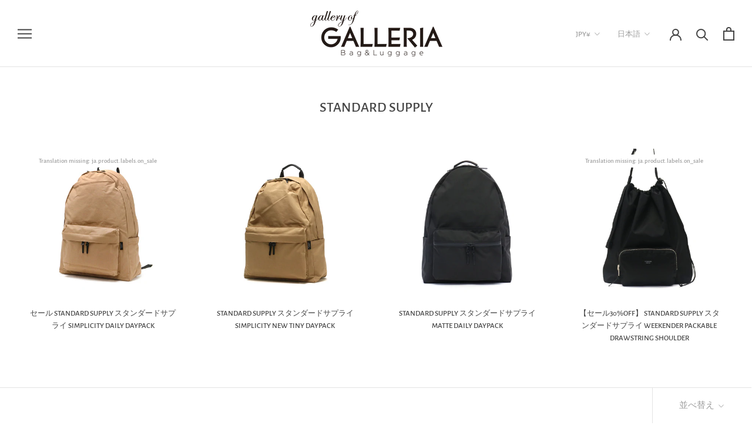

--- FILE ---
content_type: text/html; charset=utf-8
request_url: https://store.galleria-nism.com/collections/standard-supply
body_size: 49199
content:
<!doctype html>

<html class="no-js" lang="ja" dir="ltr">
  <head>
    <!-- Google Tag Manager -->
<script>(function(w,d,s,l,i){w[l]=w[l]||[];w[l].push({'gtm.start':
new Date().getTime(),event:'gtm.js'});var f=d.getElementsByTagName(s)[0],
j=d.createElement(s),dl=l!='dataLayer'?'&l='+l:'';j.async=true;j.src=
'https://www.googletagmanager.com/gtm.js?id='+i+dl;f.parentNode.insertBefore(j,f);
})(window,document,'script','dataLayer','GTM-56P32VNF');</script>
<!-- End Google Tag Manager --><!-- /snippets/ls-head.liquid -->
<!-- /snippets/ls-sdk.liquid -->
<script type="text/javascript">
  window.LangShopConfig = {
    "currentLanguage": "ja",
    "currentCurrency": "jpy",
    "currentCountry": "JP",
    "shopifyLocales":[{"code":"ja","rootUrl":"\/"},{"code":"ko","rootUrl":"\/ko"},{"code":"ms","rootUrl":"\/ms"},{"code":"en","rootUrl":"\/en"}    ],"shopifyCurrencies": ["AED","AUD","AZN","BBD","BDT","BGN","BND","BWP","CAD","CHF","CNY","CRC","CZK","DJF","DKK","DZD","EGP","ETB","EUR","FJD","GBP","HKD","HNL","HUF","IDR","ILS","INR","ISK","JMD","JPY","KES","KHR","KRW","LAK","LBP","LKR","MAD","MKD","MMK","MNT","MOP","MUR","MVR","MYR","NGN","NPR","NZD","PEN","PGK","PHP","PKR","PLN","PYG","QAR","RON","RWF","SAR","SBD","SEK","SGD","SLL","THB","TTD","TWD","TZS","UGX","USD","UYU","VND","XOF","XPF"],
    "originalLanguage":{"code":"ja","alias":null,"title":"Japanese","icon":null,"published":true,"active":false},
    "targetLanguages":[],
    "languagesSwitchers":{"languageCurrency":{"status":"disabled","desktop":{"isActive":false,"generalCustomize":{"template":3,"displayed":"language","language":"name","languageFlag":false,"currency":"code","currencyFlag":false,"switcher":"floating","position":"bottom-left","verticalSliderValue":8,"verticalSliderDimension":"px","horizontalSliderValue":8,"horizontalSliderDimension":"px"},"advancedCustomize":{"switcherStyle":{"flagRounding":0,"flagPosition":"left","backgroundColor":"#202223","padding":{"left":16,"top":14,"right":16,"bottom":14},"paddingDimension":"px","fontSize":18,"fontSizeDimension":"px","fontFamily":"inherit","fontColor":"#FFFFFF","borderWidth":0,"borderWidthDimension":"px","borderRadius":0,"borderRadiusDimension":"px","borderColor":"#FFFFFF"},"dropDownStyle":{"backgroundColor":"#202223","padding":{"left":16,"top":14,"right":16,"bottom":14},"paddingDimension":"px","fontSize":18,"fontSizeDimension":"px","fontFamily":"inherit","fontColor":"#FFFFFF","borderWidth":0,"borderWidthDimension":"px","borderRadius":0,"borderRadiusDimension":"px","borderColor":"#FFFFFF"},"arrow":{"size":6,"sizeDimension":"px","color":"#FFFFFF"}}},"mobile":{"isActive":false,"sameAsDesktop":false,"generalCustomize":{"template":null,"displayed":"language-currency","language":"name","languageFlag":false,"currency":"code","currencyFlag":false,"switcher":"floating","position":"bottom-right","verticalSliderValue":99,"verticalSliderDimension":"px","horizontalSliderValue":99,"horizontalSliderDimension":"px"},"advancedCustomize":{"switcherStyle":{"flagRounding":0,"flagRoundingDimension":"px","flagPosition":"left","backgroundColor":"#FFFFFF","padding":{"left":16,"top":14,"right":16,"bottom":14},"paddingDimension":"px","fontSize":18,"fontSizeDimension":"px","fontFamily":"inherit","fontColor":"#202223","borderWidth":0,"borderWidthDimension":"px","borderRadius":0,"borderRadiusDimension":"px","borderColor":"#FFFFFF"},"dropDownStyle":{"backgroundColor":"#FFFFFF","padding":{"left":16,"top":12,"right":16,"bottom":12},"paddingDimension":"px","fontSize":18,"fontSizeDimension":"px","fontFamily":"inherit","fontColor":"#202223","borderWidth":0,"borderWidthDimension":"px","borderRadius":0,"borderRadiusDimension":"px","borderColor":"#FFFFFF"},"arrow":{"size":6,"sizeDimension":"px","color":"#1D1D1D"}}}},"autoDetection":{"status":"admin-only","alertType":"popup","popupContainer":{"position":"center","backgroundColor":"#FFFFFF","width":700,"widthDimension":"px","padding":{"left":20,"top":20,"right":20,"bottom":20},"paddingDimension":"px","borderWidth":0,"borderWidthDimension":"px","borderRadius":8,"borderRadiusDimension":"px","borderColor":"#FFFFFF","fontSize":18,"fontSizeDimension":"px","fontFamily":"inherit","fontColor":"#202223"},"bannerContainer":{"position":"top","backgroundColor":"#FFFFFF","width":8,"widthDimension":"px","padding":{"left":20,"top":20,"right":20,"bottom":20},"paddingDimension":"px","borderWidth":0,"borderWidthDimension":"px","borderRadius":8,"borderRadiusDimension":"px","borderColor":"#FFFFFF","fontSize":18,"fontSizeDimension":"px","fontFamily":"inherit","fontColor":"#202223"},"selectorContainer":{"backgroundColor":"#FFFFFF","padding":{"left":8,"top":8,"right":8,"bottom":8},"paddingDimension":"px","borderWidth":0,"borderWidthDimension":"px","borderRadius":8,"borderRadiusDimension":"px","borderColor":"#FFFFFF","fontSize":18,"fontSizeDimension":"px","fontFamily":"inherit","fontColor":"#202223"},"button":{"backgroundColor":"#FFFFFF","padding":{"left":8,"top":8,"right":8,"bottom":8},"paddingDimension":"px","borderWidth":0,"borderWidthDimension":"px","borderRadius":8,"borderRadiusDimension":"px","borderColor":"#FFFFFF","fontSize":18,"fontSizeDimension":"px","fontFamily":"inherit","fontColor":"#202223"},"closeIcon":{"size":16,"sizeDimension":"px","color":"#1D1D1D"}}},
    "defaultCurrency":{"code":"jpy","title":"Yen","icon":null,"rate":105.271,"formatWithCurrency":"¥{{amount}} JPY","formatWithoutCurrency":"¥{{amount}}"},
    "targetCurrencies":[],
    "currenciesSwitchers":[{"id":30318296,"title":null,"type":"dropdown","display":"all","position":"bottom-left","offset":"10px","shortTitles":false,"icons":"rounded","sprite":"flags","defaultStyles":true,"devices":{"mobile":{"visible":true,"minWidth":null,"maxWidth":{"value":480,"dimension":"px"}},"tablet":{"visible":true,"minWidth":{"value":481,"dimension":"px"},"maxWidth":{"value":1023,"dimension":"px"}},"desktop":{"visible":true,"minWidth":{"value":1024,"dimension":"px"},"maxWidth":null}},"styles":{"dropdown":{"activeContainer":{"padding":{"top":{"value":8,"dimension":"px"},"right":{"value":10,"dimension":"px"},"bottom":{"value":8,"dimension":"px"},"left":{"value":10,"dimension":"px"}},"background":"rgba(255,255,255,.95)","borderRadius":{"topLeft":{"value":0,"dimension":"px"},"topRight":{"value":0,"dimension":"px"},"bottomLeft":{"value":0,"dimension":"px"},"bottomRight":{"value":0,"dimension":"px"}},"borderTop":{"color":"rgba(224, 224, 224, 1)","style":"solid","width":{"value":1,"dimension":"px"}},"borderRight":{"color":"rgba(224, 224, 224, 1)","style":"solid","width":{"value":1,"dimension":"px"}},"borderBottom":{"color":"rgba(224, 224, 224, 1)","style":"solid","width":{"value":1,"dimension":"px"}},"borderLeft":{"color":"rgba(224, 224, 224, 1)","style":"solid","width":{"value":1,"dimension":"px"}}},"activeContainerHovered":null,"activeItem":{"fontSize":{"value":13,"dimension":"px"},"fontFamily":"Open Sans","color":"rgba(39, 46, 49, 1)"},"activeItemHovered":null,"activeItemIcon":{"offset":{"value":10,"dimension":"px"},"position":"left"},"dropdownContainer":{"animation":"sliding","background":"rgba(255,255,255,.95)","borderRadius":{"topLeft":{"value":0,"dimension":"px"},"topRight":{"value":0,"dimension":"px"},"bottomLeft":{"value":0,"dimension":"px"},"bottomRight":{"value":0,"dimension":"px"}},"borderTop":{"color":"rgba(224, 224, 224, 1)","style":"solid","width":{"value":1,"dimension":"px"}},"borderRight":{"color":"rgba(224, 224, 224, 1)","style":"solid","width":{"value":1,"dimension":"px"}},"borderBottom":{"color":"rgba(224, 224, 224, 1)","style":"solid","width":{"value":1,"dimension":"px"}},"borderLeft":{"color":"rgba(224, 224, 224, 1)","style":"solid","width":{"value":1,"dimension":"px"}},"padding":{"top":{"value":0,"dimension":"px"},"right":{"value":0,"dimension":"px"},"bottom":{"value":0,"dimension":"px"},"left":{"value":0,"dimension":"px"}}},"dropdownContainerHovered":null,"dropdownItem":{"padding":{"top":{"value":8,"dimension":"px"},"right":{"value":10,"dimension":"px"},"bottom":{"value":8,"dimension":"px"},"left":{"value":10,"dimension":"px"}},"fontSize":{"value":13,"dimension":"px"},"fontFamily":"Open Sans","color":"rgba(39, 46, 49, 1)"},"dropdownItemHovered":{"color":"rgba(27, 160, 227, 1)"},"dropdownItemIcon":{"position":"left","offset":{"value":10,"dimension":"px"}},"arrow":{"color":"rgba(39, 46, 49, 1)","position":"right","offset":{"value":20,"dimension":"px"},"size":{"value":6,"dimension":"px"}}},"inline":{"container":{"background":"rgba(255,255,255,.95)","borderRadius":{"topLeft":{"value":4,"dimension":"px"},"topRight":{"value":4,"dimension":"px"},"bottomLeft":{"value":4,"dimension":"px"},"bottomRight":{"value":4,"dimension":"px"}},"borderTop":{"color":"rgba(224, 224, 224, 1)","style":"solid","width":{"value":1,"dimension":"px"}},"borderRight":{"color":"rgba(224, 224, 224, 1)","style":"solid","width":{"value":1,"dimension":"px"}},"borderBottom":{"color":"rgba(224, 224, 224, 1)","style":"solid","width":{"value":1,"dimension":"px"}},"borderLeft":{"color":"rgba(224, 224, 224, 1)","style":"solid","width":{"value":1,"dimension":"px"}}},"containerHovered":null,"item":{"background":"transparent","padding":{"top":{"value":8,"dimension":"px"},"right":{"value":10,"dimension":"px"},"bottom":{"value":8,"dimension":"px"},"left":{"value":10,"dimension":"px"}},"fontSize":{"value":13,"dimension":"px"},"fontFamily":"Open Sans","color":"rgba(39, 46, 49, 1)"},"itemHovered":{"background":"rgba(245, 245, 245, 1)","color":"rgba(39, 46, 49, 1)"},"itemActive":{"background":"rgba(245, 245, 245, 1)","color":"rgba(27, 160, 227, 1)"},"itemIcon":{"position":"left","offset":{"value":10,"dimension":"px"}}},"ios":{"activeContainer":{"padding":{"top":{"value":0,"dimension":"px"},"right":{"value":0,"dimension":"px"},"bottom":{"value":0,"dimension":"px"},"left":{"value":0,"dimension":"px"}},"background":"rgba(255,255,255,.95)","borderRadius":{"topLeft":{"value":0,"dimension":"px"},"topRight":{"value":0,"dimension":"px"},"bottomLeft":{"value":0,"dimension":"px"},"bottomRight":{"value":0,"dimension":"px"}},"borderTop":{"color":"rgba(224, 224, 224, 1)","style":"solid","width":{"value":1,"dimension":"px"}},"borderRight":{"color":"rgba(224, 224, 224, 1)","style":"solid","width":{"value":1,"dimension":"px"}},"borderBottom":{"color":"rgba(224, 224, 224, 1)","style":"solid","width":{"value":1,"dimension":"px"}},"borderLeft":{"color":"rgba(224, 224, 224, 1)","style":"solid","width":{"value":1,"dimension":"px"}}},"activeContainerHovered":null,"activeItem":{"fontSize":{"value":13,"dimension":"px"},"fontFamily":"Open Sans","color":"rgba(39, 46, 49, 1)","padding":{"top":{"value":8,"dimension":"px"},"right":{"value":10,"dimension":"px"},"bottom":{"value":8,"dimension":"px"},"left":{"value":10,"dimension":"px"}}},"activeItemHovered":null,"activeItemIcon":{"position":"left","offset":{"value":10,"dimension":"px"}},"modalOverlay":{"background":"rgba(0, 0, 0, 0.7)"},"wheelButtonsContainer":{"background":"rgba(255, 255, 255, 1)","padding":{"top":{"value":8,"dimension":"px"},"right":{"value":10,"dimension":"px"},"bottom":{"value":8,"dimension":"px"},"left":{"value":10,"dimension":"px"}},"borderTop":{"color":"rgba(224, 224, 224, 1)","style":"solid","width":{"value":0,"dimension":"px"}},"borderRight":{"color":"rgba(224, 224, 224, 1)","style":"solid","width":{"value":0,"dimension":"px"}},"borderBottom":{"color":"rgba(224, 224, 224, 1)","style":"solid","width":{"value":1,"dimension":"px"}},"borderLeft":{"color":"rgba(224, 224, 224, 1)","style":"solid","width":{"value":0,"dimension":"px"}}},"wheelCloseButton":{"fontSize":{"value":14,"dimension":"px"},"fontFamily":"Open Sans","color":"rgba(39, 46, 49, 1)","fontWeight":"bold"},"wheelCloseButtonHover":null,"wheelSubmitButton":{"fontSize":{"value":14,"dimension":"px"},"fontFamily":"Open Sans","color":"rgba(39, 46, 49, 1)","fontWeight":"bold"},"wheelSubmitButtonHover":null,"wheelPanelContainer":{"background":"rgba(255, 255, 255, 1)"},"wheelLine":{"borderTop":{"color":"rgba(224, 224, 224, 1)","style":"solid","width":{"value":1,"dimension":"px"}},"borderRight":{"color":"rgba(224, 224, 224, 1)","style":"solid","width":{"value":0,"dimension":"px"}},"borderBottom":{"color":"rgba(224, 224, 224, 1)","style":"solid","width":{"value":1,"dimension":"px"}},"borderLeft":{"color":"rgba(224, 224, 224, 1)","style":"solid","width":{"value":0,"dimension":"px"}}},"wheelItem":{"background":"transparent","padding":{"top":{"value":8,"dimension":"px"},"right":{"value":10,"dimension":"px"},"bottom":{"value":8,"dimension":"px"},"left":{"value":10,"dimension":"px"}},"fontSize":{"value":13,"dimension":"px"},"fontFamily":"Open Sans","color":"rgba(39, 46, 49, 1)","justifyContent":"flex-start"},"wheelItemIcon":{"position":"left","offset":{"value":10,"dimension":"px"}}},"modal":{"activeContainer":{"padding":{"top":{"value":0,"dimension":"px"},"right":{"value":0,"dimension":"px"},"bottom":{"value":0,"dimension":"px"},"left":{"value":0,"dimension":"px"}},"background":"rgba(255,255,255,.95)","borderRadius":{"topLeft":{"value":0,"dimension":"px"},"topRight":{"value":0,"dimension":"px"},"bottomLeft":{"value":0,"dimension":"px"},"bottomRight":{"value":0,"dimension":"px"}},"borderTop":{"color":"rgba(224, 224, 224, 1)","style":"solid","width":{"value":1,"dimension":"px"}},"borderRight":{"color":"rgba(224, 224, 224, 1)","style":"solid","width":{"value":1,"dimension":"px"}},"borderBottom":{"color":"rgba(224, 224, 224, 1)","style":"solid","width":{"value":1,"dimension":"px"}},"borderLeft":{"color":"rgba(224, 224, 224, 1)","style":"solid","width":{"value":1,"dimension":"px"}}},"activeContainerHovered":null,"activeItem":{"fontSize":{"value":13,"dimension":"px"},"fontFamily":"Open Sans","color":"rgba(39, 46, 49, 1)","padding":{"top":{"value":8,"dimension":"px"},"right":{"value":10,"dimension":"px"},"bottom":{"value":8,"dimension":"px"},"left":{"value":10,"dimension":"px"}}},"activeItemHovered":null,"activeItemIcon":{"position":"left","offset":{"value":10,"dimension":"px"}},"modalOverlay":{"background":"rgba(0, 0, 0, 0.7)"},"modalContent":{"animation":"sliding-down","background":"rgba(255, 255, 255, 1)","maxHeight":{"value":80,"dimension":"vh"},"maxWidth":{"value":80,"dimension":"vw"},"width":{"value":320,"dimension":"px"}},"modalContentHover":null,"modalItem":{"reverseElements":true,"fontSize":{"value":11,"dimension":"px"},"fontFamily":"Open Sans","color":"rgba(102, 102, 102, 1)","textTransform":"uppercase","fontWeight":"bold","justifyContent":"space-between","letterSpacing":{"value":3,"dimension":"px"},"padding":{"top":{"value":20,"dimension":"px"},"right":{"value":26,"dimension":"px"},"bottom":{"value":20,"dimension":"px"},"left":{"value":26,"dimension":"px"}}},"modalItemIcon":{"offset":{"value":20,"dimension":"px"}},"modalItemRadio":{"size":{"value":20,"dimension":"px"},"offset":{"value":20,"dimension":"px"},"color":"rgba(193, 202, 202, 1)"},"modalItemHovered":{"background":"rgba(255, 103, 99, 0.5)","color":"rgba(254, 236, 233, 1)"},"modalItemHoveredRadio":{"size":{"value":20,"dimension":"px"},"offset":{"value":20,"dimension":"px"},"color":"rgba(254, 236, 233, 1)"},"modalActiveItem":{"fontSize":{"value":15,"dimension":"px"},"color":"rgba(254, 236, 233, 1)","background":"rgba(255, 103, 99, 1)"},"modalActiveItemRadio":{"size":{"value":24,"dimension":"px"},"offset":{"value":18,"dimension":"px"},"color":"rgba(255, 255, 255, 1)"},"modalActiveItemHovered":null,"modalActiveItemHoveredRadio":null},"select":{"container":{"background":"rgba(255,255,255, 1)","borderRadius":{"topLeft":{"value":4,"dimension":"px"},"topRight":{"value":4,"dimension":"px"},"bottomLeft":{"value":4,"dimension":"px"},"bottomRight":{"value":4,"dimension":"px"}},"borderTop":{"color":"rgba(204, 204, 204, 1)","style":"solid","width":{"value":1,"dimension":"px"}},"borderRight":{"color":"rgba(204, 204, 204, 1)","style":"solid","width":{"value":1,"dimension":"px"}},"borderBottom":{"color":"rgba(204, 204, 204, 1)","style":"solid","width":{"value":1,"dimension":"px"}},"borderLeft":{"color":"rgba(204, 204, 204, 1)","style":"solid","width":{"value":1,"dimension":"px"}}},"text":{"padding":{"top":{"value":5,"dimension":"px"},"right":{"value":8,"dimension":"px"},"bottom":{"value":5,"dimension":"px"},"left":{"value":8,"dimension":"px"}},"fontSize":{"value":13,"dimension":"px"},"fontFamily":"Open Sans","color":"rgba(39, 46, 49, 1)"}}},"disabled":false}],
    "languageDetection":"browser",
    "languagesCountries":[{"code":"ja","countries":["jp"]},{"code":"en","countries":["as","ai","ag","ar","aw","au","bs","bh","bd","bb","bz","bm","bw","br","io","kh","cm","ca","ky","cx","ck","cr","cy","dk","dm","eg","et","fk","fj","gm","gh","gi","gr","gl","gd","gu","gg","gy","hk","is","in","id","ie","im","il","jm","je","jo","ke","ki","kw","la","lb","ls","lr","ly","mv","mt","mh","mu","fm","mc","ms","na","nr","np","an","nz","ni","ng","nu","nf","mp","om","pk","pw","pa","pg","ph","pn","pr","qa","rw","sh","kn","lc","vc","ws","sc","sl","sg","sb","so","za","gs","lk","sd","sr","sz","sy","tz","th","tl","tk","to","tt","tc","tv","ug","ua","ae","gb","us","um","vu","vn","vg","vi","zm","zw","bq","ss","sx","cw"]},{"code":"ko","countries":["kr","kp"]},{"code":"ms","countries":["bn","cc","my"]},{"code":"zh-TW","countries":[]}],
    "languagesBrowsers":[{"code":"ja","browsers":["ja"]},{"code":"en","browsers":["en"]},{"code":"ko","browsers":["ko"]},{"code":"ms","browsers":["ms"]},{"code":"zh-TW","browsers":["zh-TW"]}],
    "currencyDetection":"language",
    "currenciesLanguages":null,
    "currenciesCountries":null,
    "recommendationAlert":{"enabled":false,"type":"banner","styles":{"banner":{"bannerContainer":{"position":"top","spacing":10,"borderTop":{"color":"rgba(0,0,0,0.2)","style":"solid","width":{"value":0,"dimension":"px"}},"borderRight":{"color":"rgba(0,0,0,0.2)","style":"solid","width":{"value":0,"dimension":"px"}},"borderBottom":{"color":"rgba(0,0,0,0.2)","style":"solid","width":{"value":1,"dimension":"px"}},"borderLeft":{"color":"rgba(0,0,0,0.2)","style":"solid","width":{"value":0,"dimension":"px"}},"padding":{"top":{"value":23,"dimension":"px"},"right":{"value":55,"dimension":"px"},"bottom":{"value":23,"dimension":"px"},"left":{"value":55,"dimension":"px"}},"background":"rgba(255, 255, 255, 1)"},"bannerMessage":{"fontSize":{"value":16,"dimension":"px"}},"selectorContainer":{"background":"rgba(244,244,244, 1)","borderRadius":{"topLeft":{"value":2,"dimension":"px"},"topRight":{"value":2,"dimension":"px"},"bottomLeft":{"value":2,"dimension":"px"},"bottomRight":{"value":2,"dimension":"px"}},"borderTop":{"color":"rgba(204, 204, 204, 1)","style":"solid","width":{"value":0,"dimension":"px"}},"borderRight":{"color":"rgba(204, 204, 204, 1)","style":"solid","width":{"value":0,"dimension":"px"}},"borderBottom":{"color":"rgba(204, 204, 204, 1)","style":"solid","width":{"value":0,"dimension":"px"}},"borderLeft":{"color":"rgba(204, 204, 204, 1)","style":"solid","width":{"value":0,"dimension":"px"}}},"selectorContainerHovered":null,"selectorText":{"padding":{"top":{"value":8,"dimension":"px"},"right":{"value":8,"dimension":"px"},"bottom":{"value":8,"dimension":"px"},"left":{"value":8,"dimension":"px"}},"fontSize":{"value":16,"dimension":"px"},"fontFamily":"Open Sans","color":"rgba(39, 46, 49, 1)"},"selectorTextHovered":null,"changeButton":{"borderTop":{"color":"transparent","style":"solid","width":{"value":0,"dimension":"px"}},"borderRight":{"color":"transparent","style":"solid","width":{"value":0,"dimension":"px"}},"borderBottom":{"color":"transparent","style":"solid","width":{"value":0,"dimension":"px"}},"borderLeft":{"color":"transparent","style":"solid","width":{"value":0,"dimension":"px"}},"fontSize":{"value":16,"dimension":"px"},"borderRadius":{"topLeft":{"value":2,"dimension":"px"},"topRight":{"value":2,"dimension":"px"},"bottomLeft":{"value":2,"dimension":"px"},"bottomRight":{"value":2,"dimension":"px"}},"padding":{"top":{"value":8,"dimension":"px"},"right":{"value":8,"dimension":"px"},"bottom":{"value":8,"dimension":"px"},"left":{"value":8,"dimension":"px"}},"background":"rgba(0, 0, 0, 1)","color":"rgba(255, 255, 255, 1)"},"changeButtonHovered":null,"closeButton":{"fontSize":{"value":16,"dimension":"px"},"color":"rgba(0, 0, 0, 1)"},"closeButtonHovered":null},"popup":{"popupContainer":{"maxWidth":{"value":30,"dimension":"rem"},"position":"bottom-left","spacing":10,"offset":{"value":1,"dimension":"em"},"borderTop":{"color":"rgba(0,0,0,0.2)","style":"solid","width":{"value":0,"dimension":"px"}},"borderRight":{"color":"rgba(0,0,0,0.2)","style":"solid","width":{"value":0,"dimension":"px"}},"borderBottom":{"color":"rgba(0,0,0,0.2)","style":"solid","width":{"value":1,"dimension":"px"}},"borderLeft":{"color":"rgba(0,0,0,0.2)","style":"solid","width":{"value":0,"dimension":"px"}},"borderRadius":{"topLeft":{"value":0,"dimension":"px"},"topRight":{"value":0,"dimension":"px"},"bottomLeft":{"value":0,"dimension":"px"},"bottomRight":{"value":0,"dimension":"px"}},"padding":{"top":{"value":15,"dimension":"px"},"right":{"value":20,"dimension":"px"},"bottom":{"value":15,"dimension":"px"},"left":{"value":20,"dimension":"px"}},"background":"rgba(255, 255, 255, 1)"},"popupMessage":{"fontSize":{"value":16,"dimension":"px"}},"selectorContainer":{"background":"rgba(244,244,244, 1)","borderRadius":{"topLeft":{"value":2,"dimension":"px"},"topRight":{"value":2,"dimension":"px"},"bottomLeft":{"value":2,"dimension":"px"},"bottomRight":{"value":2,"dimension":"px"}},"borderTop":{"color":"rgba(204, 204, 204, 1)","style":"solid","width":{"value":0,"dimension":"px"}},"borderRight":{"color":"rgba(204, 204, 204, 1)","style":"solid","width":{"value":0,"dimension":"px"}},"borderBottom":{"color":"rgba(204, 204, 204, 1)","style":"solid","width":{"value":0,"dimension":"px"}},"borderLeft":{"color":"rgba(204, 204, 204, 1)","style":"solid","width":{"value":0,"dimension":"px"}}},"selectorContainerHovered":null,"selectorText":{"padding":{"top":{"value":8,"dimension":"px"},"right":{"value":8,"dimension":"px"},"bottom":{"value":8,"dimension":"px"},"left":{"value":8,"dimension":"px"}},"fontSize":{"value":16,"dimension":"px"},"fontFamily":"Open Sans","color":"rgba(39, 46, 49, 1)"},"selectorTextHovered":null,"changeButton":{"borderTop":{"color":"transparent","style":"solid","width":{"value":0,"dimension":"px"}},"borderRight":{"color":"transparent","style":"solid","width":{"value":0,"dimension":"px"}},"borderBottom":{"color":"transparent","style":"solid","width":{"value":0,"dimension":"px"}},"borderLeft":{"color":"transparent","style":"solid","width":{"value":0,"dimension":"px"}},"fontSize":{"value":16,"dimension":"px"},"borderRadius":{"topLeft":{"value":2,"dimension":"px"},"topRight":{"value":2,"dimension":"px"},"bottomLeft":{"value":2,"dimension":"px"},"bottomRight":{"value":2,"dimension":"px"}},"padding":{"top":{"value":8,"dimension":"px"},"right":{"value":8,"dimension":"px"},"bottom":{"value":8,"dimension":"px"},"left":{"value":8,"dimension":"px"}},"background":"rgba(0, 0, 0, 1)","color":"rgba(255, 255, 255, 1)"},"changeButtonHovered":null,"closeButton":{"fontSize":{"value":16,"dimension":"px"},"color":"rgba(0, 0, 0, 1)"},"closeButtonHovered":null}}},
    "currencyInQueryParam":true,
    "allowAutomaticRedirects":true,
    "storeMoneyFormat": "¥{{amount_no_decimals}}",
    "storeMoneyWithCurrencyFormat": "¥{{amount_no_decimals}} JPY",
    "themeDynamics":[],
    "dynamicThemeDomObserverInterval":0,
    "abilities":[{"id":1,"name":"use-analytics","expiresAt":null},{"id":16,"name":"use-setup-free-translation","expiresAt":null},{"id":2,"name":"use-agency-translation","expiresAt":null}],
    "isAdmin":false,
    "isPreview":false,
    "i18n":{"ja": {
            "recommendation_alert": {
                "currency_language_suggestion": null,
                "language_suggestion": null,
                "currency_suggestion": null,
                "change": null
            },
            "switchers": {
                "ios_switcher": {
                    "done": null,
                    "close": null
                }
            },
            "languages": {"ja": "Japanese"

            },
            "currencies": {"jpy": null}
        }}};
</script>
<script src="//store.galleria-nism.com/cdn/shop/t/14/assets/ls-sdk.js?v=143755084154891904311640843522&proxy_prefix=/apps/langshop" defer></script><meta charset="utf-8"> 
    <meta http-equiv="X-UA-Compatible" content="IE=edge,chrome=1">
    <meta name="viewport" content="width=device-width, initial-scale=1.0, height=device-height, minimum-scale=1.0, maximum-scale=1.0">
    <meta name="theme-color" content="">

    <title>
      STANDARD SUPPLY &ndash; GALLERIA Bag&amp;Luggage
    </title><link rel="canonical" href="https://store.galleria-nism.com/collections/standard-supply"><meta property="og:type" content="website">
  <meta property="og:title" content="STANDARD SUPPLY">
  <meta property="og:image" content="http://store.galleria-nism.com/cdn/shopifycloud/storefront/assets/no-image-2048-a2addb12_grande.gif">
  <meta property="og:image:secure_url" content="https://store.galleria-nism.com/cdn/shopifycloud/storefront/assets/no-image-2048-a2addb12_grande.gif"><meta property="og:url" content="https://store.galleria-nism.com/collections/standard-supply">
<meta property="og:site_name" content="GALLERIA Bag&amp;Luggage"><meta name="twitter:card" content="summary"><meta name="twitter:title" content="STANDARD SUPPLY">
  <meta name="twitter:description" content="">
  <meta name="twitter:image" content="https://store.galleria-nism.com/cdn/shopifycloud/storefront/assets/no-image-2048-a2addb12_600x600_crop_center.gif">

    <script>window.performance && window.performance.mark && window.performance.mark('shopify.content_for_header.start');</script><meta id="shopify-digital-wallet" name="shopify-digital-wallet" content="/29273129013/digital_wallets/dialog">
<meta name="shopify-checkout-api-token" content="1f699f8ec47a1c6dfa759f449ecb4144">
<link rel="alternate" type="application/atom+xml" title="Feed" href="/collections/standard-supply.atom" />
<link rel="next" href="/collections/standard-supply?page=2">
<link rel="alternate" hreflang="x-default" href="https://store.galleria-nism.com/collections/standard-supply">
<link rel="alternate" hreflang="ko" href="https://store.galleria-nism.com/ko/collections/standard-supply">
<link rel="alternate" hreflang="ms" href="https://store.galleria-nism.com/ms/collections/standard-supply">
<link rel="alternate" hreflang="en" href="https://store.galleria-nism.com/en/collections/standard-supply">
<link rel="alternate" hreflang="ja-CN" href="https://store.galleria-nism.com/ja-cn/collections/standard-supply">
<link rel="alternate" hreflang="en-CN" href="https://store.galleria-nism.com/en-cn/collections/standard-supply">
<link rel="alternate" hreflang="ko-CN" href="https://store.galleria-nism.com/ko-cn/collections/standard-supply">
<link rel="alternate" hreflang="ms-CN" href="https://store.galleria-nism.com/ms-cn/collections/standard-supply">
<link rel="alternate" hreflang="ja-TW" href="https://store.galleria-nism.com/ja-tw/collections/standard-supply">
<link rel="alternate" hreflang="en-TW" href="https://store.galleria-nism.com/en-tw/collections/standard-supply">
<link rel="alternate" hreflang="ko-TW" href="https://store.galleria-nism.com/ko-tw/collections/standard-supply">
<link rel="alternate" hreflang="ms-TW" href="https://store.galleria-nism.com/ms-tw/collections/standard-supply">
<link rel="alternate" hreflang="ja-HK" href="https://store.galleria-nism.com/ja-hk/collections/standard-supply">
<link rel="alternate" type="application/json+oembed" href="https://store.galleria-nism.com/collections/standard-supply.oembed">
<script async="async" src="/checkouts/internal/preloads.js?locale=ja-JP"></script>
<script id="apple-pay-shop-capabilities" type="application/json">{"shopId":29273129013,"countryCode":"JP","currencyCode":"JPY","merchantCapabilities":["supports3DS"],"merchantId":"gid:\/\/shopify\/Shop\/29273129013","merchantName":"GALLERIA Bag\u0026Luggage","requiredBillingContactFields":["postalAddress","email","phone"],"requiredShippingContactFields":["postalAddress","email","phone"],"shippingType":"shipping","supportedNetworks":["visa","masterCard","amex","jcb","discover"],"total":{"type":"pending","label":"GALLERIA Bag\u0026Luggage","amount":"1.00"},"shopifyPaymentsEnabled":true,"supportsSubscriptions":true}</script>
<script id="shopify-features" type="application/json">{"accessToken":"1f699f8ec47a1c6dfa759f449ecb4144","betas":["rich-media-storefront-analytics"],"domain":"store.galleria-nism.com","predictiveSearch":false,"shopId":29273129013,"locale":"ja"}</script>
<script>var Shopify = Shopify || {};
Shopify.shop = "galleria-bagandluggage.myshopify.com";
Shopify.locale = "ja";
Shopify.currency = {"active":"JPY","rate":"1.0"};
Shopify.country = "JP";
Shopify.theme = {"name":"LangShop | Prestige","id":82848514101,"schema_name":"LangShop Theme","schema_version":"2.9.1","theme_store_id":null,"role":"main"};
Shopify.theme.handle = "null";
Shopify.theme.style = {"id":null,"handle":null};
Shopify.cdnHost = "store.galleria-nism.com/cdn";
Shopify.routes = Shopify.routes || {};
Shopify.routes.root = "/";</script>
<script type="module">!function(o){(o.Shopify=o.Shopify||{}).modules=!0}(window);</script>
<script>!function(o){function n(){var o=[];function n(){o.push(Array.prototype.slice.apply(arguments))}return n.q=o,n}var t=o.Shopify=o.Shopify||{};t.loadFeatures=n(),t.autoloadFeatures=n()}(window);</script>
<script id="shop-js-analytics" type="application/json">{"pageType":"collection"}</script>
<script defer="defer" async type="module" src="//store.galleria-nism.com/cdn/shopifycloud/shop-js/modules/v2/client.init-shop-cart-sync_BJFAoJgM.ja.esm.js"></script>
<script defer="defer" async type="module" src="//store.galleria-nism.com/cdn/shopifycloud/shop-js/modules/v2/chunk.common_BaQ0HiLN.esm.js"></script>
<script type="module">
  await import("//store.galleria-nism.com/cdn/shopifycloud/shop-js/modules/v2/client.init-shop-cart-sync_BJFAoJgM.ja.esm.js");
await import("//store.galleria-nism.com/cdn/shopifycloud/shop-js/modules/v2/chunk.common_BaQ0HiLN.esm.js");

  window.Shopify.SignInWithShop?.initShopCartSync?.({"fedCMEnabled":true,"windoidEnabled":true});

</script>
<script id="__st">var __st={"a":29273129013,"offset":32400,"reqid":"984d2b47-a5a5-40f0-922e-b385b95a9c6d-1766516351","pageurl":"store.galleria-nism.com\/collections\/standard-supply","u":"591addd62d50","p":"collection","rtyp":"collection","rid":164367597621};</script>
<script>window.ShopifyPaypalV4VisibilityTracking = true;</script>
<script id="captcha-bootstrap">!function(){'use strict';const t='contact',e='account',n='new_comment',o=[[t,t],['blogs',n],['comments',n],[t,'customer']],c=[[e,'customer_login'],[e,'guest_login'],[e,'recover_customer_password'],[e,'create_customer']],r=t=>t.map((([t,e])=>`form[action*='/${t}']:not([data-nocaptcha='true']) input[name='form_type'][value='${e}']`)).join(','),a=t=>()=>t?[...document.querySelectorAll(t)].map((t=>t.form)):[];function s(){const t=[...o],e=r(t);return a(e)}const i='password',u='form_key',d=['recaptcha-v3-token','g-recaptcha-response','h-captcha-response',i],f=()=>{try{return window.sessionStorage}catch{return}},m='__shopify_v',_=t=>t.elements[u];function p(t,e,n=!1){try{const o=window.sessionStorage,c=JSON.parse(o.getItem(e)),{data:r}=function(t){const{data:e,action:n}=t;return t[m]||n?{data:e,action:n}:{data:t,action:n}}(c);for(const[e,n]of Object.entries(r))t.elements[e]&&(t.elements[e].value=n);n&&o.removeItem(e)}catch(o){console.error('form repopulation failed',{error:o})}}const l='form_type',E='cptcha';function T(t){t.dataset[E]=!0}const w=window,h=w.document,L='Shopify',v='ce_forms',y='captcha';let A=!1;((t,e)=>{const n=(g='f06e6c50-85a8-45c8-87d0-21a2b65856fe',I='https://cdn.shopify.com/shopifycloud/storefront-forms-hcaptcha/ce_storefront_forms_captcha_hcaptcha.v1.5.2.iife.js',D={infoText:'hCaptchaによる保護',privacyText:'プライバシー',termsText:'利用規約'},(t,e,n)=>{const o=w[L][v],c=o.bindForm;if(c)return c(t,g,e,D).then(n);var r;o.q.push([[t,g,e,D],n]),r=I,A||(h.body.append(Object.assign(h.createElement('script'),{id:'captcha-provider',async:!0,src:r})),A=!0)});var g,I,D;w[L]=w[L]||{},w[L][v]=w[L][v]||{},w[L][v].q=[],w[L][y]=w[L][y]||{},w[L][y].protect=function(t,e){n(t,void 0,e),T(t)},Object.freeze(w[L][y]),function(t,e,n,w,h,L){const[v,y,A,g]=function(t,e,n){const i=e?o:[],u=t?c:[],d=[...i,...u],f=r(d),m=r(i),_=r(d.filter((([t,e])=>n.includes(e))));return[a(f),a(m),a(_),s()]}(w,h,L),I=t=>{const e=t.target;return e instanceof HTMLFormElement?e:e&&e.form},D=t=>v().includes(t);t.addEventListener('submit',(t=>{const e=I(t);if(!e)return;const n=D(e)&&!e.dataset.hcaptchaBound&&!e.dataset.recaptchaBound,o=_(e),c=g().includes(e)&&(!o||!o.value);(n||c)&&t.preventDefault(),c&&!n&&(function(t){try{if(!f())return;!function(t){const e=f();if(!e)return;const n=_(t);if(!n)return;const o=n.value;o&&e.removeItem(o)}(t);const e=Array.from(Array(32),(()=>Math.random().toString(36)[2])).join('');!function(t,e){_(t)||t.append(Object.assign(document.createElement('input'),{type:'hidden',name:u})),t.elements[u].value=e}(t,e),function(t,e){const n=f();if(!n)return;const o=[...t.querySelectorAll(`input[type='${i}']`)].map((({name:t})=>t)),c=[...d,...o],r={};for(const[a,s]of new FormData(t).entries())c.includes(a)||(r[a]=s);n.setItem(e,JSON.stringify({[m]:1,action:t.action,data:r}))}(t,e)}catch(e){console.error('failed to persist form',e)}}(e),e.submit())}));const S=(t,e)=>{t&&!t.dataset[E]&&(n(t,e.some((e=>e===t))),T(t))};for(const o of['focusin','change'])t.addEventListener(o,(t=>{const e=I(t);D(e)&&S(e,y())}));const B=e.get('form_key'),M=e.get(l),P=B&&M;t.addEventListener('DOMContentLoaded',(()=>{const t=y();if(P)for(const e of t)e.elements[l].value===M&&p(e,B);[...new Set([...A(),...v().filter((t=>'true'===t.dataset.shopifyCaptcha))])].forEach((e=>S(e,t)))}))}(h,new URLSearchParams(w.location.search),n,t,e,['guest_login'])})(!0,!0)}();</script>
<script integrity="sha256-4kQ18oKyAcykRKYeNunJcIwy7WH5gtpwJnB7kiuLZ1E=" data-source-attribution="shopify.loadfeatures" defer="defer" src="//store.galleria-nism.com/cdn/shopifycloud/storefront/assets/storefront/load_feature-a0a9edcb.js" crossorigin="anonymous"></script>
<script data-source-attribution="shopify.dynamic_checkout.dynamic.init">var Shopify=Shopify||{};Shopify.PaymentButton=Shopify.PaymentButton||{isStorefrontPortableWallets:!0,init:function(){window.Shopify.PaymentButton.init=function(){};var t=document.createElement("script");t.src="https://store.galleria-nism.com/cdn/shopifycloud/portable-wallets/latest/portable-wallets.ja.js",t.type="module",document.head.appendChild(t)}};
</script>
<script data-source-attribution="shopify.dynamic_checkout.buyer_consent">
  function portableWalletsHideBuyerConsent(e){var t=document.getElementById("shopify-buyer-consent"),n=document.getElementById("shopify-subscription-policy-button");t&&n&&(t.classList.add("hidden"),t.setAttribute("aria-hidden","true"),n.removeEventListener("click",e))}function portableWalletsShowBuyerConsent(e){var t=document.getElementById("shopify-buyer-consent"),n=document.getElementById("shopify-subscription-policy-button");t&&n&&(t.classList.remove("hidden"),t.removeAttribute("aria-hidden"),n.addEventListener("click",e))}window.Shopify?.PaymentButton&&(window.Shopify.PaymentButton.hideBuyerConsent=portableWalletsHideBuyerConsent,window.Shopify.PaymentButton.showBuyerConsent=portableWalletsShowBuyerConsent);
</script>
<script data-source-attribution="shopify.dynamic_checkout.cart.bootstrap">document.addEventListener("DOMContentLoaded",(function(){function t(){return document.querySelector("shopify-accelerated-checkout-cart, shopify-accelerated-checkout")}if(t())Shopify.PaymentButton.init();else{new MutationObserver((function(e,n){t()&&(Shopify.PaymentButton.init(),n.disconnect())})).observe(document.body,{childList:!0,subtree:!0})}}));
</script>
<link id="shopify-accelerated-checkout-styles" rel="stylesheet" media="screen" href="https://store.galleria-nism.com/cdn/shopifycloud/portable-wallets/latest/accelerated-checkout-backwards-compat.css" crossorigin="anonymous">
<style id="shopify-accelerated-checkout-cart">
        #shopify-buyer-consent {
  margin-top: 1em;
  display: inline-block;
  width: 100%;
}

#shopify-buyer-consent.hidden {
  display: none;
}

#shopify-subscription-policy-button {
  background: none;
  border: none;
  padding: 0;
  text-decoration: underline;
  font-size: inherit;
  cursor: pointer;
}

#shopify-subscription-policy-button::before {
  box-shadow: none;
}

      </style>

<script>window.performance && window.performance.mark && window.performance.mark('shopify.content_for_header.end');</script>

    <link rel="stylesheet" href="//store.galleria-nism.com/cdn/shop/t/14/assets/theme.scss.css?v=68737857412397592071764566396">
    <link rel="stylesheet" href="//store.galleria-nism.com/cdn/shop/t/14/assets/shopping_guide.scss.css?v=109089472853496489711601254430">
    <link rel="stylesheet" href="//store.galleria-nism.com/cdn/shop/t/14/assets/style.css?v=176949656704856207871732147905">
    
    <script>
      // This allows to expose several variables to the global scope, to be used in scripts
      window.theme = {
        pageType: "collection",
        moneyFormat: "¥{{amount_no_decimals}}",
        moneyWithCurrencyFormat: "¥{{amount_no_decimals}} JPY",
        productImageSize: "natural",
        searchMode: "product,article",
        showPageTransition: true,
        showElementStaggering: false,
        showImageZooming: true
      };

      window.routes = {
        rootUrl: "\/",
        cartUrl: "\/cart",
        cartAddUrl: "\/cart\/add",
        cartChangeUrl: "\/cart\/change",
        searchUrl: "\/search",
        productRecommendationsUrl: "\/recommendations\/products"
      };

      window.languages = {
        cartAddNote: "注文メモ",
        cartEditNote: "注文メモ",
        productImageLoadingError: "Translation missing: ja.product.slideshow.image_loading_error",
        productFormAddToCart: "カートへ入れる",
        productFormUnavailable: "Translation missing: ja.product.form.unavailable",
        productFormSoldOut: "Sold out",
        shippingEstimatorOneResult: "Translation missing: ja.cart.shipping_estimator.one_result_title",
        shippingEstimatorMoreResults: "Translation missing: ja.cart.shipping_estimator.more_results_title",
        shippingEstimatorNoResults: "Translation missing: ja.cart.shipping_estimator.no_results_title"
      };

      window.lazySizesConfig = {
        loadHidden: false,
        hFac: 0.5,
        expFactor: 2,
        ricTimeout: 150,
        lazyClass: 'Image--lazyLoad',
        loadingClass: 'Image--lazyLoading',
        loadedClass: 'Image--lazyLoaded'
      };

      document.documentElement.className = document.documentElement.className.replace('no-js', 'js');
      document.documentElement.style.setProperty('--window-height', window.innerHeight + 'px');

      // We do a quick detection of some features (we could use Modernizr but for so little...)
      (function() {
        document.documentElement.className += ((window.CSS && window.CSS.supports('(position: sticky) or (position: -webkit-sticky)')) ? ' supports-sticky' : ' no-supports-sticky');
        document.documentElement.className += (window.matchMedia('(-moz-touch-enabled: 1), (hover: none)')).matches ? ' no-supports-hover' : ' supports-hover';
      }());
    </script>

    <script src="//store.galleria-nism.com/cdn/shop/t/14/assets/lazysizes.min.js?v=174358363404432586981595923817" async></script><script src="https://polyfill-fastly.net/v3/polyfill.min.js?unknown=polyfill&features=fetch,Element.prototype.closest,Element.prototype.remove,Element.prototype.classList,Array.prototype.includes,Array.prototype.fill,Object.assign,CustomEvent,IntersectionObserver,IntersectionObserverEntry,URL" defer></script>
    <script src="//store.galleria-nism.com/cdn/shop/t/14/assets/libs.min.js?v=26178543184394469741595923818" defer></script>
    <script src="//store.galleria-nism.com/cdn/shop/t/14/assets/theme.min.js?v=101812004007097122321595923824" defer></script>
    <script src="//store.galleria-nism.com/cdn/shop/t/14/assets/custom.js?v=183944157590872491501595923814" defer></script>

    <script>
      (function () {
        window.onpageshow = function() {
          if (window.theme.showPageTransition) {
            var pageTransition = document.querySelector('.PageTransition');

            if (pageTransition) {
              pageTransition.style.visibility = 'visible';
              pageTransition.style.opacity = '0';
            }
          }

          // When the page is loaded from the cache, we have to reload the cart content
          document.documentElement.dispatchEvent(new CustomEvent('cart:refresh', {
            bubbles: true
          }));
        };
      })();
    </script>

    


  <script type="application/ld+json">
  {
    "@context": "http://schema.org",
    "@type": "BreadcrumbList",
  "itemListElement": [{
      "@type": "ListItem",
      "position": 1,
      "name": "Translation missing: ja.general.breadcrumb.home",
      "item": "https://store.galleria-nism.com"
    },{
          "@type": "ListItem",
          "position": 2,
          "name": "STANDARD SUPPLY",
          "item": "https://store.galleria-nism.com/collections/standard-supply"
        }]
  }
  </script>

  <script src="https://cdn.shopify.com/extensions/019b291e-dc74-76db-8d5f-234beaa6e8b3/tms-prod-144/assets/tms-translator.min.js" type="text/javascript" defer="defer"></script>
<link href="https://monorail-edge.shopifysvc.com" rel="dns-prefetch">
<script>(function(){if ("sendBeacon" in navigator && "performance" in window) {try {var session_token_from_headers = performance.getEntriesByType('navigation')[0].serverTiming.find(x => x.name == '_s').description;} catch {var session_token_from_headers = undefined;}var session_cookie_matches = document.cookie.match(/_shopify_s=([^;]*)/);var session_token_from_cookie = session_cookie_matches && session_cookie_matches.length === 2 ? session_cookie_matches[1] : "";var session_token = session_token_from_headers || session_token_from_cookie || "";function handle_abandonment_event(e) {var entries = performance.getEntries().filter(function(entry) {return /monorail-edge.shopifysvc.com/.test(entry.name);});if (!window.abandonment_tracked && entries.length === 0) {window.abandonment_tracked = true;var currentMs = Date.now();var navigation_start = performance.timing.navigationStart;var payload = {shop_id: 29273129013,url: window.location.href,navigation_start,duration: currentMs - navigation_start,session_token,page_type: "collection"};window.navigator.sendBeacon("https://monorail-edge.shopifysvc.com/v1/produce", JSON.stringify({schema_id: "online_store_buyer_site_abandonment/1.1",payload: payload,metadata: {event_created_at_ms: currentMs,event_sent_at_ms: currentMs}}));}}window.addEventListener('pagehide', handle_abandonment_event);}}());</script>
<script id="web-pixels-manager-setup">(function e(e,d,r,n,o){if(void 0===o&&(o={}),!Boolean(null===(a=null===(i=window.Shopify)||void 0===i?void 0:i.analytics)||void 0===a?void 0:a.replayQueue)){var i,a;window.Shopify=window.Shopify||{};var t=window.Shopify;t.analytics=t.analytics||{};var s=t.analytics;s.replayQueue=[],s.publish=function(e,d,r){return s.replayQueue.push([e,d,r]),!0};try{self.performance.mark("wpm:start")}catch(e){}var l=function(){var e={modern:/Edge?\/(1{2}[4-9]|1[2-9]\d|[2-9]\d{2}|\d{4,})\.\d+(\.\d+|)|Firefox\/(1{2}[4-9]|1[2-9]\d|[2-9]\d{2}|\d{4,})\.\d+(\.\d+|)|Chrom(ium|e)\/(9{2}|\d{3,})\.\d+(\.\d+|)|(Maci|X1{2}).+ Version\/(15\.\d+|(1[6-9]|[2-9]\d|\d{3,})\.\d+)([,.]\d+|)( \(\w+\)|)( Mobile\/\w+|) Safari\/|Chrome.+OPR\/(9{2}|\d{3,})\.\d+\.\d+|(CPU[ +]OS|iPhone[ +]OS|CPU[ +]iPhone|CPU IPhone OS|CPU iPad OS)[ +]+(15[._]\d+|(1[6-9]|[2-9]\d|\d{3,})[._]\d+)([._]\d+|)|Android:?[ /-](13[3-9]|1[4-9]\d|[2-9]\d{2}|\d{4,})(\.\d+|)(\.\d+|)|Android.+Firefox\/(13[5-9]|1[4-9]\d|[2-9]\d{2}|\d{4,})\.\d+(\.\d+|)|Android.+Chrom(ium|e)\/(13[3-9]|1[4-9]\d|[2-9]\d{2}|\d{4,})\.\d+(\.\d+|)|SamsungBrowser\/([2-9]\d|\d{3,})\.\d+/,legacy:/Edge?\/(1[6-9]|[2-9]\d|\d{3,})\.\d+(\.\d+|)|Firefox\/(5[4-9]|[6-9]\d|\d{3,})\.\d+(\.\d+|)|Chrom(ium|e)\/(5[1-9]|[6-9]\d|\d{3,})\.\d+(\.\d+|)([\d.]+$|.*Safari\/(?![\d.]+ Edge\/[\d.]+$))|(Maci|X1{2}).+ Version\/(10\.\d+|(1[1-9]|[2-9]\d|\d{3,})\.\d+)([,.]\d+|)( \(\w+\)|)( Mobile\/\w+|) Safari\/|Chrome.+OPR\/(3[89]|[4-9]\d|\d{3,})\.\d+\.\d+|(CPU[ +]OS|iPhone[ +]OS|CPU[ +]iPhone|CPU IPhone OS|CPU iPad OS)[ +]+(10[._]\d+|(1[1-9]|[2-9]\d|\d{3,})[._]\d+)([._]\d+|)|Android:?[ /-](13[3-9]|1[4-9]\d|[2-9]\d{2}|\d{4,})(\.\d+|)(\.\d+|)|Mobile Safari.+OPR\/([89]\d|\d{3,})\.\d+\.\d+|Android.+Firefox\/(13[5-9]|1[4-9]\d|[2-9]\d{2}|\d{4,})\.\d+(\.\d+|)|Android.+Chrom(ium|e)\/(13[3-9]|1[4-9]\d|[2-9]\d{2}|\d{4,})\.\d+(\.\d+|)|Android.+(UC? ?Browser|UCWEB|U3)[ /]?(15\.([5-9]|\d{2,})|(1[6-9]|[2-9]\d|\d{3,})\.\d+)\.\d+|SamsungBrowser\/(5\.\d+|([6-9]|\d{2,})\.\d+)|Android.+MQ{2}Browser\/(14(\.(9|\d{2,})|)|(1[5-9]|[2-9]\d|\d{3,})(\.\d+|))(\.\d+|)|K[Aa][Ii]OS\/(3\.\d+|([4-9]|\d{2,})\.\d+)(\.\d+|)/},d=e.modern,r=e.legacy,n=navigator.userAgent;return n.match(d)?"modern":n.match(r)?"legacy":"unknown"}(),u="modern"===l?"modern":"legacy",c=(null!=n?n:{modern:"",legacy:""})[u],f=function(e){return[e.baseUrl,"/wpm","/b",e.hashVersion,"modern"===e.buildTarget?"m":"l",".js"].join("")}({baseUrl:d,hashVersion:r,buildTarget:u}),m=function(e){var d=e.version,r=e.bundleTarget,n=e.surface,o=e.pageUrl,i=e.monorailEndpoint;return{emit:function(e){var a=e.status,t=e.errorMsg,s=(new Date).getTime(),l=JSON.stringify({metadata:{event_sent_at_ms:s},events:[{schema_id:"web_pixels_manager_load/3.1",payload:{version:d,bundle_target:r,page_url:o,status:a,surface:n,error_msg:t},metadata:{event_created_at_ms:s}}]});if(!i)return console&&console.warn&&console.warn("[Web Pixels Manager] No Monorail endpoint provided, skipping logging."),!1;try{return self.navigator.sendBeacon.bind(self.navigator)(i,l)}catch(e){}var u=new XMLHttpRequest;try{return u.open("POST",i,!0),u.setRequestHeader("Content-Type","text/plain"),u.send(l),!0}catch(e){return console&&console.warn&&console.warn("[Web Pixels Manager] Got an unhandled error while logging to Monorail."),!1}}}}({version:r,bundleTarget:l,surface:e.surface,pageUrl:self.location.href,monorailEndpoint:e.monorailEndpoint});try{o.browserTarget=l,function(e){var d=e.src,r=e.async,n=void 0===r||r,o=e.onload,i=e.onerror,a=e.sri,t=e.scriptDataAttributes,s=void 0===t?{}:t,l=document.createElement("script"),u=document.querySelector("head"),c=document.querySelector("body");if(l.async=n,l.src=d,a&&(l.integrity=a,l.crossOrigin="anonymous"),s)for(var f in s)if(Object.prototype.hasOwnProperty.call(s,f))try{l.dataset[f]=s[f]}catch(e){}if(o&&l.addEventListener("load",o),i&&l.addEventListener("error",i),u)u.appendChild(l);else{if(!c)throw new Error("Did not find a head or body element to append the script");c.appendChild(l)}}({src:f,async:!0,onload:function(){if(!function(){var e,d;return Boolean(null===(d=null===(e=window.Shopify)||void 0===e?void 0:e.analytics)||void 0===d?void 0:d.initialized)}()){var d=window.webPixelsManager.init(e)||void 0;if(d){var r=window.Shopify.analytics;r.replayQueue.forEach((function(e){var r=e[0],n=e[1],o=e[2];d.publishCustomEvent(r,n,o)})),r.replayQueue=[],r.publish=d.publishCustomEvent,r.visitor=d.visitor,r.initialized=!0}}},onerror:function(){return m.emit({status:"failed",errorMsg:"".concat(f," has failed to load")})},sri:function(e){var d=/^sha384-[A-Za-z0-9+/=]+$/;return"string"==typeof e&&d.test(e)}(c)?c:"",scriptDataAttributes:o}),m.emit({status:"loading"})}catch(e){m.emit({status:"failed",errorMsg:(null==e?void 0:e.message)||"Unknown error"})}}})({shopId: 29273129013,storefrontBaseUrl: "https://store.galleria-nism.com",extensionsBaseUrl: "https://extensions.shopifycdn.com/cdn/shopifycloud/web-pixels-manager",monorailEndpoint: "https://monorail-edge.shopifysvc.com/unstable/produce_batch",surface: "storefront-renderer",enabledBetaFlags: ["2dca8a86","a0d5f9d2"],webPixelsConfigList: [{"id":"80740405","eventPayloadVersion":"v1","runtimeContext":"LAX","scriptVersion":"1","type":"CUSTOM","privacyPurposes":["ANALYTICS"],"name":"Google Analytics tag (migrated)"},{"id":"shopify-app-pixel","configuration":"{}","eventPayloadVersion":"v1","runtimeContext":"STRICT","scriptVersion":"0450","apiClientId":"shopify-pixel","type":"APP","privacyPurposes":["ANALYTICS","MARKETING"]},{"id":"shopify-custom-pixel","eventPayloadVersion":"v1","runtimeContext":"LAX","scriptVersion":"0450","apiClientId":"shopify-pixel","type":"CUSTOM","privacyPurposes":["ANALYTICS","MARKETING"]}],isMerchantRequest: false,initData: {"shop":{"name":"GALLERIA Bag\u0026Luggage","paymentSettings":{"currencyCode":"JPY"},"myshopifyDomain":"galleria-bagandluggage.myshopify.com","countryCode":"JP","storefrontUrl":"https:\/\/store.galleria-nism.com"},"customer":null,"cart":null,"checkout":null,"productVariants":[],"purchasingCompany":null},},"https://store.galleria-nism.com/cdn","da62cc92w68dfea28pcf9825a4m392e00d0",{"modern":"","legacy":""},{"shopId":"29273129013","storefrontBaseUrl":"https:\/\/store.galleria-nism.com","extensionBaseUrl":"https:\/\/extensions.shopifycdn.com\/cdn\/shopifycloud\/web-pixels-manager","surface":"storefront-renderer","enabledBetaFlags":"[\"2dca8a86\", \"a0d5f9d2\"]","isMerchantRequest":"false","hashVersion":"da62cc92w68dfea28pcf9825a4m392e00d0","publish":"custom","events":"[[\"page_viewed\",{}],[\"collection_viewed\",{\"collection\":{\"id\":\"164367597621\",\"title\":\"STANDARD SUPPLY\",\"productVariants\":[{\"price\":{\"amount\":22000.0,\"currencyCode\":\"JPY\"},\"product\":{\"title\":\"セール STANDARD SUPPLY スタンダードサプライ SIMPLICITY DAILY DAYPACK\",\"vendor\":\"GALLERIA Bag\u0026Luggage\",\"id\":\"4633559138357\",\"untranslatedTitle\":\"セール STANDARD SUPPLY スタンダードサプライ SIMPLICITY DAILY DAYPACK\",\"url\":\"\/products\/sds0001\",\"type\":\"WOMAN\"},\"id\":\"43802859896885\",\"image\":{\"src\":\"\/\/store.galleria-nism.com\/cdn\/shop\/files\/sds0001-41001018500_080654eb-334e-41c9-b4c0-5bc42229335c.jpg?v=1722310800\"},\"sku\":\"SDS0001-41001018500\",\"title\":\"SANDBEIGE\",\"untranslatedTitle\":\"SANDBEIGE\"},{\"price\":{\"amount\":19800.0,\"currencyCode\":\"JPY\"},\"product\":{\"title\":\"STANDARD SUPPLY スタンダードサプライ SIMPLICITY NEW TINY DAYPACK\",\"vendor\":\"GALLERIA Bag\u0026Luggage\",\"id\":\"4633559400501\",\"untranslatedTitle\":\"STANDARD SUPPLY スタンダードサプライ SIMPLICITY NEW TINY DAYPACK\",\"url\":\"\/products\/sds0007\",\"type\":\"WOMAN\"},\"id\":\"43802857668661\",\"image\":{\"src\":\"\/\/store.galleria-nism.com\/cdn\/shop\/files\/sds0007-41001398500_da28b51f-d0e8-4fdc-817a-6673d60e212f.jpg?v=1722310722\"},\"sku\":\"SDS0007-41001398500\",\"title\":\"SANDBEIGE\",\"untranslatedTitle\":\"SANDBEIGE\"},{\"price\":{\"amount\":25300.0,\"currencyCode\":\"JPY\"},\"product\":{\"title\":\"STANDARD SUPPLY スタンダードサプライ MATTE DAILY DAYPACK\",\"vendor\":\"GALLERIA Bag\u0026Luggage\",\"id\":\"4633558974517\",\"untranslatedTitle\":\"STANDARD SUPPLY スタンダードサプライ MATTE DAILY DAYPACK\",\"url\":\"\/products\/sds0023\",\"type\":\"UNISEX\"},\"id\":\"32238121943093\",\"image\":{\"src\":\"\/\/store.galleria-nism.com\/cdn\/shop\/products\/sds0023-41007011100.jpg?v=1596339952\"},\"sku\":\"SDS0023-41007011100\",\"title\":\"BLACK\",\"untranslatedTitle\":\"BLACK\"},{\"price\":{\"amount\":7700.0,\"currencyCode\":\"JPY\"},\"product\":{\"title\":\"【セール30%OFF】 STANDARD SUPPLY スタンダードサプライ WEEKENDER PACKABLE DRAWSTRING SHOULDER\",\"vendor\":\"GALLERIA Bag\u0026Luggage\",\"id\":\"4633561792565\",\"untranslatedTitle\":\"【セール30%OFF】 STANDARD SUPPLY スタンダードサプライ WEEKENDER PACKABLE DRAWSTRING SHOULDER\",\"url\":\"\/products\/sds0061\",\"type\":\"WOMAN\"},\"id\":\"32238134100021\",\"image\":{\"src\":\"\/\/store.galleria-nism.com\/cdn\/shop\/products\/sds0061-41002141100.jpg?v=1596341019\"},\"sku\":\"SDS0061-41002141100\",\"title\":\"BLACK\",\"untranslatedTitle\":\"BLACK\"},{\"price\":{\"amount\":13200.0,\"currencyCode\":\"JPY\"},\"product\":{\"title\":\"STANDARD SUPPLY スタンダードサプライ SIMPLICITY FANNY PACK\",\"vendor\":\"GALLERIA Bag\u0026Luggage\",\"id\":\"4633561366581\",\"untranslatedTitle\":\"STANDARD SUPPLY スタンダードサプライ SIMPLICITY FANNY PACK\",\"url\":\"\/products\/sds0003\",\"type\":\"WOMAN\"},\"id\":\"43802851541045\",\"image\":{\"src\":\"\/\/store.galleria-nism.com\/cdn\/shop\/files\/sds0003-41001108500_1b6c1ead-06c9-4ee3-96b7-5100195141a9.jpg?v=1722310553\"},\"sku\":\"SDS0003-41001108500\",\"title\":\"SANDBEIGE\",\"untranslatedTitle\":\"SANDBEIGE\"},{\"price\":{\"amount\":14300.0,\"currencyCode\":\"JPY\"},\"product\":{\"title\":\"STANDARD SUPPLY スタンダードサプライ SIMPLICITY PLUS 2WAY B TOTE XS\",\"vendor\":\"GALLERIA Bag\u0026Luggage\",\"id\":\"4633560383541\",\"untranslatedTitle\":\"STANDARD SUPPLY スタンダードサプライ SIMPLICITY PLUS 2WAY B TOTE XS\",\"url\":\"\/products\/sds0076\",\"type\":\"UNISEX\"},\"id\":\"32238130266165\",\"image\":{\"src\":\"\/\/store.galleria-nism.com\/cdn\/shop\/files\/sds0076-41006051100_f3b45d70-e674-4d32-ad12-6417fb21033e.jpg?v=1722310597\"},\"sku\":\"SDS0076-41006051100\",\"title\":\"BLACK\",\"untranslatedTitle\":\"BLACK\"},{\"price\":{\"amount\":22000.0,\"currencyCode\":\"JPY\"},\"product\":{\"title\":\"スタンダードサプライ リュック STANDARD SUPPLY SIMPLICITY WALLABY SDS0095\",\"vendor\":\"GALLERIA Bag\u0026Luggage\",\"id\":\"7743710363701\",\"untranslatedTitle\":\"スタンダードサプライ リュック STANDARD SUPPLY SIMPLICITY WALLABY SDS0095\",\"url\":\"\/products\/sds0095\",\"type\":\"UNISEX\"},\"id\":\"44066052636725\",\"image\":{\"src\":\"\/\/store.galleria-nism.com\/cdn\/shop\/files\/sds0095-41001651100_a55559ec-d60e-4adc-a5a6-00fcf3ccf436.jpg?v=1729215554\"},\"sku\":\"SDS0095-41001651100\",\"title\":\"BLACK\",\"untranslatedTitle\":\"BLACK\"},{\"price\":{\"amount\":4400.0,\"currencyCode\":\"JPY\"},\"product\":{\"title\":\"STANDARD SUPPLY スタンダードサプライ SIMPLICITY SQUARE POUCH M\",\"vendor\":\"GALLERIA Bag\u0026Luggage\",\"id\":\"4633567395893\",\"untranslatedTitle\":\"STANDARD SUPPLY スタンダードサプライ SIMPLICITY SQUARE POUCH M\",\"url\":\"\/products\/sds0088\",\"type\":\"WOMAN\"},\"id\":\"32238151991349\",\"image\":{\"src\":\"\/\/store.galleria-nism.com\/cdn\/shop\/products\/sds0088-41001471100.jpg?v=1596342185\"},\"sku\":\"SDS0088-41001471100\",\"title\":\"BLACK\",\"untranslatedTitle\":\"BLACK\"},{\"price\":{\"amount\":6600.0,\"currencyCode\":\"JPY\"},\"product\":{\"title\":\"STANDARD SUPPLY スタンダードサプライ SIMPLICITY 2R SQUARE POUCH M\",\"vendor\":\"GALLERIA Bag\u0026Luggage\",\"id\":\"4633563824181\",\"untranslatedTitle\":\"STANDARD SUPPLY スタンダードサプライ SIMPLICITY 2R SQUARE POUCH M\",\"url\":\"\/products\/sds0097\",\"type\":\"WOMAN\"},\"id\":\"32238143471669\",\"image\":{\"src\":\"\/\/store.galleria-nism.com\/cdn\/shop\/products\/sds0097-41001511100.jpg?v=1596341750\"},\"sku\":\"SDS0097-41001511100\",\"title\":\"BLACK\",\"untranslatedTitle\":\"BLACK\"},{\"price\":{\"amount\":15400.0,\"currencyCode\":\"JPY\"},\"product\":{\"title\":\"スタンダードサプライ ショルダーバッグ STANDARD SUPPLY SIMPLICITY WEEKEND SHOULDER SDS0022\",\"vendor\":\"GALLERIA Bag\u0026Luggage\",\"id\":\"4633560121397\",\"untranslatedTitle\":\"スタンダードサプライ ショルダーバッグ STANDARD SUPPLY SIMPLICITY WEEKEND SHOULDER SDS0022\",\"url\":\"\/products\/sds0022\",\"type\":\"UNISEX\"},\"id\":\"32238127939637\",\"image\":{\"src\":\"\/\/store.galleria-nism.com\/cdn\/shop\/files\/sds0022-41001041100_75564c03-52e0-40a8-a1ea-c4b252900857.jpg?v=1729215509\"},\"sku\":\"SDS0022-41001041100\",\"title\":\"BLACK\",\"untranslatedTitle\":\"BLACK\"},{\"price\":{\"amount\":27500.0,\"currencyCode\":\"JPY\"},\"product\":{\"title\":\"STANDARD SUPPLY スタンダードサプライ MATTE COMMUTE DAYPACK\",\"vendor\":\"GALLERIA Bag\u0026Luggage\",\"id\":\"4633558384693\",\"untranslatedTitle\":\"STANDARD SUPPLY スタンダードサプライ MATTE COMMUTE DAYPACK\",\"url\":\"\/products\/sds0024\",\"type\":\"UNISEX\"},\"id\":\"32238119649333\",\"image\":{\"src\":\"\/\/store.galleria-nism.com\/cdn\/shop\/files\/sds0024-41007021100_2007f27d-150b-40dd-ba92-bcafdb8282b2.jpg?v=1722317652\"},\"sku\":\"SDS0024-41007021100\",\"title\":\"BLACK\",\"untranslatedTitle\":\"BLACK\"},{\"price\":{\"amount\":27500.0,\"currencyCode\":\"JPY\"},\"product\":{\"title\":\"【正規取扱店】 スタンダードサプライ トートバッグ メンズ レディース 大きめ ファスナー付き A4 大容量 STANDARD SUPPLY トート バッグ 2WAY ショルダー 軽量 マザーズバッグ ECO STEP MESH 2WAY UTILITY TOTE\",\"vendor\":\"GALLERIA Bag\u0026Luggage\",\"id\":\"7943947223093\",\"untranslatedTitle\":\"【正規取扱店】 スタンダードサプライ トートバッグ メンズ レディース 大きめ ファスナー付き A4 大容量 STANDARD SUPPLY トート バッグ 2WAY ショルダー 軽量 マザーズバッグ ECO STEP MESH 2WAY UTILITY TOTE\",\"url\":\"\/products\/sds00274\",\"type\":\"UNISEX\"},\"id\":\"44635355807797\",\"image\":{\"src\":\"\/\/store.galleria-nism.com\/cdn\/shop\/files\/sds00274-48025011100_4052acd2-acdb-432d-bfaf-2d9590d4bb46.jpg?v=1754363546\"},\"sku\":\"SDS00274-48025011100\",\"title\":\"BLACK\",\"untranslatedTitle\":\"BLACK\"},{\"price\":{\"amount\":8800.0,\"currencyCode\":\"JPY\"},\"product\":{\"title\":\"【正規取扱店】 スタンダードサプライ ポーチ メンズ レディース 小物入れ おしゃれ 旅行 メッシュ 大きめ STANDARD SUPPLY メッシュポーチ 2層 軽量 マチあり 限定 黒 ブランド ECO STEP MESH 2R SQUARE POUCH M\",\"vendor\":\"GALLERIA Bag\u0026Luggage\",\"id\":\"7943217971253\",\"untranslatedTitle\":\"【正規取扱店】 スタンダードサプライ ポーチ メンズ レディース 小物入れ おしゃれ 旅行 メッシュ 大きめ STANDARD SUPPLY メッシュポーチ 2層 軽量 マチあり 限定 黒 ブランド ECO STEP MESH 2R SQUARE POUCH M\",\"url\":\"\/products\/sds00275\",\"type\":\"UNISEX\"},\"id\":\"44633637158965\",\"image\":{\"src\":\"\/\/store.galleria-nism.com\/cdn\/shop\/files\/sds00275-48025021100_374fc013-3c1a-4a0b-91d7-0961f76a2da6.jpg?v=1754277481\"},\"sku\":\"SDS00275-48025021100\",\"title\":\"BLACK\",\"untranslatedTitle\":\"BLACK\"},{\"price\":{\"amount\":8800.0,\"currencyCode\":\"JPY\"},\"product\":{\"title\":\"【正規取扱店】 スタンダードサプライ ショルダーバッグ レディース メンズ 斜めがけバッグ ナイロン ブランド 斜めがけ STANDARD SUPPLY 小さめ 軽量 軽い ミニ シンプル カジュアル 日本製 EASY MOON SHOULDER\",\"vendor\":\"GALLERIA Bag\u0026Luggage\",\"id\":\"7910778110005\",\"untranslatedTitle\":\"【正規取扱店】 スタンダードサプライ ショルダーバッグ レディース メンズ 斜めがけバッグ ナイロン ブランド 斜めがけ STANDARD SUPPLY 小さめ 軽量 軽い ミニ シンプル カジュアル 日本製 EASY MOON SHOULDER\",\"url\":\"\/products\/sds00272\",\"type\":\"UNISEX\"},\"id\":\"44520040497205\",\"image\":{\"src\":\"\/\/store.galleria-nism.com\/cdn\/shop\/files\/sds00272-41021081100_bf24a070-f94b-4c9b-92b5-e7a5e3d2b753.jpg?v=1748488689\"},\"sku\":\"SDS00272-41021081100\",\"title\":\"BLACK\",\"untranslatedTitle\":\"BLACK\"},{\"price\":{\"amount\":37400.0,\"currencyCode\":\"JPY\"},\"product\":{\"title\":\"【正規取扱店】 スタンダードサプライ リュック メンズ レディース デイパック 大きめ 大容量 STANDARD SUPPLY ブランド シンプル カジュアル 通勤 出張 旅行 30L 2層 バッグ A4 B4 PC 黒 MATTE 2R LARGE DAYPACK\",\"vendor\":\"GALLERIA Bag\u0026Luggage\",\"id\":\"7910778077237\",\"untranslatedTitle\":\"【正規取扱店】 スタンダードサプライ リュック メンズ レディース デイパック 大きめ 大容量 STANDARD SUPPLY ブランド シンプル カジュアル 通勤 出張 旅行 30L 2層 バッグ A4 B4 PC 黒 MATTE 2R LARGE DAYPACK\",\"url\":\"\/products\/sds00270\",\"type\":\"UNISEX\"},\"id\":\"44520040464437\",\"image\":{\"src\":\"\/\/store.galleria-nism.com\/cdn\/shop\/files\/sds00270-41007111100_a6254bcd-2ca5-499a-9992-71fe917fa9ed.jpg?v=1748488679\"},\"sku\":\"SDS00270-41007111100\",\"title\":\"BLACK\",\"untranslatedTitle\":\"BLACK\"},{\"price\":{\"amount\":6600.0,\"currencyCode\":\"JPY\"},\"product\":{\"title\":\"【正規取扱店】 スタンダードサプライ ショルダーバッグ レディース メンズ 斜めがけバッグ 斜めがけ STANDARD SUPPLY サコッシュ 小さめ きれいめ ミニ ブランド 軽量 軽い A5 日本製 SIMPLICITY ZIP SHOULDER\",\"vendor\":\"GALLERIA Bag\u0026Luggage\",\"id\":\"7910778011701\",\"untranslatedTitle\":\"【正規取扱店】 スタンダードサプライ ショルダーバッグ レディース メンズ 斜めがけバッグ 斜めがけ STANDARD SUPPLY サコッシュ 小さめ きれいめ ミニ ブランド 軽量 軽い A5 日本製 SIMPLICITY ZIP SHOULDER\",\"url\":\"\/products\/sds00266\",\"type\":\"UNISEX\"},\"id\":\"44520040136757\",\"image\":{\"src\":\"\/\/store.galleria-nism.com\/cdn\/shop\/files\/sds00266-41006351100_4bf49503-1164-4c49-9e09-8cb5fb19d6ba.jpg?v=1748488670\"},\"sku\":\"SDS00266-41006351100\",\"title\":\"BLACK\",\"untranslatedTitle\":\"BLACK\"},{\"price\":{\"amount\":22000.0,\"currencyCode\":\"JPY\"},\"product\":{\"title\":\"【正規取扱店】 スタンダードサプライ リュック レディース メンズ おしゃれ 通勤 STANDARD SUPPLY リュックサック 軽量 軽い 旅行 きれいめ 小さめ カジュアル ブランド 黒 B5 8L 日本製 SIMPLICITY KOALA PACK\",\"vendor\":\"GALLERIA Bag\u0026Luggage\",\"id\":\"7910777946165\",\"untranslatedTitle\":\"【正規取扱店】 スタンダードサプライ リュック レディース メンズ おしゃれ 通勤 STANDARD SUPPLY リュックサック 軽量 軽い 旅行 きれいめ 小さめ カジュアル ブランド 黒 B5 8L 日本製 SIMPLICITY KOALA PACK\",\"url\":\"\/products\/sds00264\",\"type\":\"UNISEX\"},\"id\":\"44520038858805\",\"image\":{\"src\":\"\/\/store.galleria-nism.com\/cdn\/shop\/files\/sds00264-41006331100_9090055b-60f3-4bae-87dd-b51772eb9d96.jpg?v=1748488658\"},\"sku\":\"SDS00264-41006331100\",\"title\":\"BLACK\",\"untranslatedTitle\":\"BLACK\"},{\"price\":{\"amount\":18700.0,\"currencyCode\":\"JPY\"},\"product\":{\"title\":\"【正規取扱店】 スタンダードサプライ ショルダーバッグ メンズ レディース 大きめ A4 斜めがけバッグ STANDARD SUPPLY バッグ 斜めがけ 大人 軽量 ブランド 日本製 おしゃれ SIMPLICITY ZIP TOP SHOULDER\",\"vendor\":\"GALLERIA Bag\u0026Luggage\",\"id\":\"7910777913397\",\"untranslatedTitle\":\"【正規取扱店】 スタンダードサプライ ショルダーバッグ メンズ レディース 大きめ A4 斜めがけバッグ STANDARD SUPPLY バッグ 斜めがけ 大人 軽量 ブランド 日本製 おしゃれ SIMPLICITY ZIP TOP SHOULDER\",\"url\":\"\/products\/sds00172\",\"type\":\"UNISEX\"},\"id\":\"44520038465589\",\"image\":{\"src\":\"\/\/store.galleria-nism.com\/cdn\/shop\/files\/sds00172-41006111100_e948bab2-1bdc-4ba6-a9f5-14d1c0c4aaec.jpg?v=1748488648\"},\"sku\":\"SDS00172-41006111100\",\"title\":\"BLACK\",\"untranslatedTitle\":\"BLACK\"},{\"price\":{\"amount\":22000.0,\"currencyCode\":\"JPY\"},\"product\":{\"title\":\"【正規取扱店】 スタンダードサプライ ショルダーバッグ メンズ レディース 斜めがけバッグ 大きめ 大容量 STANDARD SUPPLY ブランド シンプル カジュアル メッセンジャーバッグ A4 SIMPLICITY FLAP MESSENGER\",\"vendor\":\"GALLERIA Bag\u0026Luggage\",\"id\":\"7910777782325\",\"untranslatedTitle\":\"【正規取扱店】 スタンダードサプライ ショルダーバッグ メンズ レディース 斜めがけバッグ 大きめ 大容量 STANDARD SUPPLY ブランド シンプル カジュアル メッセンジャーバッグ A4 SIMPLICITY FLAP MESSENGER\",\"url\":\"\/products\/sds00268\",\"type\":\"UNISEX\"},\"id\":\"44520037842997\",\"image\":{\"src\":\"\/\/store.galleria-nism.com\/cdn\/shop\/files\/sds00268-41006371100_56bdfc70-0f8c-4fbc-b005-6f601f1c624a.jpg?v=1748488616\"},\"sku\":\"SDS00268-41006371100\",\"title\":\"BLACK\",\"untranslatedTitle\":\"BLACK\"},{\"price\":{\"amount\":9900.0,\"currencyCode\":\"JPY\"},\"product\":{\"title\":\"【正規取扱店】 スタンダードサプライ ショルダーバッグ レディース メンズ 斜めがけバッグ 斜めがけ STANDARD SUPPLY ミニショルダー バッグ 小さめ きれいめ ブランド 軽量 軽い 日本製 SIMPLICITY BODY PURSE\",\"vendor\":\"GALLERIA Bag\u0026Luggage\",\"id\":\"7910777716789\",\"untranslatedTitle\":\"【正規取扱店】 スタンダードサプライ ショルダーバッグ レディース メンズ 斜めがけバッグ 斜めがけ STANDARD SUPPLY ミニショルダー バッグ 小さめ きれいめ ブランド 軽量 軽い 日本製 SIMPLICITY BODY PURSE\",\"url\":\"\/products\/sds00267\",\"type\":\"UNISEX\"},\"id\":\"44520037515317\",\"image\":{\"src\":\"\/\/store.galleria-nism.com\/cdn\/shop\/files\/sds00267-41006361100_b678e0ff-8a7b-4f0f-88dd-19ac110f118e.jpg?v=1748488606\"},\"sku\":\"SDS00267-41006361100\",\"title\":\"BLACK\",\"untranslatedTitle\":\"BLACK\"},{\"price\":{\"amount\":37400.0,\"currencyCode\":\"JPY\"},\"product\":{\"title\":\"【正規取扱店】 スタンダードサプライ リュック メンズ レディース 通学 おしゃれ STANDARD SUPPLY バッグ リュックサック 通勤 かわいい A4 日本製 PC キャリーオン ビジネスバッグ 2WAY EFFECT CARRY PACK\",\"vendor\":\"GALLERIA Bag\u0026Luggage\",\"id\":\"7910332071989\",\"untranslatedTitle\":\"【正規取扱店】 スタンダードサプライ リュック メンズ レディース 通学 おしゃれ STANDARD SUPPLY バッグ リュックサック 通勤 かわいい A4 日本製 PC キャリーオン ビジネスバッグ 2WAY EFFECT CARRY PACK\",\"url\":\"\/products\/sds00273\",\"type\":\"UNISEX\"},\"id\":\"44517324652597\",\"image\":{\"src\":\"\/\/store.galleria-nism.com\/cdn\/shop\/files\/sds00273-41008161100_15a66467-2160-4a12-beb7-644d911f854c.jpg?v=1748402793\"},\"sku\":\"SDS00273-41008161100\",\"title\":\"BLACK\",\"untranslatedTitle\":\"BLACK\"},{\"price\":{\"amount\":8800.0,\"currencyCode\":\"JPY\"},\"product\":{\"title\":\"【正規取扱店】 スタンダードサプライ ショルダーバッグ レディース メンズ 斜めがけバッグ ナイロン ブランド 斜めがけ A4 縦型 STANDARD SUPPLY 小さめ 軽量 軽い シンプル カジュアル 日本製 EASY SHOULDER\",\"vendor\":\"GALLERIA Bag\u0026Luggage\",\"id\":\"7910331973685\",\"untranslatedTitle\":\"【正規取扱店】 スタンダードサプライ ショルダーバッグ レディース メンズ 斜めがけバッグ ナイロン ブランド 斜めがけ A4 縦型 STANDARD SUPPLY 小さめ 軽量 軽い シンプル カジュアル 日本製 EASY SHOULDER\",\"url\":\"\/products\/sds00271\",\"type\":\"UNISEX\"},\"id\":\"44517324161077\",\"image\":{\"src\":\"\/\/store.galleria-nism.com\/cdn\/shop\/files\/sds00271-41021071100_1ec8f8c2-d04e-44c1-bd3c-0aa2c3a5900b.jpg?v=1748402779\"},\"sku\":\"SDS00271-41021071100\",\"title\":\"BLACK\",\"untranslatedTitle\":\"BLACK\"},{\"price\":{\"amount\":19800.0,\"currencyCode\":\"JPY\"},\"product\":{\"title\":\"【正規取扱店】 スタンダードサプライ リュック レディース メンズ STANDARD SUPPLY SIMPLICITY 大容量 大きめ おしゃれ 軽量 軽い 旅行 ショルダー トート バッグ 巾着 日本製 A4 B4 A3 3WAY KNAP SACK\",\"vendor\":\"GALLERIA Bag\u0026Luggage\",\"id\":\"7906935275573\",\"untranslatedTitle\":\"【正規取扱店】 スタンダードサプライ リュック レディース メンズ STANDARD SUPPLY SIMPLICITY 大容量 大きめ おしゃれ 軽量 軽い 旅行 ショルダー トート バッグ 巾着 日本製 A4 B4 A3 3WAY KNAP SACK\",\"url\":\"\/products\/sds00265\",\"type\":\"UNISEX\"},\"id\":\"44500519157813\",\"image\":{\"src\":\"\/\/store.galleria-nism.com\/cdn\/shop\/files\/sds00265-41006341100_b2e766b4-b9a5-4124-8a7e-39fe20244ebd.jpg?v=1747639482\"},\"sku\":\"SDS00265-41006341100\",\"title\":\"BLACK\",\"untranslatedTitle\":\"BLACK\"},{\"price\":{\"amount\":4400.0,\"currencyCode\":\"JPY\"},\"product\":{\"title\":\"【正規取扱店】 スタンダードサプライ ポーチ 小物入れ 小さめ メンズ レディース ブランド STANDARD SUPPLY ミニ おしゃれ 可愛い 小物 日本製 カラビナ ミニポーチ 軽量 軽い SIMPLICITY SQUARE CHARM POUCH\",\"vendor\":\"GALLERIA Bag\u0026Luggage\",\"id\":\"7903564791861\",\"untranslatedTitle\":\"【正規取扱店】 スタンダードサプライ ポーチ 小物入れ 小さめ メンズ レディース ブランド STANDARD SUPPLY ミニ おしゃれ 可愛い 小物 日本製 カラビナ ミニポーチ 軽量 軽い SIMPLICITY SQUARE CHARM POUCH\",\"url\":\"\/products\/sds00269\",\"type\":\"UNISEX\"},\"id\":\"44484635361333\",\"image\":{\"src\":\"\/\/store.galleria-nism.com\/cdn\/shop\/files\/sds00269-41006381100_ca262ad8-6e61-4f4d-bd05-d99ed8d0ab6f.jpg?v=1746761789\"},\"sku\":\"SDS00269-41006381100\",\"title\":\"BLACK\",\"untranslatedTitle\":\"BLACK\"}]}}]]"});</script><script>
  window.ShopifyAnalytics = window.ShopifyAnalytics || {};
  window.ShopifyAnalytics.meta = window.ShopifyAnalytics.meta || {};
  window.ShopifyAnalytics.meta.currency = 'JPY';
  var meta = {"products":[{"id":4633559138357,"gid":"gid:\/\/shopify\/Product\/4633559138357","vendor":"GALLERIA Bag\u0026Luggage","type":"WOMAN","handle":"sds0001","variants":[{"id":43802859896885,"price":2200000,"name":"セール STANDARD SUPPLY スタンダードサプライ SIMPLICITY DAILY DAYPACK - SANDBEIGE","public_title":"SANDBEIGE","sku":"SDS0001-41001018500"},{"id":32238122139701,"price":2200000,"name":"セール STANDARD SUPPLY スタンダードサプライ SIMPLICITY DAILY DAYPACK - BLACK","public_title":"BLACK","sku":"SDS0001-41001011100"},{"id":32238122172469,"price":2200000,"name":"セール STANDARD SUPPLY スタンダードサプライ SIMPLICITY DAILY DAYPACK - GREY","public_title":"GREY","sku":"SDS0001-41001011200"},{"id":32238122205237,"price":2200000,"name":"セール STANDARD SUPPLY スタンダードサプライ SIMPLICITY DAILY DAYPACK - STEELGREY","public_title":"STEELGREY","sku":"SDS0001-41001011300"},{"id":32238122238005,"price":2200000,"name":"セール STANDARD SUPPLY スタンダードサプライ SIMPLICITY DAILY DAYPACK - MOCHA","public_title":"MOCHA","sku":"SDS0001-41001012300"},{"id":32238122270773,"price":2200000,"name":"セール STANDARD SUPPLY スタンダードサプライ SIMPLICITY DAILY DAYPACK - GOLD","public_title":"GOLD","sku":"SDS0001-41001014200"},{"id":32238122303541,"price":2200000,"name":"セール STANDARD SUPPLY スタンダードサプライ SIMPLICITY DAILY DAYPACK - DARKPURPLE","public_title":"DARKPURPLE","sku":"SDS0001-41001015400"},{"id":32238122336309,"price":2200000,"name":"セール STANDARD SUPPLY スタンダードサプライ SIMPLICITY DAILY DAYPACK - DARKNAVY","public_title":"DARKNAVY","sku":"SDS0001-41001015500"},{"id":43802859929653,"price":1540000,"name":"セール STANDARD SUPPLY スタンダードサプライ SIMPLICITY DAILY DAYPACK - LAVENDER","public_title":"LAVENDER","sku":"SDS0001-41001019151"},{"id":43802859962421,"price":2200000,"name":"セール STANDARD SUPPLY スタンダードサプライ SIMPLICITY DAILY DAYPACK - VALENCIA","public_title":"VALENCIA","sku":"SDS0001-41001019141"}],"remote":false},{"id":4633559400501,"gid":"gid:\/\/shopify\/Product\/4633559400501","vendor":"GALLERIA Bag\u0026Luggage","type":"WOMAN","handle":"sds0007","variants":[{"id":43802857668661,"price":1980000,"name":"STANDARD SUPPLY スタンダードサプライ SIMPLICITY NEW TINY DAYPACK - SANDBEIGE","public_title":"SANDBEIGE","sku":"SDS0007-41001398500"},{"id":43802857701429,"price":1980000,"name":"STANDARD SUPPLY スタンダードサプライ SIMPLICITY NEW TINY DAYPACK - COBALT","public_title":"COBALT","sku":"SDS0007-41001399152"},{"id":32238123515957,"price":1980000,"name":"STANDARD SUPPLY スタンダードサプライ SIMPLICITY NEW TINY DAYPACK - BLACK","public_title":"BLACK","sku":"SDS0007-41001391100"},{"id":32238123548725,"price":1980000,"name":"STANDARD SUPPLY スタンダードサプライ SIMPLICITY NEW TINY DAYPACK - GREY","public_title":"GREY","sku":"SDS0007-41001391200"},{"id":32238123581493,"price":1980000,"name":"STANDARD SUPPLY スタンダードサプライ SIMPLICITY NEW TINY DAYPACK - STEELGREY","public_title":"STEELGREY","sku":"SDS0007-41001391300"},{"id":32238123614261,"price":1980000,"name":"STANDARD SUPPLY スタンダードサプライ SIMPLICITY NEW TINY DAYPACK - MOCHA","public_title":"MOCHA","sku":"SDS0007-41001392300"},{"id":32238123647029,"price":1980000,"name":"STANDARD SUPPLY スタンダードサプライ SIMPLICITY NEW TINY DAYPACK - GOLD","public_title":"GOLD","sku":"SDS0007-41001394200"},{"id":32238123679797,"price":1980000,"name":"STANDARD SUPPLY スタンダードサプライ SIMPLICITY NEW TINY DAYPACK - DARKPURPLE","public_title":"DARKPURPLE","sku":"SDS0007-41001395400"},{"id":32238123712565,"price":1980000,"name":"STANDARD SUPPLY スタンダードサプライ SIMPLICITY NEW TINY DAYPACK - DARKNAVY","public_title":"DARKNAVY","sku":"SDS0007-41001395500"},{"id":43802857734197,"price":1980000,"name":"STANDARD SUPPLY スタンダードサプライ SIMPLICITY NEW TINY DAYPACK - LAVENDER","public_title":"LAVENDER","sku":"SDS0007-41001399151"},{"id":43802857766965,"price":1980000,"name":"STANDARD SUPPLY スタンダードサプライ SIMPLICITY NEW TINY DAYPACK - VALENCIA","public_title":"VALENCIA","sku":"SDS0007-41001399141"}],"remote":false},{"id":4633558974517,"gid":"gid:\/\/shopify\/Product\/4633558974517","vendor":"GALLERIA Bag\u0026Luggage","type":"UNISEX","handle":"sds0023","variants":[{"id":32238121943093,"price":2530000,"name":"STANDARD SUPPLY スタンダードサプライ MATTE DAILY DAYPACK - BLACK","public_title":"BLACK","sku":"SDS0023-41007011100"}],"remote":false},{"id":4633561792565,"gid":"gid:\/\/shopify\/Product\/4633561792565","vendor":"GALLERIA Bag\u0026Luggage","type":"WOMAN","handle":"sds0061","variants":[{"id":32238134100021,"price":770000,"name":"【セール30%OFF】 STANDARD SUPPLY スタンダードサプライ WEEKENDER PACKABLE DRAWSTRING SHOULDER - BLACK","public_title":"BLACK","sku":"SDS0061-41002141100"},{"id":32238134132789,"price":770000,"name":"【セール30%OFF】 STANDARD SUPPLY スタンダードサプライ WEEKENDER PACKABLE DRAWSTRING SHOULDER - DARKGREY","public_title":"DARKGREY","sku":"SDS0061-41002141200"},{"id":32238134165557,"price":770000,"name":"【セール30%OFF】 STANDARD SUPPLY スタンダードサプライ WEEKENDER PACKABLE DRAWSTRING SHOULDER - LIGHTGREY","public_title":"LIGHTGREY","sku":"SDS0061-41002141300"},{"id":32238134198325,"price":770000,"name":"【セール30%OFF】 STANDARD SUPPLY スタンダードサプライ WEEKENDER PACKABLE DRAWSTRING SHOULDER - DARKNAVY","public_title":"DARKNAVY","sku":"SDS0061-41002145200"}],"remote":false},{"id":4633561366581,"gid":"gid:\/\/shopify\/Product\/4633561366581","vendor":"GALLERIA Bag\u0026Luggage","type":"WOMAN","handle":"sds0003","variants":[{"id":43802851541045,"price":1320000,"name":"STANDARD SUPPLY スタンダードサプライ SIMPLICITY FANNY PACK - SANDBEIGE","public_title":"SANDBEIGE","sku":"SDS0003-41001108500"},{"id":32238132265013,"price":1320000,"name":"STANDARD SUPPLY スタンダードサプライ SIMPLICITY FANNY PACK - BLACK","public_title":"BLACK","sku":"SDS0003-41001101100"},{"id":32238132297781,"price":1320000,"name":"STANDARD SUPPLY スタンダードサプライ SIMPLICITY FANNY PACK - GREY","public_title":"GREY","sku":"SDS0003-41001101200"},{"id":32238132330549,"price":1320000,"name":"STANDARD SUPPLY スタンダードサプライ SIMPLICITY FANNY PACK - STEELGREY","public_title":"STEELGREY","sku":"SDS0003-41001101300"},{"id":32238132396085,"price":1320000,"name":"STANDARD SUPPLY スタンダードサプライ SIMPLICITY FANNY PACK - GREEN","public_title":"GREEN","sku":"SDS0003-41001103100"},{"id":32238132461621,"price":1320000,"name":"STANDARD SUPPLY スタンダードサプライ SIMPLICITY FANNY PACK - BLUE","public_title":"BLUE","sku":"SDS0003-41001105200"},{"id":32238132494389,"price":1320000,"name":"STANDARD SUPPLY スタンダードサプライ SIMPLICITY FANNY PACK - DARKPURPLE","public_title":"DARKPURPLE","sku":"SDS0003-41001105400"},{"id":32238132527157,"price":1320000,"name":"STANDARD SUPPLY スタンダードサプライ SIMPLICITY FANNY PACK - DARKNAVY","public_title":"DARKNAVY","sku":"SDS0003-41001105500"},{"id":32238132559925,"price":1320000,"name":"STANDARD SUPPLY スタンダードサプライ SIMPLICITY FANNY PACK - RED","public_title":"RED","sku":"SDS0003-41001106100"},{"id":32238132625461,"price":1320000,"name":"STANDARD SUPPLY スタンダードサプライ SIMPLICITY FANNY PACK - BEIGE","public_title":"BEIGE","sku":"SDS0003-41001108100"},{"id":32238132592693,"price":1320000,"name":"STANDARD SUPPLY スタンダードサプライ SIMPLICITY FANNY PACK - CORAL","public_title":"CORAL","sku":"SDS0003-41001106300"},{"id":43802851573813,"price":1320000,"name":"STANDARD SUPPLY スタンダードサプライ SIMPLICITY FANNY PACK - LAVENDER","public_title":"LAVENDER","sku":"SDS0003-41001109151"}],"remote":false},{"id":4633560383541,"gid":"gid:\/\/shopify\/Product\/4633560383541","vendor":"GALLERIA Bag\u0026Luggage","type":"UNISEX","handle":"sds0076","variants":[{"id":32238130266165,"price":1430000,"name":"STANDARD SUPPLY スタンダードサプライ SIMPLICITY PLUS 2WAY B TOTE XS - BLACK","public_title":"BLACK","sku":"SDS0076-41006051100"},{"id":32238130298933,"price":1430000,"name":"STANDARD SUPPLY スタンダードサプライ SIMPLICITY PLUS 2WAY B TOTE XS - GREY","public_title":"GREY","sku":"SDS0076-41006051200"},{"id":32238130331701,"price":1430000,"name":"STANDARD SUPPLY スタンダードサプライ SIMPLICITY PLUS 2WAY B TOTE XS - STEELGREY","public_title":"STEELGREY","sku":"SDS0076-41006051300"},{"id":32238130430005,"price":1430000,"name":"STANDARD SUPPLY スタンダードサプライ SIMPLICITY PLUS 2WAY B TOTE XS - DARKNAVY","public_title":"DARKNAVY","sku":"SDS0076-41006055500"},{"id":43802854096949,"price":1430000,"name":"STANDARD SUPPLY スタンダードサプライ SIMPLICITY PLUS 2WAY B TOTE XS - COBALT","public_title":"COBALT","sku":"SDS0076-41006059152"},{"id":32238130397237,"price":1430000,"name":"STANDARD SUPPLY スタンダードサプライ SIMPLICITY PLUS 2WAY B TOTE XS - DARKPURPLE","public_title":"DARKPURPLE","sku":"SDS0076-41006055400"},{"id":32238130364469,"price":1430000,"name":"STANDARD SUPPLY スタンダードサプライ SIMPLICITY PLUS 2WAY B TOTE XS - MOCHA","public_title":"MOCHA","sku":"SDS0076-41006052300"},{"id":43802854162485,"price":1430000,"name":"STANDARD SUPPLY スタンダードサプライ SIMPLICITY PLUS 2WAY B TOTE XS - SANDBEIGE","public_title":"SANDBEIGE","sku":"SDS0076-41006058500"}],"remote":false},{"id":7743710363701,"gid":"gid:\/\/shopify\/Product\/7743710363701","vendor":"GALLERIA Bag\u0026Luggage","type":"UNISEX","handle":"sds0095","variants":[{"id":44066052636725,"price":2200000,"name":"スタンダードサプライ リュック STANDARD SUPPLY SIMPLICITY WALLABY SDS0095 - BLACK","public_title":"BLACK","sku":"SDS0095-41001651100"},{"id":44066052669493,"price":2200000,"name":"スタンダードサプライ リュック STANDARD SUPPLY SIMPLICITY WALLABY SDS0095 - GREY","public_title":"GREY","sku":"SDS0095-41001651200"},{"id":44066052702261,"price":2200000,"name":"スタンダードサプライ リュック STANDARD SUPPLY SIMPLICITY WALLABY SDS0095 - STEELGREY","public_title":"STEELGREY","sku":"SDS0095-41001651300"},{"id":44066052735029,"price":2200000,"name":"スタンダードサプライ リュック STANDARD SUPPLY SIMPLICITY WALLABY SDS0095 - SANDBEIGE","public_title":"SANDBEIGE","sku":"SDS0095-41001658500"},{"id":44066052767797,"price":2200000,"name":"スタンダードサプライ リュック STANDARD SUPPLY SIMPLICITY WALLABY SDS0095 - DARKNAVY","public_title":"DARKNAVY","sku":"SDS0095-41001655500"},{"id":44066052800565,"price":2200000,"name":"スタンダードサプライ リュック STANDARD SUPPLY SIMPLICITY WALLABY SDS0095 - DARKPURPLE","public_title":"DARKPURPLE","sku":"SDS0095-41001655400"},{"id":44066052833333,"price":2200000,"name":"スタンダードサプライ リュック STANDARD SUPPLY SIMPLICITY WALLABY SDS0095 - MOCHA","public_title":"MOCHA","sku":"SDS0095-41001652300"}],"remote":false},{"id":4633567395893,"gid":"gid:\/\/shopify\/Product\/4633567395893","vendor":"GALLERIA Bag\u0026Luggage","type":"WOMAN","handle":"sds0088","variants":[{"id":32238151991349,"price":440000,"name":"STANDARD SUPPLY スタンダードサプライ SIMPLICITY SQUARE POUCH M - BLACK","public_title":"BLACK","sku":"SDS0088-41001471100"},{"id":32238152024117,"price":440000,"name":"STANDARD SUPPLY スタンダードサプライ SIMPLICITY SQUARE POUCH M - GREY","public_title":"GREY","sku":"SDS0088-41001471200"},{"id":32238152056885,"price":440000,"name":"STANDARD SUPPLY スタンダードサプライ SIMPLICITY SQUARE POUCH M - STEELGREY","public_title":"STEELGREY","sku":"SDS0088-41001471300"},{"id":32238152089653,"price":440000,"name":"STANDARD SUPPLY スタンダードサプライ SIMPLICITY SQUARE POUCH M - MOCHA","public_title":"MOCHA","sku":"SDS0088-41001472300"},{"id":32238152122421,"price":440000,"name":"STANDARD SUPPLY スタンダードサプライ SIMPLICITY SQUARE POUCH M - GREEN","public_title":"GREEN","sku":"SDS0088-41001473100"},{"id":32238152155189,"price":440000,"name":"STANDARD SUPPLY スタンダードサプライ SIMPLICITY SQUARE POUCH M - YELLOW","public_title":"YELLOW","sku":"SDS0088-41001474100"},{"id":32238152187957,"price":440000,"name":"STANDARD SUPPLY スタンダードサプライ SIMPLICITY SQUARE POUCH M - GOLD","public_title":"GOLD","sku":"SDS0088-41001474200"},{"id":32238152220725,"price":440000,"name":"STANDARD SUPPLY スタンダードサプライ SIMPLICITY SQUARE POUCH M - BLUE","public_title":"BLUE","sku":"SDS0088-41001475200"},{"id":32238152253493,"price":440000,"name":"STANDARD SUPPLY スタンダードサプライ SIMPLICITY SQUARE POUCH M - DARKPURPLE","public_title":"DARKPURPLE","sku":"SDS0088-41001475400"},{"id":32238152286261,"price":440000,"name":"STANDARD SUPPLY スタンダードサプライ SIMPLICITY SQUARE POUCH M - DARKNAVY","public_title":"DARKNAVY","sku":"SDS0088-41001475500"},{"id":32238152319029,"price":440000,"name":"STANDARD SUPPLY スタンダードサプライ SIMPLICITY SQUARE POUCH M - RED","public_title":"RED","sku":"SDS0088-41001476100"},{"id":32238152351797,"price":440000,"name":"STANDARD SUPPLY スタンダードサプライ SIMPLICITY SQUARE POUCH M - CORAL","public_title":"CORAL","sku":"SDS0088-41001476300"},{"id":32238152384565,"price":440000,"name":"STANDARD SUPPLY スタンダードサプライ SIMPLICITY SQUARE POUCH M - BEIGE","public_title":"BEIGE","sku":"SDS0088-41001478100"},{"id":32238152417333,"price":440000,"name":"STANDARD SUPPLY スタンダードサプライ SIMPLICITY SQUARE POUCH M - WHITE","public_title":"WHITE","sku":"SDS0088-41001478200"}],"remote":false},{"id":4633563824181,"gid":"gid:\/\/shopify\/Product\/4633563824181","vendor":"GALLERIA Bag\u0026Luggage","type":"WOMAN","handle":"sds0097","variants":[{"id":32238143471669,"price":660000,"name":"STANDARD SUPPLY スタンダードサプライ SIMPLICITY 2R SQUARE POUCH M - BLACK","public_title":"BLACK","sku":"SDS0097-41001511100"},{"id":32238143504437,"price":660000,"name":"STANDARD SUPPLY スタンダードサプライ SIMPLICITY 2R SQUARE POUCH M - GREY","public_title":"GREY","sku":"SDS0097-41001511200"},{"id":32238143537205,"price":660000,"name":"STANDARD SUPPLY スタンダードサプライ SIMPLICITY 2R SQUARE POUCH M - STEELGREY","public_title":"STEELGREY","sku":"SDS0097-41001511300"},{"id":32238143569973,"price":660000,"name":"STANDARD SUPPLY スタンダードサプライ SIMPLICITY 2R SQUARE POUCH M - MOCHA","public_title":"MOCHA","sku":"SDS0097-41001512300"},{"id":32238143602741,"price":660000,"name":"STANDARD SUPPLY スタンダードサプライ SIMPLICITY 2R SQUARE POUCH M - GOLD","public_title":"GOLD","sku":"SDS0097-41001514200"},{"id":32238143635509,"price":660000,"name":"STANDARD SUPPLY スタンダードサプライ SIMPLICITY 2R SQUARE POUCH M - DARKPURPLE","public_title":"DARKPURPLE","sku":"SDS0097-41001515400"},{"id":32238143668277,"price":660000,"name":"STANDARD SUPPLY スタンダードサプライ SIMPLICITY 2R SQUARE POUCH M - DARKNAVY","public_title":"DARKNAVY","sku":"SDS0097-41001515500"},{"id":32238143701045,"price":660000,"name":"STANDARD SUPPLY スタンダードサプライ SIMPLICITY 2R SQUARE POUCH M - CORAL","public_title":"CORAL","sku":"SDS0097-41001516300"},{"id":32238143733813,"price":660000,"name":"STANDARD SUPPLY スタンダードサプライ SIMPLICITY 2R SQUARE POUCH M - BEIGE","public_title":"BEIGE","sku":"SDS0097-41001518100"}],"remote":false},{"id":4633560121397,"gid":"gid:\/\/shopify\/Product\/4633560121397","vendor":"GALLERIA Bag\u0026Luggage","type":"UNISEX","handle":"sds0022","variants":[{"id":32238127939637,"price":1540000,"name":"スタンダードサプライ ショルダーバッグ STANDARD SUPPLY SIMPLICITY WEEKEND SHOULDER SDS0022 - BLACK","public_title":"BLACK","sku":"SDS0022-41001041100"},{"id":32238127972405,"price":1540000,"name":"スタンダードサプライ ショルダーバッグ STANDARD SUPPLY SIMPLICITY WEEKEND SHOULDER SDS0022 - GREY","public_title":"GREY","sku":"SDS0022-41001041200"},{"id":32238128005173,"price":1540000,"name":"スタンダードサプライ ショルダーバッグ STANDARD SUPPLY SIMPLICITY WEEKEND SHOULDER SDS0022 - STEELGREY","public_title":"STEELGREY","sku":"SDS0022-41001041300"},{"id":43802855669813,"price":1540000,"name":"スタンダードサプライ ショルダーバッグ STANDARD SUPPLY SIMPLICITY WEEKEND SHOULDER SDS0022 - SANDBEIGE","public_title":"SANDBEIGE","sku":"SDS0022-41001048500"},{"id":32238128136245,"price":1540000,"name":"スタンダードサプライ ショルダーバッグ STANDARD SUPPLY SIMPLICITY WEEKEND SHOULDER SDS0022 - DARKNAVY","public_title":"DARKNAVY","sku":"SDS0022-41001045500"},{"id":32238128070709,"price":1540000,"name":"スタンダードサプライ ショルダーバッグ STANDARD SUPPLY SIMPLICITY WEEKEND SHOULDER SDS0022 - DARKPURPLE","public_title":"DARKPURPLE","sku":"SDS0022-41001045400"},{"id":43802855702581,"price":1540000,"name":"スタンダードサプライ ショルダーバッグ STANDARD SUPPLY SIMPLICITY WEEKEND SHOULDER SDS0022 - MOCHA","public_title":"MOCHA","sku":"SDS0022-41001042300"}],"remote":false},{"id":4633558384693,"gid":"gid:\/\/shopify\/Product\/4633558384693","vendor":"GALLERIA Bag\u0026Luggage","type":"UNISEX","handle":"sds0024","variants":[{"id":32238119649333,"price":2750000,"name":"STANDARD SUPPLY スタンダードサプライ MATTE COMMUTE DAYPACK - BLACK","public_title":"BLACK","sku":"SDS0024-41007021100"},{"id":43802927005749,"price":2750000,"name":"STANDARD SUPPLY スタンダードサプライ MATTE COMMUTE DAYPACK - BEIGE","public_title":"BEIGE","sku":"SDS0024-BEIGE"}],"remote":false},{"id":7943947223093,"gid":"gid:\/\/shopify\/Product\/7943947223093","vendor":"GALLERIA Bag\u0026Luggage","type":"UNISEX","handle":"sds00274","variants":[{"id":44635355807797,"price":2750000,"name":"【正規取扱店】 スタンダードサプライ トートバッグ メンズ レディース 大きめ ファスナー付き A4 大容量 STANDARD SUPPLY トート バッグ 2WAY ショルダー 軽量 マザーズバッグ ECO STEP MESH 2WAY UTILITY TOTE - BLACK","public_title":"BLACK","sku":"SDS00274-48025011100"},{"id":44635355840565,"price":2750000,"name":"【正規取扱店】 スタンダードサプライ トートバッグ メンズ レディース 大きめ ファスナー付き A4 大容量 STANDARD SUPPLY トート バッグ 2WAY ショルダー 軽量 マザーズバッグ ECO STEP MESH 2WAY UTILITY TOTE - OLIVE×BLACK","public_title":"OLIVE×BLACK","sku":"SDS00274-48025013100"}],"remote":false},{"id":7943217971253,"gid":"gid:\/\/shopify\/Product\/7943217971253","vendor":"GALLERIA Bag\u0026Luggage","type":"UNISEX","handle":"sds00275","variants":[{"id":44633637158965,"price":880000,"name":"【正規取扱店】 スタンダードサプライ ポーチ メンズ レディース 小物入れ おしゃれ 旅行 メッシュ 大きめ STANDARD SUPPLY メッシュポーチ 2層 軽量 マチあり 限定 黒 ブランド ECO STEP MESH 2R SQUARE POUCH M - BLACK","public_title":"BLACK","sku":"SDS00275-48025021100"},{"id":44633637191733,"price":880000,"name":"【正規取扱店】 スタンダードサプライ ポーチ メンズ レディース 小物入れ おしゃれ 旅行 メッシュ 大きめ STANDARD SUPPLY メッシュポーチ 2層 軽量 マチあり 限定 黒 ブランド ECO STEP MESH 2R SQUARE POUCH M - MOSSGREY","public_title":"MOSSGREY","sku":"SDS00275-48025021200"},{"id":44633637224501,"price":880000,"name":"【正規取扱店】 スタンダードサプライ ポーチ メンズ レディース 小物入れ おしゃれ 旅行 メッシュ 大きめ STANDARD SUPPLY メッシュポーチ 2層 軽量 マチあり 限定 黒 ブランド ECO STEP MESH 2R SQUARE POUCH M - BROWN","public_title":"BROWN","sku":"SDS00275-48025022100"},{"id":44633637257269,"price":880000,"name":"【正規取扱店】 スタンダードサプライ ポーチ メンズ レディース 小物入れ おしゃれ 旅行 メッシュ 大きめ STANDARD SUPPLY メッシュポーチ 2層 軽量 マチあり 限定 黒 ブランド ECO STEP MESH 2R SQUARE POUCH M - WHITE","public_title":"WHITE","sku":"SDS00275-48025028100"}],"remote":false},{"id":7910778110005,"gid":"gid:\/\/shopify\/Product\/7910778110005","vendor":"GALLERIA Bag\u0026Luggage","type":"UNISEX","handle":"sds00272","variants":[{"id":44520040497205,"price":880000,"name":"【正規取扱店】 スタンダードサプライ ショルダーバッグ レディース メンズ 斜めがけバッグ ナイロン ブランド 斜めがけ STANDARD SUPPLY 小さめ 軽量 軽い ミニ シンプル カジュアル 日本製 EASY MOON SHOULDER - BLACK","public_title":"BLACK","sku":"SDS00272-41021081100"},{"id":44520040529973,"price":880000,"name":"【正規取扱店】 スタンダードサプライ ショルダーバッグ レディース メンズ 斜めがけバッグ ナイロン ブランド 斜めがけ STANDARD SUPPLY 小さめ 軽量 軽い ミニ シンプル カジュアル 日本製 EASY MOON SHOULDER - ICEGREY","public_title":"ICEGREY","sku":"SDS00272-41021081200"},{"id":44520040562741,"price":880000,"name":"【正規取扱店】 スタンダードサプライ ショルダーバッグ レディース メンズ 斜めがけバッグ ナイロン ブランド 斜めがけ STANDARD SUPPLY 小さめ 軽量 軽い ミニ シンプル カジュアル 日本製 EASY MOON SHOULDER - CHARCOALGREY","public_title":"CHARCOALGREY","sku":"SDS00272-41021081300"},{"id":44520040595509,"price":880000,"name":"【正規取扱店】 スタンダードサプライ ショルダーバッグ レディース メンズ 斜めがけバッグ ナイロン ブランド 斜めがけ STANDARD SUPPLY 小さめ 軽量 軽い ミニ シンプル カジュアル 日本製 EASY MOON SHOULDER - SLATEKHAKI","public_title":"SLATEKHAKI","sku":"SDS00272-41021083100"},{"id":44520040628277,"price":880000,"name":"【正規取扱店】 スタンダードサプライ ショルダーバッグ レディース メンズ 斜めがけバッグ ナイロン ブランド 斜めがけ STANDARD SUPPLY 小さめ 軽量 軽い ミニ シンプル カジュアル 日本製 EASY MOON SHOULDER - ANVILBLUE","public_title":"ANVILBLUE","sku":"SDS00272-41021085100"},{"id":44520040661045,"price":880000,"name":"【正規取扱店】 スタンダードサプライ ショルダーバッグ レディース メンズ 斜めがけバッグ ナイロン ブランド 斜めがけ STANDARD SUPPLY 小さめ 軽量 軽い ミニ シンプル カジュアル 日本製 EASY MOON SHOULDER - SAFARIBROWN","public_title":"SAFARIBROWN","sku":"SDS00272-41021082200"}],"remote":false},{"id":7910778077237,"gid":"gid:\/\/shopify\/Product\/7910778077237","vendor":"GALLERIA Bag\u0026Luggage","type":"UNISEX","handle":"sds00270","variants":[{"id":44520040464437,"price":3740000,"name":"【正規取扱店】 スタンダードサプライ リュック メンズ レディース デイパック 大きめ 大容量 STANDARD SUPPLY ブランド シンプル カジュアル 通勤 出張 旅行 30L 2層 バッグ A4 B4 PC 黒 MATTE 2R LARGE DAYPACK - BLACK","public_title":"BLACK","sku":"SDS00270-41007111100"}],"remote":false},{"id":7910778011701,"gid":"gid:\/\/shopify\/Product\/7910778011701","vendor":"GALLERIA Bag\u0026Luggage","type":"UNISEX","handle":"sds00266","variants":[{"id":44520040136757,"price":660000,"name":"【正規取扱店】 スタンダードサプライ ショルダーバッグ レディース メンズ 斜めがけバッグ 斜めがけ STANDARD SUPPLY サコッシュ 小さめ きれいめ ミニ ブランド 軽量 軽い A5 日本製 SIMPLICITY ZIP SHOULDER - BLACK","public_title":"BLACK","sku":"SDS00266-41006351100"},{"id":44520040169525,"price":660000,"name":"【正規取扱店】 スタンダードサプライ ショルダーバッグ レディース メンズ 斜めがけバッグ 斜めがけ STANDARD SUPPLY サコッシュ 小さめ きれいめ ミニ ブランド 軽量 軽い A5 日本製 SIMPLICITY ZIP SHOULDER - GREY","public_title":"GREY","sku":"SDS00266-41006351200"},{"id":44520040202293,"price":660000,"name":"【正規取扱店】 スタンダードサプライ ショルダーバッグ レディース メンズ 斜めがけバッグ 斜めがけ STANDARD SUPPLY サコッシュ 小さめ きれいめ ミニ ブランド 軽量 軽い A5 日本製 SIMPLICITY ZIP SHOULDER - STEELGREY","public_title":"STEELGREY","sku":"SDS00266-41006351300"},{"id":44520040235061,"price":660000,"name":"【正規取扱店】 スタンダードサプライ ショルダーバッグ レディース メンズ 斜めがけバッグ 斜めがけ STANDARD SUPPLY サコッシュ 小さめ きれいめ ミニ ブランド 軽量 軽い A5 日本製 SIMPLICITY ZIP SHOULDER - SANDBEIGE","public_title":"SANDBEIGE","sku":"SDS00266-41006358500"},{"id":44520040267829,"price":660000,"name":"【正規取扱店】 スタンダードサプライ ショルダーバッグ レディース メンズ 斜めがけバッグ 斜めがけ STANDARD SUPPLY サコッシュ 小さめ きれいめ ミニ ブランド 軽量 軽い A5 日本製 SIMPLICITY ZIP SHOULDER - DARKNAVY","public_title":"DARKNAVY","sku":"SDS00266-41006355500"},{"id":44520040300597,"price":660000,"name":"【正規取扱店】 スタンダードサプライ ショルダーバッグ レディース メンズ 斜めがけバッグ 斜めがけ STANDARD SUPPLY サコッシュ 小さめ きれいめ ミニ ブランド 軽量 軽い A5 日本製 SIMPLICITY ZIP SHOULDER - DARKPURPLE","public_title":"DARKPURPLE","sku":"SDS00266-41006355400"},{"id":44520040333365,"price":660000,"name":"【正規取扱店】 スタンダードサプライ ショルダーバッグ レディース メンズ 斜めがけバッグ 斜めがけ STANDARD SUPPLY サコッシュ 小さめ きれいめ ミニ ブランド 軽量 軽い A5 日本製 SIMPLICITY ZIP SHOULDER - MOCHA","public_title":"MOCHA","sku":"SDS00266-41006352300"}],"remote":false},{"id":7910777946165,"gid":"gid:\/\/shopify\/Product\/7910777946165","vendor":"GALLERIA Bag\u0026Luggage","type":"UNISEX","handle":"sds00264","variants":[{"id":44520038858805,"price":2200000,"name":"【正規取扱店】 スタンダードサプライ リュック レディース メンズ おしゃれ 通勤 STANDARD SUPPLY リュックサック 軽量 軽い 旅行 きれいめ 小さめ カジュアル ブランド 黒 B5 8L 日本製 SIMPLICITY KOALA PACK - BLACK","public_title":"BLACK","sku":"SDS00264-41006331100"},{"id":44520038891573,"price":2200000,"name":"【正規取扱店】 スタンダードサプライ リュック レディース メンズ おしゃれ 通勤 STANDARD SUPPLY リュックサック 軽量 軽い 旅行 きれいめ 小さめ カジュアル ブランド 黒 B5 8L 日本製 SIMPLICITY KOALA PACK - GREY","public_title":"GREY","sku":"SDS00264-41006331200"},{"id":44520038924341,"price":2200000,"name":"【正規取扱店】 スタンダードサプライ リュック レディース メンズ おしゃれ 通勤 STANDARD SUPPLY リュックサック 軽量 軽い 旅行 きれいめ 小さめ カジュアル ブランド 黒 B5 8L 日本製 SIMPLICITY KOALA PACK - STEELGREY","public_title":"STEELGREY","sku":"SDS00264-41006331300"},{"id":44520038957109,"price":2200000,"name":"【正規取扱店】 スタンダードサプライ リュック レディース メンズ おしゃれ 通勤 STANDARD SUPPLY リュックサック 軽量 軽い 旅行 きれいめ 小さめ カジュアル ブランド 黒 B5 8L 日本製 SIMPLICITY KOALA PACK - SANDBEIGE","public_title":"SANDBEIGE","sku":"SDS00264-41006338500"},{"id":44520038989877,"price":2200000,"name":"【正規取扱店】 スタンダードサプライ リュック レディース メンズ おしゃれ 通勤 STANDARD SUPPLY リュックサック 軽量 軽い 旅行 きれいめ 小さめ カジュアル ブランド 黒 B5 8L 日本製 SIMPLICITY KOALA PACK - DARKNAVY","public_title":"DARKNAVY","sku":"SDS00264-41006335500"},{"id":44520039022645,"price":2200000,"name":"【正規取扱店】 スタンダードサプライ リュック レディース メンズ おしゃれ 通勤 STANDARD SUPPLY リュックサック 軽量 軽い 旅行 きれいめ 小さめ カジュアル ブランド 黒 B5 8L 日本製 SIMPLICITY KOALA PACK - DARKPURPLE","public_title":"DARKPURPLE","sku":"SDS00264-41006335400"},{"id":44520039055413,"price":2200000,"name":"【正規取扱店】 スタンダードサプライ リュック レディース メンズ おしゃれ 通勤 STANDARD SUPPLY リュックサック 軽量 軽い 旅行 きれいめ 小さめ カジュアル ブランド 黒 B5 8L 日本製 SIMPLICITY KOALA PACK - MOCHA","public_title":"MOCHA","sku":"SDS00264-41006332300"}],"remote":false},{"id":7910777913397,"gid":"gid:\/\/shopify\/Product\/7910777913397","vendor":"GALLERIA Bag\u0026Luggage","type":"UNISEX","handle":"sds00172","variants":[{"id":44520038465589,"price":1870000,"name":"【正規取扱店】 スタンダードサプライ ショルダーバッグ メンズ レディース 大きめ A4 斜めがけバッグ STANDARD SUPPLY バッグ 斜めがけ 大人 軽量 ブランド 日本製 おしゃれ SIMPLICITY ZIP TOP SHOULDER - BLACK","public_title":"BLACK","sku":"SDS00172-41006111100"},{"id":44520038498357,"price":1870000,"name":"【正規取扱店】 スタンダードサプライ ショルダーバッグ メンズ レディース 大きめ A4 斜めがけバッグ STANDARD SUPPLY バッグ 斜めがけ 大人 軽量 ブランド 日本製 おしゃれ SIMPLICITY ZIP TOP SHOULDER - GREY","public_title":"GREY","sku":"SDS00172-41006111200"},{"id":44520038531125,"price":1870000,"name":"【正規取扱店】 スタンダードサプライ ショルダーバッグ メンズ レディース 大きめ A4 斜めがけバッグ STANDARD SUPPLY バッグ 斜めがけ 大人 軽量 ブランド 日本製 おしゃれ SIMPLICITY ZIP TOP SHOULDER - STEELGREY","public_title":"STEELGREY","sku":"SDS00172-41006111300"},{"id":44520038563893,"price":1870000,"name":"【正規取扱店】 スタンダードサプライ ショルダーバッグ メンズ レディース 大きめ A4 斜めがけバッグ STANDARD SUPPLY バッグ 斜めがけ 大人 軽量 ブランド 日本製 おしゃれ SIMPLICITY ZIP TOP SHOULDER - JADE","public_title":"JADE","sku":"SDS00172-41006119131"},{"id":44520038596661,"price":1870000,"name":"【正規取扱店】 スタンダードサプライ ショルダーバッグ メンズ レディース 大きめ A4 斜めがけバッグ STANDARD SUPPLY バッグ 斜めがけ 大人 軽量 ブランド 日本製 おしゃれ SIMPLICITY ZIP TOP SHOULDER - BEIGE","public_title":"BEIGE","sku":"SDS00172-41006118100"},{"id":44520038629429,"price":1870000,"name":"【正規取扱店】 スタンダードサプライ ショルダーバッグ メンズ レディース 大きめ A4 斜めがけバッグ STANDARD SUPPLY バッグ 斜めがけ 大人 軽量 ブランド 日本製 おしゃれ SIMPLICITY ZIP TOP SHOULDER - DARKNAVY","public_title":"DARKNAVY","sku":"SDS00172-41006115500"},{"id":44520038662197,"price":1870000,"name":"【正規取扱店】 スタンダードサプライ ショルダーバッグ メンズ レディース 大きめ A4 斜めがけバッグ STANDARD SUPPLY バッグ 斜めがけ 大人 軽量 ブランド 日本製 おしゃれ SIMPLICITY ZIP TOP SHOULDER - DARKPURPLE","public_title":"DARKPURPLE","sku":"SDS00172-41006115400"},{"id":44520038694965,"price":1870000,"name":"【正規取扱店】 スタンダードサプライ ショルダーバッグ メンズ レディース 大きめ A4 斜めがけバッグ STANDARD SUPPLY バッグ 斜めがけ 大人 軽量 ブランド 日本製 おしゃれ SIMPLICITY ZIP TOP SHOULDER - COCOA","public_title":"COCOA","sku":"SDS00172-41006119121"},{"id":44520038727733,"price":1870000,"name":"【正規取扱店】 スタンダードサプライ ショルダーバッグ メンズ レディース 大きめ A4 斜めがけバッグ STANDARD SUPPLY バッグ 斜めがけ 大人 軽量 ブランド 日本製 おしゃれ SIMPLICITY ZIP TOP SHOULDER - MOCHA","public_title":"MOCHA","sku":"SDS00172-41006112300"}],"remote":false},{"id":7910777782325,"gid":"gid:\/\/shopify\/Product\/7910777782325","vendor":"GALLERIA Bag\u0026Luggage","type":"UNISEX","handle":"sds00268","variants":[{"id":44520037842997,"price":2200000,"name":"【正規取扱店】 スタンダードサプライ ショルダーバッグ メンズ レディース 斜めがけバッグ 大きめ 大容量 STANDARD SUPPLY ブランド シンプル カジュアル メッセンジャーバッグ A4 SIMPLICITY FLAP MESSENGER - BLACK","public_title":"BLACK","sku":"SDS00268-41006371100"},{"id":44520037875765,"price":2200000,"name":"【正規取扱店】 スタンダードサプライ ショルダーバッグ メンズ レディース 斜めがけバッグ 大きめ 大容量 STANDARD SUPPLY ブランド シンプル カジュアル メッセンジャーバッグ A4 SIMPLICITY FLAP MESSENGER - GREY","public_title":"GREY","sku":"SDS00268-41006371200"},{"id":44520037908533,"price":2200000,"name":"【正規取扱店】 スタンダードサプライ ショルダーバッグ メンズ レディース 斜めがけバッグ 大きめ 大容量 STANDARD SUPPLY ブランド シンプル カジュアル メッセンジャーバッグ A4 SIMPLICITY FLAP MESSENGER - STEELGREY","public_title":"STEELGREY","sku":"SDS00268-41006371300"},{"id":44520037941301,"price":2200000,"name":"【正規取扱店】 スタンダードサプライ ショルダーバッグ メンズ レディース 斜めがけバッグ 大きめ 大容量 STANDARD SUPPLY ブランド シンプル カジュアル メッセンジャーバッグ A4 SIMPLICITY FLAP MESSENGER - SANDBEIGE","public_title":"SANDBEIGE","sku":"SDS00268-41006378500"},{"id":44520037974069,"price":2200000,"name":"【正規取扱店】 スタンダードサプライ ショルダーバッグ メンズ レディース 斜めがけバッグ 大きめ 大容量 STANDARD SUPPLY ブランド シンプル カジュアル メッセンジャーバッグ A4 SIMPLICITY FLAP MESSENGER - DARKNAVY","public_title":"DARKNAVY","sku":"SDS00268-41006375500"},{"id":44520038006837,"price":2200000,"name":"【正規取扱店】 スタンダードサプライ ショルダーバッグ メンズ レディース 斜めがけバッグ 大きめ 大容量 STANDARD SUPPLY ブランド シンプル カジュアル メッセンジャーバッグ A4 SIMPLICITY FLAP MESSENGER - DARKPURPLE","public_title":"DARKPURPLE","sku":"SDS00268-41006375400"},{"id":44520038039605,"price":2200000,"name":"【正規取扱店】 スタンダードサプライ ショルダーバッグ メンズ レディース 斜めがけバッグ 大きめ 大容量 STANDARD SUPPLY ブランド シンプル カジュアル メッセンジャーバッグ A4 SIMPLICITY FLAP MESSENGER - MOCHA","public_title":"MOCHA","sku":"SDS00268-41006372300"}],"remote":false},{"id":7910777716789,"gid":"gid:\/\/shopify\/Product\/7910777716789","vendor":"GALLERIA Bag\u0026Luggage","type":"UNISEX","handle":"sds00267","variants":[{"id":44520037515317,"price":990000,"name":"【正規取扱店】 スタンダードサプライ ショルダーバッグ レディース メンズ 斜めがけバッグ 斜めがけ STANDARD SUPPLY ミニショルダー バッグ 小さめ きれいめ ブランド 軽量 軽い 日本製 SIMPLICITY BODY PURSE - BLACK","public_title":"BLACK","sku":"SDS00267-41006361100"},{"id":44520037548085,"price":990000,"name":"【正規取扱店】 スタンダードサプライ ショルダーバッグ レディース メンズ 斜めがけバッグ 斜めがけ STANDARD SUPPLY ミニショルダー バッグ 小さめ きれいめ ブランド 軽量 軽い 日本製 SIMPLICITY BODY PURSE - GREY","public_title":"GREY","sku":"SDS00267-41006361200"},{"id":44520037580853,"price":990000,"name":"【正規取扱店】 スタンダードサプライ ショルダーバッグ レディース メンズ 斜めがけバッグ 斜めがけ STANDARD SUPPLY ミニショルダー バッグ 小さめ きれいめ ブランド 軽量 軽い 日本製 SIMPLICITY BODY PURSE - STEELGREY","public_title":"STEELGREY","sku":"SDS00267-41006361300"},{"id":44520037613621,"price":990000,"name":"【正規取扱店】 スタンダードサプライ ショルダーバッグ レディース メンズ 斜めがけバッグ 斜めがけ STANDARD SUPPLY ミニショルダー バッグ 小さめ きれいめ ブランド 軽量 軽い 日本製 SIMPLICITY BODY PURSE - SANDBEIGE","public_title":"SANDBEIGE","sku":"SDS00267-41006368500"},{"id":44520037646389,"price":990000,"name":"【正規取扱店】 スタンダードサプライ ショルダーバッグ レディース メンズ 斜めがけバッグ 斜めがけ STANDARD SUPPLY ミニショルダー バッグ 小さめ きれいめ ブランド 軽量 軽い 日本製 SIMPLICITY BODY PURSE - DARKNAVY","public_title":"DARKNAVY","sku":"SDS00267-41006365500"},{"id":44520037679157,"price":990000,"name":"【正規取扱店】 スタンダードサプライ ショルダーバッグ レディース メンズ 斜めがけバッグ 斜めがけ STANDARD SUPPLY ミニショルダー バッグ 小さめ きれいめ ブランド 軽量 軽い 日本製 SIMPLICITY BODY PURSE - DARKPURPLE","public_title":"DARKPURPLE","sku":"SDS00267-41006365400"},{"id":44520037711925,"price":990000,"name":"【正規取扱店】 スタンダードサプライ ショルダーバッグ レディース メンズ 斜めがけバッグ 斜めがけ STANDARD SUPPLY ミニショルダー バッグ 小さめ きれいめ ブランド 軽量 軽い 日本製 SIMPLICITY BODY PURSE - MOCHA","public_title":"MOCHA","sku":"SDS00267-41006362300"}],"remote":false},{"id":7910332071989,"gid":"gid:\/\/shopify\/Product\/7910332071989","vendor":"GALLERIA Bag\u0026Luggage","type":"UNISEX","handle":"sds00273","variants":[{"id":44517324652597,"price":3740000,"name":"【正規取扱店】 スタンダードサプライ リュック メンズ レディース 通学 おしゃれ STANDARD SUPPLY バッグ リュックサック 通勤 かわいい A4 日本製 PC キャリーオン ビジネスバッグ 2WAY EFFECT CARRY PACK - BLACK","public_title":"BLACK","sku":"SDS00273-41008161100"},{"id":44517324685365,"price":3740000,"name":"【正規取扱店】 スタンダードサプライ リュック メンズ レディース 通学 おしゃれ STANDARD SUPPLY バッグ リュックサック 通勤 かわいい A4 日本製 PC キャリーオン ビジネスバッグ 2WAY EFFECT CARRY PACK - OD.GREY","public_title":"OD.GREY","sku":"SDS00273-41008161200"},{"id":44517324718133,"price":3740000,"name":"【正規取扱店】 スタンダードサプライ リュック メンズ レディース 通学 おしゃれ STANDARD SUPPLY バッグ リュックサック 通勤 かわいい A4 日本製 PC キャリーオン ビジネスバッグ 2WAY EFFECT CARRY PACK - BEIGE","public_title":"BEIGE","sku":"SDS00273-41008168100"}],"remote":false},{"id":7910331973685,"gid":"gid:\/\/shopify\/Product\/7910331973685","vendor":"GALLERIA Bag\u0026Luggage","type":"UNISEX","handle":"sds00271","variants":[{"id":44517324161077,"price":880000,"name":"【正規取扱店】 スタンダードサプライ ショルダーバッグ レディース メンズ 斜めがけバッグ ナイロン ブランド 斜めがけ A4 縦型 STANDARD SUPPLY 小さめ 軽量 軽い シンプル カジュアル 日本製 EASY SHOULDER - BLACK","public_title":"BLACK","sku":"SDS00271-41021071100"},{"id":44517324193845,"price":880000,"name":"【正規取扱店】 スタンダードサプライ ショルダーバッグ レディース メンズ 斜めがけバッグ ナイロン ブランド 斜めがけ A4 縦型 STANDARD SUPPLY 小さめ 軽量 軽い シンプル カジュアル 日本製 EASY SHOULDER - ICEGREY","public_title":"ICEGREY","sku":"SDS00271-41021071200"},{"id":44517324226613,"price":880000,"name":"【正規取扱店】 スタンダードサプライ ショルダーバッグ レディース メンズ 斜めがけバッグ ナイロン ブランド 斜めがけ A4 縦型 STANDARD SUPPLY 小さめ 軽量 軽い シンプル カジュアル 日本製 EASY SHOULDER - CHARCOALGREY","public_title":"CHARCOALGREY","sku":"SDS00271-41021071300"},{"id":44517324259381,"price":880000,"name":"【正規取扱店】 スタンダードサプライ ショルダーバッグ レディース メンズ 斜めがけバッグ ナイロン ブランド 斜めがけ A4 縦型 STANDARD SUPPLY 小さめ 軽量 軽い シンプル カジュアル 日本製 EASY SHOULDER - SLATEKHAKI","public_title":"SLATEKHAKI","sku":"SDS00271-41021073100"},{"id":44517324292149,"price":880000,"name":"【正規取扱店】 スタンダードサプライ ショルダーバッグ レディース メンズ 斜めがけバッグ ナイロン ブランド 斜めがけ A4 縦型 STANDARD SUPPLY 小さめ 軽量 軽い シンプル カジュアル 日本製 EASY SHOULDER - ANVILBLUE","public_title":"ANVILBLUE","sku":"SDS00271-41021075100"},{"id":44517324324917,"price":880000,"name":"【正規取扱店】 スタンダードサプライ ショルダーバッグ レディース メンズ 斜めがけバッグ ナイロン ブランド 斜めがけ A4 縦型 STANDARD SUPPLY 小さめ 軽量 軽い シンプル カジュアル 日本製 EASY SHOULDER - SAFARIBROWN","public_title":"SAFARIBROWN","sku":"SDS00271-41021072200"}],"remote":false},{"id":7906935275573,"gid":"gid:\/\/shopify\/Product\/7906935275573","vendor":"GALLERIA Bag\u0026Luggage","type":"UNISEX","handle":"sds00265","variants":[{"id":44500519157813,"price":1980000,"name":"【正規取扱店】 スタンダードサプライ リュック レディース メンズ STANDARD SUPPLY SIMPLICITY 大容量 大きめ おしゃれ 軽量 軽い 旅行 ショルダー トート バッグ 巾着 日本製 A4 B4 A3 3WAY KNAP SACK - BLACK","public_title":"BLACK","sku":"SDS00265-41006341100"},{"id":44500519190581,"price":1980000,"name":"【正規取扱店】 スタンダードサプライ リュック レディース メンズ STANDARD SUPPLY SIMPLICITY 大容量 大きめ おしゃれ 軽量 軽い 旅行 ショルダー トート バッグ 巾着 日本製 A4 B4 A3 3WAY KNAP SACK - GREY","public_title":"GREY","sku":"SDS00265-41006341200"},{"id":44500519223349,"price":1980000,"name":"【正規取扱店】 スタンダードサプライ リュック レディース メンズ STANDARD SUPPLY SIMPLICITY 大容量 大きめ おしゃれ 軽量 軽い 旅行 ショルダー トート バッグ 巾着 日本製 A4 B4 A3 3WAY KNAP SACK - STEELGREY","public_title":"STEELGREY","sku":"SDS00265-41006341300"},{"id":44500519256117,"price":1980000,"name":"【正規取扱店】 スタンダードサプライ リュック レディース メンズ STANDARD SUPPLY SIMPLICITY 大容量 大きめ おしゃれ 軽量 軽い 旅行 ショルダー トート バッグ 巾着 日本製 A4 B4 A3 3WAY KNAP SACK - GREEN","public_title":"GREEN","sku":"SDS00265-41006343100"},{"id":44500519288885,"price":1980000,"name":"【正規取扱店】 スタンダードサプライ リュック レディース メンズ STANDARD SUPPLY SIMPLICITY 大容量 大きめ おしゃれ 軽量 軽い 旅行 ショルダー トート バッグ 巾着 日本製 A4 B4 A3 3WAY KNAP SACK - SANDBEIGE","public_title":"SANDBEIGE","sku":"SDS00265-41006348500"},{"id":44500519321653,"price":1980000,"name":"【正規取扱店】 スタンダードサプライ リュック レディース メンズ STANDARD SUPPLY SIMPLICITY 大容量 大きめ おしゃれ 軽量 軽い 旅行 ショルダー トート バッグ 巾着 日本製 A4 B4 A3 3WAY KNAP SACK - DARKNAVY","public_title":"DARKNAVY","sku":"SDS00265-41006345500"},{"id":44500519354421,"price":1980000,"name":"【正規取扱店】 スタンダードサプライ リュック レディース メンズ STANDARD SUPPLY SIMPLICITY 大容量 大きめ おしゃれ 軽量 軽い 旅行 ショルダー トート バッグ 巾着 日本製 A4 B4 A3 3WAY KNAP SACK - BLUE","public_title":"BLUE","sku":"SDS00265-41006345200"},{"id":44500519387189,"price":1980000,"name":"【正規取扱店】 スタンダードサプライ リュック レディース メンズ STANDARD SUPPLY SIMPLICITY 大容量 大きめ おしゃれ 軽量 軽い 旅行 ショルダー トート バッグ 巾着 日本製 A4 B4 A3 3WAY KNAP SACK - DARKPURPLE","public_title":"DARKPURPLE","sku":"SDS00265-41006345400"},{"id":44500519419957,"price":1980000,"name":"【正規取扱店】 スタンダードサプライ リュック レディース メンズ STANDARD SUPPLY SIMPLICITY 大容量 大きめ おしゃれ 軽量 軽い 旅行 ショルダー トート バッグ 巾着 日本製 A4 B4 A3 3WAY KNAP SACK - MOCHA","public_title":"MOCHA","sku":"SDS00265-41006342300"}],"remote":false},{"id":7903564791861,"gid":"gid:\/\/shopify\/Product\/7903564791861","vendor":"GALLERIA Bag\u0026Luggage","type":"UNISEX","handle":"sds00269","variants":[{"id":44484635361333,"price":440000,"name":"【正規取扱店】 スタンダードサプライ ポーチ 小物入れ 小さめ メンズ レディース ブランド STANDARD SUPPLY ミニ おしゃれ 可愛い 小物 日本製 カラビナ ミニポーチ 軽量 軽い SIMPLICITY SQUARE CHARM POUCH - BLACK","public_title":"BLACK","sku":"SDS00269-41006381100"},{"id":44484635394101,"price":440000,"name":"【正規取扱店】 スタンダードサプライ ポーチ 小物入れ 小さめ メンズ レディース ブランド STANDARD SUPPLY ミニ おしゃれ 可愛い 小物 日本製 カラビナ ミニポーチ 軽量 軽い SIMPLICITY SQUARE CHARM POUCH - GREY","public_title":"GREY","sku":"SDS00269-41006381200"},{"id":44484635426869,"price":440000,"name":"【正規取扱店】 スタンダードサプライ ポーチ 小物入れ 小さめ メンズ レディース ブランド STANDARD SUPPLY ミニ おしゃれ 可愛い 小物 日本製 カラビナ ミニポーチ 軽量 軽い SIMPLICITY SQUARE CHARM POUCH - STEELGREY","public_title":"STEELGREY","sku":"SDS00269-41006381300"},{"id":44484635459637,"price":440000,"name":"【正規取扱店】 スタンダードサプライ ポーチ 小物入れ 小さめ メンズ レディース ブランド STANDARD SUPPLY ミニ おしゃれ 可愛い 小物 日本製 カラビナ ミニポーチ 軽量 軽い SIMPLICITY SQUARE CHARM POUCH - SANDBEIGE","public_title":"SANDBEIGE","sku":"SDS00269-41006388500"},{"id":44484635492405,"price":440000,"name":"【正規取扱店】 スタンダードサプライ ポーチ 小物入れ 小さめ メンズ レディース ブランド STANDARD SUPPLY ミニ おしゃれ 可愛い 小物 日本製 カラビナ ミニポーチ 軽量 軽い SIMPLICITY SQUARE CHARM POUCH - DARKNAVY","public_title":"DARKNAVY","sku":"SDS00269-41006385500"},{"id":44484635525173,"price":440000,"name":"【正規取扱店】 スタンダードサプライ ポーチ 小物入れ 小さめ メンズ レディース ブランド STANDARD SUPPLY ミニ おしゃれ 可愛い 小物 日本製 カラビナ ミニポーチ 軽量 軽い SIMPLICITY SQUARE CHARM POUCH - DARKPURPLE","public_title":"DARKPURPLE","sku":"SDS00269-41006385400"},{"id":44484635557941,"price":440000,"name":"【正規取扱店】 スタンダードサプライ ポーチ 小物入れ 小さめ メンズ レディース ブランド STANDARD SUPPLY ミニ おしゃれ 可愛い 小物 日本製 カラビナ ミニポーチ 軽量 軽い SIMPLICITY SQUARE CHARM POUCH - MOCHA","public_title":"MOCHA","sku":"SDS00269-41006382300"}],"remote":false}],"page":{"pageType":"collection","resourceType":"collection","resourceId":164367597621,"requestId":"984d2b47-a5a5-40f0-922e-b385b95a9c6d-1766516351"}};
  for (var attr in meta) {
    window.ShopifyAnalytics.meta[attr] = meta[attr];
  }
</script>
<script class="analytics">
  (function () {
    var customDocumentWrite = function(content) {
      var jquery = null;

      if (window.jQuery) {
        jquery = window.jQuery;
      } else if (window.Checkout && window.Checkout.$) {
        jquery = window.Checkout.$;
      }

      if (jquery) {
        jquery('body').append(content);
      }
    };

    var hasLoggedConversion = function(token) {
      if (token) {
        return document.cookie.indexOf('loggedConversion=' + token) !== -1;
      }
      return false;
    }

    var setCookieIfConversion = function(token) {
      if (token) {
        var twoMonthsFromNow = new Date(Date.now());
        twoMonthsFromNow.setMonth(twoMonthsFromNow.getMonth() + 2);

        document.cookie = 'loggedConversion=' + token + '; expires=' + twoMonthsFromNow;
      }
    }

    var trekkie = window.ShopifyAnalytics.lib = window.trekkie = window.trekkie || [];
    if (trekkie.integrations) {
      return;
    }
    trekkie.methods = [
      'identify',
      'page',
      'ready',
      'track',
      'trackForm',
      'trackLink'
    ];
    trekkie.factory = function(method) {
      return function() {
        var args = Array.prototype.slice.call(arguments);
        args.unshift(method);
        trekkie.push(args);
        return trekkie;
      };
    };
    for (var i = 0; i < trekkie.methods.length; i++) {
      var key = trekkie.methods[i];
      trekkie[key] = trekkie.factory(key);
    }
    trekkie.load = function(config) {
      trekkie.config = config || {};
      trekkie.config.initialDocumentCookie = document.cookie;
      var first = document.getElementsByTagName('script')[0];
      var script = document.createElement('script');
      script.type = 'text/javascript';
      script.onerror = function(e) {
        var scriptFallback = document.createElement('script');
        scriptFallback.type = 'text/javascript';
        scriptFallback.onerror = function(error) {
                var Monorail = {
      produce: function produce(monorailDomain, schemaId, payload) {
        var currentMs = new Date().getTime();
        var event = {
          schema_id: schemaId,
          payload: payload,
          metadata: {
            event_created_at_ms: currentMs,
            event_sent_at_ms: currentMs
          }
        };
        return Monorail.sendRequest("https://" + monorailDomain + "/v1/produce", JSON.stringify(event));
      },
      sendRequest: function sendRequest(endpointUrl, payload) {
        // Try the sendBeacon API
        if (window && window.navigator && typeof window.navigator.sendBeacon === 'function' && typeof window.Blob === 'function' && !Monorail.isIos12()) {
          var blobData = new window.Blob([payload], {
            type: 'text/plain'
          });

          if (window.navigator.sendBeacon(endpointUrl, blobData)) {
            return true;
          } // sendBeacon was not successful

        } // XHR beacon

        var xhr = new XMLHttpRequest();

        try {
          xhr.open('POST', endpointUrl);
          xhr.setRequestHeader('Content-Type', 'text/plain');
          xhr.send(payload);
        } catch (e) {
          console.log(e);
        }

        return false;
      },
      isIos12: function isIos12() {
        return window.navigator.userAgent.lastIndexOf('iPhone; CPU iPhone OS 12_') !== -1 || window.navigator.userAgent.lastIndexOf('iPad; CPU OS 12_') !== -1;
      }
    };
    Monorail.produce('monorail-edge.shopifysvc.com',
      'trekkie_storefront_load_errors/1.1',
      {shop_id: 29273129013,
      theme_id: 82848514101,
      app_name: "storefront",
      context_url: window.location.href,
      source_url: "//store.galleria-nism.com/cdn/s/trekkie.storefront.8f32c7f0b513e73f3235c26245676203e1209161.min.js"});

        };
        scriptFallback.async = true;
        scriptFallback.src = '//store.galleria-nism.com/cdn/s/trekkie.storefront.8f32c7f0b513e73f3235c26245676203e1209161.min.js';
        first.parentNode.insertBefore(scriptFallback, first);
      };
      script.async = true;
      script.src = '//store.galleria-nism.com/cdn/s/trekkie.storefront.8f32c7f0b513e73f3235c26245676203e1209161.min.js';
      first.parentNode.insertBefore(script, first);
    };
    trekkie.load(
      {"Trekkie":{"appName":"storefront","development":false,"defaultAttributes":{"shopId":29273129013,"isMerchantRequest":null,"themeId":82848514101,"themeCityHash":"8640736375443302214","contentLanguage":"ja","currency":"JPY","eventMetadataId":"ce88e0a2-d1d3-4d3a-8670-baed0421a3bc"},"isServerSideCookieWritingEnabled":true,"monorailRegion":"shop_domain","enabledBetaFlags":["65f19447"]},"Session Attribution":{},"S2S":{"facebookCapiEnabled":false,"source":"trekkie-storefront-renderer","apiClientId":580111}}
    );

    var loaded = false;
    trekkie.ready(function() {
      if (loaded) return;
      loaded = true;

      window.ShopifyAnalytics.lib = window.trekkie;

      var originalDocumentWrite = document.write;
      document.write = customDocumentWrite;
      try { window.ShopifyAnalytics.merchantGoogleAnalytics.call(this); } catch(error) {};
      document.write = originalDocumentWrite;

      window.ShopifyAnalytics.lib.page(null,{"pageType":"collection","resourceType":"collection","resourceId":164367597621,"requestId":"984d2b47-a5a5-40f0-922e-b385b95a9c6d-1766516351","shopifyEmitted":true});

      var match = window.location.pathname.match(/checkouts\/(.+)\/(thank_you|post_purchase)/)
      var token = match? match[1]: undefined;
      if (!hasLoggedConversion(token)) {
        setCookieIfConversion(token);
        window.ShopifyAnalytics.lib.track("Viewed Product Category",{"currency":"JPY","category":"Collection: standard-supply","collectionName":"standard-supply","collectionId":164367597621,"nonInteraction":true},undefined,undefined,{"shopifyEmitted":true});
      }
    });


        var eventsListenerScript = document.createElement('script');
        eventsListenerScript.async = true;
        eventsListenerScript.src = "//store.galleria-nism.com/cdn/shopifycloud/storefront/assets/shop_events_listener-3da45d37.js";
        document.getElementsByTagName('head')[0].appendChild(eventsListenerScript);

})();</script>
  <script>
  if (!window.ga || (window.ga && typeof window.ga !== 'function')) {
    window.ga = function ga() {
      (window.ga.q = window.ga.q || []).push(arguments);
      if (window.Shopify && window.Shopify.analytics && typeof window.Shopify.analytics.publish === 'function') {
        window.Shopify.analytics.publish("ga_stub_called", {}, {sendTo: "google_osp_migration"});
      }
      console.error("Shopify's Google Analytics stub called with:", Array.from(arguments), "\nSee https://help.shopify.com/manual/promoting-marketing/pixels/pixel-migration#google for more information.");
    };
    if (window.Shopify && window.Shopify.analytics && typeof window.Shopify.analytics.publish === 'function') {
      window.Shopify.analytics.publish("ga_stub_initialized", {}, {sendTo: "google_osp_migration"});
    }
  }
</script>
<script
  defer
  src="https://store.galleria-nism.com/cdn/shopifycloud/perf-kit/shopify-perf-kit-2.1.2.min.js"
  data-application="storefront-renderer"
  data-shop-id="29273129013"
  data-render-region="gcp-us-central1"
  data-page-type="collection"
  data-theme-instance-id="82848514101"
  data-theme-name="LangShop Theme"
  data-theme-version="2.9.1"
  data-monorail-region="shop_domain"
  data-resource-timing-sampling-rate="10"
  data-shs="true"
  data-shs-beacon="true"
  data-shs-export-with-fetch="true"
  data-shs-logs-sample-rate="1"
  data-shs-beacon-endpoint="https://store.galleria-nism.com/api/collect"
></script>
</head>

  <body class="prestige--v4  template-collection">
  <!-- Google Tag Manager (noscript) -->
<noscript><iframe src="https://www.googletagmanager.com/ns.html?id=GTM-56P32VNF"
height="0" width="0" style="display:none;visibility:hidden"></iframe></noscript>
<!-- End Google Tag Manager (noscript) -->
    <a class="PageSkipLink u-visually-hidden" href="#main">Translation missing: ja.header.navigation.skip_to_content</a>
    <span class="LoadingBar"></span>
    <div class="PageOverlay"></div>
    <div class="PageTransition"></div>

    <div id="shopify-section-popup" class="shopify-section"></div>
    <div id="shopify-section-sidebar-menu" class="shopify-section"><section id="sidebar-menu" class="SidebarMenu Drawer Drawer--small Drawer--fromLeft" aria-hidden="true" data-section-id="sidebar-menu" data-section-type="sidebar-menu">
    <header class="Drawer__Header" data-drawer-animated-left>
      <button class="Drawer__Close Icon-Wrapper--clickable" data-action="close-drawer" data-drawer-id="sidebar-menu" aria-label="Translation missing: ja.header.navigation.close_sidebar"><svg class="Icon Icon--close" role="presentation" viewBox="0 0 16 14">
      <path d="M15 0L1 14m14 0L1 0" stroke="currentColor" fill="none" fill-rule="evenodd"></path>
    </svg></button>
    </header>

    <div class="Drawer__Content">
      <div class="Drawer__Main" data-drawer-animated-left data-scrollable>
        <div class="Drawer__Container">
          <nav class="SidebarMenu__Nav SidebarMenu__Nav--primary" aria-label="Translation missing: ja.header.navigation.sidebar_title"><div class="Collapsible"><a href="/" class="Collapsible__Button Heading Link Link--primary u-h6">ホーム</a></div><div class="Collapsible"><button class="Collapsible__Button Heading u-h6" data-action="toggle-collapsible" aria-expanded="false">ITEM<span class="Collapsible__Plus"></span>
                  </button>

                  <div class="Collapsible__Inner">
                    <div class="Collapsible__Content"><div class="Collapsible"><a href="/collections/briefcase-u" class="Collapsible__Button Heading Text--subdued Link Link--primary u-h7">ビジネスバッグ</a></div><div class="Collapsible"><a href="/collections/backpack-u" class="Collapsible__Button Heading Text--subdued Link Link--primary u-h7">リュック / バックパック</a></div><div class="Collapsible"><a href="/collections/shoulder_bag-u" class="Collapsible__Button Heading Text--subdued Link Link--primary u-h7">ショルダーバッグ</a></div><div class="Collapsible"><a href="/collections/tote_bag-u" class="Collapsible__Button Heading Text--subdued Link Link--primary u-h7">トートバッグ</a></div><div class="Collapsible"><a href="/collections/crossbody_bag-u" class="Collapsible__Button Heading Text--subdued Link Link--primary u-h7">ボディバッグ</a></div><div class="Collapsible"><a href="/collections/waist_bag-u" class="Collapsible__Button Heading Text--subdued Link Link--primary u-h7">ウエストバッグ</a></div><div class="Collapsible"><a href="/collections/boston_bag-u" class="Collapsible__Button Heading Text--subdued Link Link--primary u-h7">ボストンバッグ</a></div><div class="Collapsible"><a href="/collections/clutch_bag-u" class="Collapsible__Button Heading Text--subdued Link Link--primary u-h7">セカンドバッグ / クラッチバッグ</a></div><div class="Collapsible"><a href="/collections/sacoche-u" class="Collapsible__Button Heading Text--subdued Link Link--primary u-h7">サコッシュ</a></div><div class="Collapsible"><a href="/collections/messenger_bag-u" class="Collapsible__Button Heading Text--subdued Link Link--primary u-h7">メッセンジャーバッグ</a></div><div class="Collapsible"><a href="/collections/%E3%82%B9%E3%82%AF%E3%83%BC%E3%83%AB%E5%90%91%E3%81%91%E3%83%90%E3%83%83%E3%82%B0" class="Collapsible__Button Heading Text--subdued Link Link--primary u-h7">スクール向けバッグ</a></div><div class="Collapsible"><a href="/collections/pc_case-u" class="Collapsible__Button Heading Text--subdued Link Link--primary u-h7">PCケース / PCバッグ</a></div><div class="Collapsible"><a href="/collections/document_case-u" class="Collapsible__Button Heading Text--subdued Link Link--primary u-h7">ドキュメントケース</a></div><div class="Collapsible"><a href="/collections/%E3%82%A8%E3%82%B3%E3%83%90%E3%83%83%E3%82%B0-%E8%B2%B7%E3%81%84%E7%89%A9%E5%90%91%E3%81%91%E3%83%90%E3%83%83%E3%82%B0" class="Collapsible__Button Heading Text--subdued Link Link--primary u-h7">エコバッグ・買い物向けバッグ</a></div><div class="Collapsible"><a href="/collections/camera_bag-u" class="Collapsible__Button Heading Text--subdued Link Link--primary u-h7">カメラバッグ</a></div><div class="Collapsible"><button class="Collapsible__Button Heading Text--subdued Link--primary u-h7" data-action="toggle-collapsible" aria-expanded="false">財布<span class="Collapsible__Plus"></span>
                            </button>

                            <div class="Collapsible__Inner">
                              <div class="Collapsible__Content">
                                <ul class="Linklist Linklist--bordered Linklist--spacingLoose"><li class="Linklist__Item">
                                      <a href="/collections/long_wallet-u" class="Text--subdued Link Link--primary">長財布</a>
                                    </li><li class="Linklist__Item">
                                      <a href="/collections/bifold_wallet-u" class="Text--subdued Link Link--primary">二つ折り財布</a>
                                    </li><li class="Linklist__Item">
                                      <a href="/collections/three_fold_wallet-u" class="Text--subdued Link Link--primary">三つ折り財布</a>
                                    </li><li class="Linklist__Item">
                                      <a href="/collections/coin_purse-u" class="Text--subdued Link Link--primary">コインケース</a>
                                    </li><li class="Linklist__Item">
                                      <a href="/collections/money_clip-u" class="Text--subdued Link Link--primary">マネークリップ</a>
                                    </li></ul>
                              </div>
                            </div></div><div class="Collapsible"><button class="Collapsible__Button Heading Text--subdued Link--primary u-h7" data-action="toggle-collapsible" aria-expanded="false">小物<span class="Collapsible__Plus"></span>
                            </button>

                            <div class="Collapsible__Inner">
                              <div class="Collapsible__Content">
                                <ul class="Linklist Linklist--bordered Linklist--spacingLoose"><li class="Linklist__Item">
                                      <a href="/collections/pouch-u" class="Text--subdued Link Link--primary">ポーチ</a>
                                    </li><li class="Linklist__Item">
                                      <a href="/collections/card_holder-u" class="Text--subdued Link Link--primary">カードケース・名刺入れ</a>
                                    </li><li class="Linklist__Item">
                                      <a href="/collections/pass_case-u" class="Text--subdued Link Link--primary">パスケース</a>
                                    </li><li class="Linklist__Item">
                                      <a href="/collections/id_case-u" class="Text--subdued Link Link--primary">IDケース</a>
                                    </li><li class="Linklist__Item">
                                      <a href="/collections/keycase-u" class="Text--subdued Link Link--primary">キーケース</a>
                                    </li><li class="Linklist__Item">
                                      <a href="/collections/keychain-u" class="Text--subdued Link Link--primary">キーホルダー</a>
                                    </li><li class="Linklist__Item">
                                      <a href="/collections/pencil_case-u" class="Text--subdued Link Link--primary">ペンケース</a>
                                    </li><li class="Linklist__Item">
                                      <a href="/collections/book_cover-u" class="Text--subdued Link Link--primary">ブックカバー</a>
                                    </li></ul>
                              </div>
                            </div></div><div class="Collapsible"><a href="/collections/smartphone_case-u" class="Collapsible__Button Heading Text--subdued Link Link--primary u-h7">スマートフォンケース</a></div><div class="Collapsible"><a href="/collections/bag_other-u" class="Collapsible__Button Heading Text--subdued Link Link--primary u-h7">バッグその他</a></div><div class="Collapsible"><button class="Collapsible__Button Heading Text--subdued Link--primary u-h7" data-action="toggle-collapsible" aria-expanded="false">スーツケース / キャリーバッグ<span class="Collapsible__Plus"></span>
                            </button>

                            <div class="Collapsible__Inner">
                              <div class="Collapsible__Content">
                                <ul class="Linklist Linklist--bordered Linklist--spacingLoose"><li class="Linklist__Item">
                                      <a href="/collections/hard_case-u" class="Text--subdued Link Link--primary">機内持ち込み可能サイズ</a>
                                    </li><li class="Linklist__Item">
                                      <a href="/collections/%E3%82%B9%E3%83%BC%E3%83%84%E3%82%B1%E3%83%BC%E3%82%B9-%E3%83%88%E3%83%A9%E3%83%99%E3%83%AB%E3%82%B0%E3%83%83%E3%82%BA_-50l-1-3%E6%B3%8A%E7%A8%8B%E5%BA%A6" class="Text--subdued Link Link--primary">51～60L/3～5泊程度</a>
                                    </li><li class="Linklist__Item">
                                      <a href="/collections/%E3%82%B9%E3%83%BC%E3%83%84%E3%82%B1%E3%83%BC%E3%82%B9-%E3%83%88%E3%83%A9%E3%83%99%E3%83%AB%E3%82%B0%E3%83%83%E3%82%BA_61-70l-5-6%E6%B3%8A%E7%A8%8B%E5%BA%A6" class="Text--subdued Link Link--primary">61～70L/5～6泊程度</a>
                                    </li><li class="Linklist__Item">
                                      <a href="/collections/%E3%82%B9%E3%83%BC%E3%83%84%E3%82%B1%E3%83%BC%E3%82%B9-%E3%83%88%E3%83%A9%E3%83%99%E3%83%AB%E3%82%B0%E3%83%83%E3%82%BA_71-80l-6-7%E6%B3%8A%E7%A8%8B%E5%BA%A6" class="Text--subdued Link Link--primary">71～80L/6～7泊程度</a>
                                    </li><li class="Linklist__Item">
                                      <a href="/collections/%E3%82%B9%E3%83%BC%E3%83%84%E3%82%B1%E3%83%BC%E3%82%B9-%E3%83%88%E3%83%A9%E3%83%99%E3%83%AB%E3%82%B0%E3%83%83%E3%82%BA_81-90l-7-10%E6%B3%8A%E7%A8%8B%E5%BA%A6" class="Text--subdued Link Link--primary">81～90L/7～10泊程度</a>
                                    </li><li class="Linklist__Item">
                                      <a href="/collections/%E3%82%B9%E3%83%BC%E3%83%84%E3%82%B1%E3%83%BC%E3%82%B9-%E3%83%88%E3%83%A9%E3%83%99%E3%83%AB%E3%82%B0%E3%83%83%E3%82%BA_91-100l-10-14%E6%B3%8A%E7%A8%8B%E5%BA%A6" class="Text--subdued Link Link--primary">91～100L/10～14泊程度</a>
                                    </li><li class="Linklist__Item">
                                      <a href="/collections/%E3%82%B9%E3%83%BC%E3%83%84%E3%82%B1%E3%83%BC%E3%82%B9-%E3%83%88%E3%83%A9%E3%83%99%E3%83%AB%E3%82%B0%E3%83%83%E3%82%BA_101l-%E9%95%B7%E6%9C%9F%E6%BB%9E%E5%9C%A8%E5%90%91%E3%81%91" class="Text--subdued Link Link--primary">101L～/長期滞在向け</a>
                                    </li><li class="Linklist__Item">
                                      <a href="/collections/soft_case-u" class="Text--subdued Link Link--primary">ソフトケース</a>
                                    </li><li class="Linklist__Item">
                                      <a href="/collections/%E3%82%B9%E3%83%BC%E3%83%84%E3%82%B1%E3%83%BC%E3%82%B9-%E3%83%88%E3%83%A9%E3%83%99%E3%83%AB%E3%82%B0%E3%83%83%E3%82%BA_%E3%83%88%E3%83%A9%E3%83%99%E3%83%AB%E3%83%9D%E3%83%BC%E3%83%81" class="Text--subdued Link Link--primary">トラベルポーチ</a>
                                    </li><li class="Linklist__Item">
                                      <a href="/collections/%E3%82%B9%E3%83%BC%E3%83%84%E3%82%B1%E3%83%BC%E3%82%B9-%E3%83%88%E3%83%A9%E3%83%99%E3%83%AB%E3%82%B0%E3%83%83%E3%82%BA_%E3%83%91%E3%82%B9%E3%83%9D%E3%83%BC%E3%83%88%E3%82%B1%E3%83%BC%E3%82%B9" class="Text--subdued Link Link--primary">パスポートケース</a>
                                    </li><li class="Linklist__Item">
                                      <a href="/collections/%E3%82%B9%E3%83%BC%E3%83%84%E3%82%B1%E3%83%BC%E3%82%B9-%E3%83%88%E3%83%A9%E3%83%99%E3%83%AB%E3%82%B0%E3%83%83%E3%82%BA_%E3%83%88%E3%83%A9%E3%83%99%E3%83%AB%E3%82%A6%E3%82%A9%E3%83%AC%E3%83%83%E3%83%88" class="Text--subdued Link Link--primary">トラベルウォレット</a>
                                    </li><li class="Linklist__Item">
                                      <a href="/collections/%E3%82%B9%E3%83%BC%E3%83%84%E3%82%B1%E3%83%BC%E3%82%B9-%E3%83%88%E3%83%A9%E3%83%99%E3%83%AB%E3%82%B0%E3%83%83%E3%82%BA_%E3%83%88%E3%83%A9%E3%83%99%E3%83%AB%E3%82%A2%E3%82%AF%E3%82%BB%E3%82%B5%E3%83%AA%E3%83%BC" class="Text--subdued Link Link--primary">トラベルアクセサリー</a>
                                    </li></ul>
                              </div>
                            </div></div><div class="Collapsible"><button class="Collapsible__Button Heading Text--subdued Link--primary u-h7" data-action="toggle-collapsible" aria-expanded="false">ゴルフアイテム<span class="Collapsible__Plus"></span>
                            </button>

                            <div class="Collapsible__Inner">
                              <div class="Collapsible__Content">
                                <ul class="Linklist Linklist--bordered Linklist--spacingLoose"><li class="Linklist__Item">
                                      <a href="/collections/golf_wear-u" class="Text--subdued Link Link--primary">ゴルフバッグ&amp;キャディバッグ</a>
                                    </li><li class="Linklist__Item">
                                      <a href="/collections/caddy_bag-u" class="Text--subdued Link Link--primary">ゴルフアクセサリー</a>
                                    </li><li class="Linklist__Item">
                                      <a href="/collections/%E3%82%B4%E3%83%AB%E3%83%95%E3%82%A6%E3%82%A7%E3%82%A2-%E3%83%A1%E3%83%B3%E3%82%BA" class="Text--subdued Link Link--primary">ゴルフウェア メンズ</a>
                                    </li><li class="Linklist__Item">
                                      <a href="/collections/%E3%82%B4%E3%83%AB%E3%83%95%E3%82%A6%E3%82%A7%E3%82%A2-%E3%82%A6%E3%82%A3%E3%83%A1%E3%83%B3%E3%82%BA" class="Text--subdued Link Link--primary">ゴルフウェア ウィメンズ</a>
                                    </li><li class="Linklist__Item">
                                      <a href="/collections/%E3%82%B4%E3%83%AB%E3%83%95%E3%82%AD%E3%83%A3%E3%83%83%E3%83%97" class="Text--subdued Link Link--primary">ゴルフキャップ</a>
                                    </li></ul>
                              </div>
                            </div></div><div class="Collapsible"><a href="/collections/%E5%82%98-%E9%9B%A8%E5%85%B7" class="Collapsible__Button Heading Text--subdued Link Link--primary u-h7">傘・雨具</a></div><div class="Collapsible"><a href="/collections/%E5%B8%BD%E5%AD%90" class="Collapsible__Button Heading Text--subdued Link Link--primary u-h7">帽子</a></div><div class="Collapsible"><a href="/collections/%E3%82%A2%E3%82%AF%E3%82%BB%E3%82%B5%E3%83%AA%E3%83%BC" class="Collapsible__Button Heading Text--subdued Link Link--primary u-h7">アパレル</a></div><div class="Collapsible"><a href="/collections/%E3%83%99%E3%83%AB%E3%83%88" class="Collapsible__Button Heading Text--subdued Link Link--primary u-h7">ベルト</a></div><div class="Collapsible"><a href="/collections/%E3%82%B5%E3%83%B3%E3%82%B0%E3%83%A9%E3%82%B9-%E7%9C%BC%E9%8F%A1" class="Collapsible__Button Heading Text--subdued Link Link--primary u-h7">サングラス・眼鏡</a></div><div class="Collapsible"><a href="/collections/shoes-u" class="Collapsible__Button Heading Text--subdued Link Link--primary u-h7">シューズ</a></div><div class="Collapsible"><a href="/collections/%E3%83%A9%E3%83%B3%E3%83%89%E3%82%BB%E3%83%AB" class="Collapsible__Button Heading Text--subdued Link Link--primary u-h7">ランドセル</a></div><div class="Collapsible"><a href="/collections/%E3%83%9A%E3%83%83%E3%83%88%E7%94%A8%E5%93%81" class="Collapsible__Button Heading Text--subdued Link Link--primary u-h7">ペット用品</a></div><div class="Collapsible"><a href="/collections/%E7%BE%8E%E5%AE%B9-%E5%81%A5%E5%BA%B7%E5%AE%B6%E9%9B%BB" class="Collapsible__Button Heading Text--subdued Link Link--primary u-h7">美容・健康家電</a></div></div>
                  </div></div><div class="Collapsible"><button class="Collapsible__Button Heading u-h6" data-action="toggle-collapsible" aria-expanded="false">WOMEN&#39;S ITEM<span class="Collapsible__Plus"></span>
                  </button>

                  <div class="Collapsible__Inner">
                    <div class="Collapsible__Content"><div class="Collapsible"><button class="Collapsible__Button Heading Text--subdued Link--primary u-h7" data-action="toggle-collapsible" aria-expanded="false">財布<span class="Collapsible__Plus"></span>
                            </button>

                            <div class="Collapsible__Inner">
                              <div class="Collapsible__Content">
                                <ul class="Linklist Linklist--bordered Linklist--spacingLoose"><li class="Linklist__Item">
                                      <a href="/collections/aokikaban" class="Text--subdued Link Link--primary">長財布</a>
                                    </li><li class="Linklist__Item">
                                      <a href="/collections/bifold_wallet-w" class="Text--subdued Link Link--primary">二つ折り財布</a>
                                    </li><li class="Linklist__Item">
                                      <a href="/collections/three_fold_wallet-w" class="Text--subdued Link Link--primary">三つ折り財布</a>
                                    </li><li class="Linklist__Item">
                                      <a href="/collections/coin_purse-w" class="Text--subdued Link Link--primary">コインケース</a>
                                    </li></ul>
                              </div>
                            </div></div><div class="Collapsible"><a href="/collections/shoulder_bag-w" class="Collapsible__Button Heading Text--subdued Link Link--primary u-h7">ショルダーバッグ</a></div><div class="Collapsible"><a href="/collections/%E3%83%9D%E3%82%B7%E3%82%A7%E3%83%83%E3%83%88" class="Collapsible__Button Heading Text--subdued Link Link--primary u-h7">ポシェット</a></div><div class="Collapsible"><a href="/collections/tote_bag-w" class="Collapsible__Button Heading Text--subdued Link Link--primary u-h7">トートバッグ</a></div><div class="Collapsible"><a href="/collections/backpack-w" class="Collapsible__Button Heading Text--subdued Link Link--primary u-h7">リュック / バックパック</a></div><div class="Collapsible"><a href="/collections/crossbody_bag-%EF%BD%97" class="Collapsible__Button Heading Text--subdued Link Link--primary u-h7">ボディバッグ</a></div><div class="Collapsible"><a href="/collections/waist-bag-w" class="Collapsible__Button Heading Text--subdued Link Link--primary u-h7">ウエストバッグ</a></div><div class="Collapsible"><a href="/collections/boston_bag-w" class="Collapsible__Button Heading Text--subdued Link Link--primary u-h7">ボストンバッグ</a></div><div class="Collapsible"><a href="/collections/briefcase-w" class="Collapsible__Button Heading Text--subdued Link Link--primary u-h7">ビジネスバッグ</a></div><div class="Collapsible"><a href="/collections/clutch_bag-w" class="Collapsible__Button Heading Text--subdued Link Link--primary u-h7">セカンドバッグ / クラッチバッグ</a></div><div class="Collapsible"><a href="/collections/%E3%83%9E%E3%82%B6%E3%83%BC%E3%83%90%E3%83%83%E3%82%B0" class="Collapsible__Button Heading Text--subdued Link Link--primary u-h7">マザーバッグ</a></div><div class="Collapsible"><a href="/collections/%E3%83%95%E3%82%A9%E3%83%BC%E3%83%9E%E3%83%AB%E3%83%90%E3%83%83%E3%82%B0" class="Collapsible__Button Heading Text--subdued Link Link--primary u-h7">フォーマルバッグ</a></div><div class="Collapsible"><a href="/collections/%E3%83%91%E3%83%BC%E3%83%86%E3%82%A3%E3%83%BC%E3%83%90%E3%83%83%E3%82%B0" class="Collapsible__Button Heading Text--subdued Link Link--primary u-h7">パーティーバッグ</a></div><div class="Collapsible"><a href="/collections/bag_other-w" class="Collapsible__Button Heading Text--subdued Link Link--primary u-h7">バッグその他</a></div><div class="Collapsible"><a href="/collections/%E5%B0%8F%E7%89%A9-%E3%81%9D%E3%81%AE%E4%BB%96" class="Collapsible__Button Heading Text--subdued Link Link--primary u-h7">小物・その他</a></div><div class="Collapsible"><a href="/collections/pouch-w" class="Collapsible__Button Heading Text--subdued Link Link--primary u-h7">ポーチ</a></div><div class="Collapsible"><a href="/collections/shoes-w" class="Collapsible__Button Heading Text--subdued Link Link--primary u-h7">シューズ</a></div><div class="Collapsible"><button class="Collapsible__Button Heading Text--subdued Link--primary u-h7" data-action="toggle-collapsible" aria-expanded="false">アパレル<span class="Collapsible__Plus"></span>
                            </button>

                            <div class="Collapsible__Inner">
                              <div class="Collapsible__Content">
                                <ul class="Linklist Linklist--bordered Linklist--spacingLoose"><li class="Linklist__Item">
                                      <a href="/collections/%E3%82%A4%E3%83%B3%E3%83%8A%E3%83%BC%E3%82%A6%E3%82%A7%E3%82%A2" class="Text--subdued Link Link--primary">インナーウェア</a>
                                    </li></ul>
                              </div>
                            </div></div></div>
                  </div></div><div class="Collapsible"><a href="/collections/kids-baby-item-1" class="Collapsible__Button Heading Link Link--primary u-h6">KIDS / BABY ITEM</a></div><div class="Collapsible"><button class="Collapsible__Button Heading u-h6" data-action="toggle-collapsible" aria-expanded="false">BRAND<span class="Collapsible__Plus"></span>
                  </button>

                  <div class="Collapsible__Inner">
                    <div class="Collapsible__Content"><div class="Collapsible"><button class="Collapsible__Button Heading Text--subdued Link--primary u-h7" data-action="toggle-collapsible" aria-expanded="false">A<span class="Collapsible__Plus"></span>
                            </button>

                            <div class="Collapsible__Inner">
                              <div class="Collapsible__Content">
                                <ul class="Linklist Linklist--bordered Linklist--spacingLoose"><li class="Linklist__Item">
                                      <a href="/collections/admiral" class="Text--subdued Link Link--primary">Admiral</a>
                                    </li><li class="Linklist__Item">
                                      <a href="/collections/admiral-golf" class="Text--subdued Link Link--primary">Admiral GOLF</a>
                                    </li><li class="Linklist__Item">
                                      <a href="/collections/alpha-industries" class="Text--subdued Link Link--primary">ALPHA INDUSTRIES</a>
                                    </li><li class="Linklist__Item">
                                      <a href="/collections/aer" class="Text--subdued Link Link--primary">Aer</a>
                                    </li><li class="Linklist__Item">
                                      <a href="/collections/adidas-originals" class="Text--subdued Link Link--primary">adidas Originals</a>
                                    </li><li class="Linklist__Item">
                                      <a href="/collections/albero" class="Text--subdued Link Link--primary">ALBERO</a>
                                    </li><li class="Linklist__Item">
                                      <a href="/collections/american-needle" class="Text--subdued Link Link--primary">AMERICAN NEEDLE</a>
                                    </li><li class="Linklist__Item">
                                      <a href="/collections/american-tourister" class="Text--subdued Link Link--primary">AMERICAN TOURISTER</a>
                                    </li><li class="Linklist__Item">
                                      <a href="/collections/aniary" class="Text--subdued Link Link--primary">aniary</a>
                                    </li><li class="Linklist__Item">
                                      <a href="/collections/aninsane" class="Text--subdued Link Link--primary">ANINSANE</a>
                                    </li><li class="Linklist__Item">
                                      <a href="/collections/arts-crafts" class="Text--subdued Link Link--primary">ARTS＆CRAFTS</a>
                                    </li><li class="Linklist__Item">
                                      <a href="/collections/arukan" class="Text--subdued Link Link--primary">Arukan</a>
                                    </li><li class="Linklist__Item">
                                      <a href="/collections/brand_a_avirex-golf" class="Text--subdued Link Link--primary">AVIREX GOLF</a>
                                    </li><li class="Linklist__Item">
                                      <a href="/collections/a_w" class="Text--subdued Link Link--primary">A_W</a>
                                    </li><li class="Linklist__Item">
                                      <a href="/collections/aokikaban" class="Text--subdued Link Link--primary">青木鞄</a>
                                    </li></ul>
                              </div>
                            </div></div><div class="Collapsible"><button class="Collapsible__Button Heading Text--subdued Link--primary u-h7" data-action="toggle-collapsible" aria-expanded="false">B<span class="Collapsible__Plus"></span>
                            </button>

                            <div class="Collapsible__Inner">
                              <div class="Collapsible__Content">
                                <ul class="Linklist Linklist--bordered Linklist--spacingLoose"><li class="Linklist__Item">
                                      <a href="/collections/bach" class="Text--subdued Link Link--primary">BACH</a>
                                    </li><li class="Linklist__Item">
                                      <a href="/collections/baggys-annex" class="Text--subdued Link Link--primary">BAGGY&#39;S ANNEX</a>
                                    </li><li class="Linklist__Item">
                                      <a href="/collections/baggy-port" class="Text--subdued Link Link--primary">BAGGY PORT</a>
                                    </li><li class="Linklist__Item">
                                      <a href="/collections/bagjack" class="Text--subdued Link Link--primary">bagjack</a>
                                    </li><li class="Linklist__Item">
                                      <a href="/collections/bagjack-golf" class="Text--subdued Link Link--primary">bagjack GOLF</a>
                                    </li><li class="Linklist__Item">
                                      <a href="/collections/baicyclon-by-bagjack" class="Text--subdued Link Link--primary">BAICYCLON by bagjack</a>
                                    </li><li class="Linklist__Item">
                                      <a href="/collections/bardot-rose" class="Text--subdued Link Link--primary">BARDOT ROSE</a>
                                    </li><li class="Linklist__Item">
                                      <a href="/collections/baten" class="Text--subdued Link Link--primary">BATEN</a>
                                    </li><li class="Linklist__Item">
                                      <a href="/collections/beautiful-people" class="Text--subdued Link Link--primary">beautiful people</a>
                                    </li><li class="Linklist__Item">
                                      <a href="/collections/ben-davis" class="Text--subdued Link Link--primary">BEN DAVIS</a>
                                    </li><li class="Linklist__Item">
                                      <a href="/collections/bermas" class="Text--subdued Link Link--primary">BERMAS</a>
                                    </li><li class="Linklist__Item">
                                      <a href="/collections/beverly-hills-polo-club" class="Text--subdued Link Link--primary">BEVERLY HILLS POLO CLUB</a>
                                    </li><li class="Linklist__Item">
                                      <a href="/collections/bianchi" class="Text--subdued Link Link--primary">Bianchi</a>
                                    </li><li class="Linklist__Item">
                                      <a href="/collections/big-max" class="Text--subdued Link Link--primary">BIG MAX</a>
                                    </li><li class="Linklist__Item">
                                      <a href="/collections/bravo" class="Text--subdued Link Link--primary">bravo</a>
                                    </li></ul>
                              </div>
                            </div></div><div class="Collapsible"><button class="Collapsible__Button Heading Text--subdued Link--primary u-h7" data-action="toggle-collapsible" aria-expanded="false">C<span class="Collapsible__Plus"></span>
                            </button>

                            <div class="Collapsible__Inner">
                              <div class="Collapsible__Content">
                                <ul class="Linklist Linklist--bordered Linklist--spacingLoose"><li class="Linklist__Item">
                                      <a href="/collections/c6" class="Text--subdued Link Link--primary">C6</a>
                                    </li><li class="Linklist__Item">
                                      <a href="/collections/ca4la" class="Text--subdued Link Link--primary">CA4LA</a>
                                    </li><li class="Linklist__Item">
                                      <a href="/collections/cacta" class="Text--subdued Link Link--primary">(CACT&#39;A)</a>
                                    </li><li class="Linklist__Item">
                                      <a href="/collections/cargo" class="Text--subdued Link Link--primary">CARGO</a>
                                    </li><li class="Linklist__Item">
                                      <a href="/collections/carrynest" class="Text--subdued Link Link--primary">CARRYNEST</a>
                                    </li><li class="Linklist__Item">
                                      <a href="/collections/character-goods" class="Text--subdued Link Link--primary">CHARACTER GOODS</a>
                                    </li><li class="Linklist__Item">
                                      <a href="/collections/chums" class="Text--subdued Link Link--primary">CHUMS</a>
                                    </li><li class="Linklist__Item">
                                      <a href="/collections/ci-va" class="Text--subdued Link Link--primary">CI-VA</a>
                                    </li><li class="Linklist__Item">
                                      <a href="/collections/cie" class="Text--subdued Link Link--primary">CIE</a>
                                    </li><li class="Linklist__Item">
                                      <a href="/collections/cimabue-graceful" class="Text--subdued Link Link--primary">CIMABUE graceful</a>
                                    </li><li class="Linklist__Item">
                                      <a href="/collections/cooperstown-ball-cap" class="Text--subdued Link Link--primary">Cooperstown Ball Cap</a>
                                    </li><li class="Linklist__Item">
                                      <a href="/collections/cledran" class="Text--subdued Link Link--primary">CLEDRAN</a>
                                    </li><li class="Linklist__Item">
                                      <a href="/collections/colapz" class="Text--subdued Link Link--primary">Colapz</a>
                                    </li><li class="Linklist__Item">
                                      <a href="/collections/coleman" class="Text--subdued Link Link--primary">Coleman</a>
                                    </li><li class="Linklist__Item">
                                      <a href="/collections/columbia" class="Text--subdued Link Link--primary">Columbia</a>
                                    </li><li class="Linklist__Item">
                                      <a href="/collections/com-ono" class="Text--subdued Link Link--primary">com-ono</a>
                                    </li><li class="Linklist__Item">
                                      <a href="/collections/comme-ca-men" class="Text--subdued Link Link--primary">COMME CA MEN</a>
                                    </li><li class="Linklist__Item">
                                      <a href="/collections/converse" class="Text--subdued Link Link--primary">CONVERSE</a>
                                    </li><li class="Linklist__Item">
                                      <a href="/collections/corbo" class="Text--subdued Link Link--primary">CORBO.</a>
                                    </li><li class="Linklist__Item">
                                      <a href="/collections/cramp" class="Text--subdued Link Link--primary">CRAMP</a>
                                    </li><li class="Linklist__Item">
                                      <a href="/collections/creed" class="Text--subdued Link Link--primary">Creed</a>
                                    </li><li class="Linklist__Item">
                                      <a href="/collections/crony" class="Text--subdued Link Link--primary">CRONY.</a>
                                    </li><li class="Linklist__Item">
                                      <a href="/collections/croster-dragon" class="Text--subdued Link Link--primary">croster dragon</a>
                                    </li></ul>
                              </div>
                            </div></div><div class="Collapsible"><button class="Collapsible__Button Heading Text--subdued Link--primary u-h7" data-action="toggle-collapsible" aria-expanded="false">D<span class="Collapsible__Plus"></span>
                            </button>

                            <div class="Collapsible__Inner">
                              <div class="Collapsible__Content">
                                <ul class="Linklist Linklist--bordered Linklist--spacingLoose"><li class="Linklist__Item">
                                      <a href="/collections/daniel-bob" class="Text--subdued Link Link--primary">Daniel＆Bob</a>
                                    </li><li class="Linklist__Item">
                                      <a href="/collections/doubles" class="Text--subdued Link Link--primary">DOUBLES</a>
                                    </li><li class="Linklist__Item">
                                      <a href="/collections/dickies-1" class="Text--subdued Link Link--primary">Dickies</a>
                                    </li><li class="Linklist__Item">
                                      <a href="/collections/domdom" class="Text--subdued Link Link--primary">DOMDOM</a>
                                    </li><li class="Linklist__Item">
                                      <a href="/collections/dressterior" class="Text--subdued Link Link--primary">DRESSTERIOR</a>
                                    </li></ul>
                              </div>
                            </div></div><div class="Collapsible"><button class="Collapsible__Button Heading Text--subdued Link--primary u-h7" data-action="toggle-collapsible" aria-expanded="false">E<span class="Collapsible__Plus"></span>
                            </button>

                            <div class="Collapsible__Inner">
                              <div class="Collapsible__Content">
                                <ul class="Linklist Linklist--bordered Linklist--spacingLoose"><li class="Linklist__Item">
                                      <a href="/collections/east-boy" class="Text--subdued Link Link--primary">EASTBOY</a>
                                    </li><li class="Linklist__Item">
                                      <a href="/collections/ed-robert-judson" class="Text--subdued Link Link--primary">ED ROBERT JUDSON</a>
                                    </li><li class="Linklist__Item">
                                      <a href="/collections/engagement" class="Text--subdued Link Link--primary">ENGAGEMENT</a>
                                    </li><li class="Linklist__Item">
                                      <a href="/collections/ense" class="Text--subdued Link Link--primary">Ense</a>
                                    </li><li class="Linklist__Item">
                                      <a href="/collections/epeios" class="Text--subdued Link Link--primary">EPEIOS</a>
                                    </li><li class="Linklist__Item">
                                      <a href="/collections/estaa" class="Text--subdued Link Link--primary">estaa</a>
                                    </li><li class="Linklist__Item">
                                      <a href="/collections/expeditionary-ld-1" class="Text--subdued Link Link--primary">expeditionary LD-1</a>
                                    </li></ul>
                              </div>
                            </div></div><div class="Collapsible"><button class="Collapsible__Button Heading Text--subdued Link--primary u-h7" data-action="toggle-collapsible" aria-expanded="false">F<span class="Collapsible__Plus"></span>
                            </button>

                            <div class="Collapsible__Inner">
                              <div class="Collapsible__Content">
                                <ul class="Linklist Linklist--bordered Linklist--spacingLoose"><li class="Linklist__Item">
                                      <a href="/collections/f-ce" class="Text--subdued Link Link--primary">F/CE.</a>
                                    </li><li class="Linklist__Item">
                                      <a href="/collections/falke" class="Text--subdued Link Link--primary">FALKE</a>
                                    </li><li class="Linklist__Item">
                                      <a href="/collections/faro" class="Text--subdued Link Link--primary">FARO</a>
                                    </li><li class="Linklist__Item">
                                      <a href="/collections/felisi" class="Text--subdued Link Link--primary">Felisi</a>
                                    </li><li class="Linklist__Item">
                                      <a href="/collections/feson" class="Text--subdued Link Link--primary">FESON</a>
                                    </li><li class="Linklist__Item">
                                      <a href="/collections/fetia" class="Text--subdued Link Link--primary">Fetia</a>
                                    </li><li class="Linklist__Item">
                                      <a href="/collections/fico" class="Text--subdued Link Link--primary">Fico</a>
                                    </li><li class="Linklist__Item">
                                      <a href="/collections/fil-fleur" class="Text--subdued Link Link--primary">fil fleur</a>
                                    </li><li class="Linklist__Item">
                                      <a href="/collections/first-down" class="Text--subdued Link Link--primary">FIRST DOWN</a>
                                    </li><li class="Linklist__Item">
                                      <a href="/collections/flathority" class="Text--subdued Link Link--primary">Flathority</a>
                                    </li><li class="Linklist__Item">
                                      <a href="/collections/five-woods" class="Text--subdued Link Link--primary">FIVE WOODS</a>
                                    </li><li class="Linklist__Item">
                                      <a href="/collections/fjall-raven" class="Text--subdued Link Link--primary">FJALL RAVEN</a>
                                    </li><li class="Linklist__Item">
                                      <a href="/collections/brand_f_folna" class="Text--subdued Link Link--primary">Folna</a>
                                    </li><li class="Linklist__Item">
                                      <a href="/collections/folna-rd" class="Text--subdued Link Link--primary">FOLNA RD</a>
                                    </li><li class="Linklist__Item">
                                      <a href="/collections/forten" class="Text--subdued Link Link--primary">FORTEN</a>
                                    </li><li class="Linklist__Item">
                                      <a href="/collections/fred-perry" class="Text--subdued Link Link--primary">FRED PERRY</a>
                                    </li><li class="Linklist__Item">
                                      <a href="/collections/fredrik-packers" class="Text--subdued Link Link--primary">FREDRIK PACKERS</a>
                                    </li><li class="Linklist__Item">
                                      <a href="/collections/frequenter" class="Text--subdued Link Link--primary">FREQUENTER</a>
                                    </li><li class="Linklist__Item">
                                      <a href="/collections/fruit-of-the-loom" class="Text--subdued Link Link--primary">FRUIT OF THE LOOM</a>
                                    </li><li class="Linklist__Item">
                                      <a href="/collections/fujihoro" class="Text--subdued Link Link--primary">FUJIHORO</a>
                                    </li><li class="Linklist__Item">
                                      <a href="/collections/brand_f_fubu" class="Text--subdued Link Link--primary">FUBU</a>
                                    </li></ul>
                              </div>
                            </div></div><div class="Collapsible"><button class="Collapsible__Button Heading Text--subdued Link--primary u-h7" data-action="toggle-collapsible" aria-expanded="false">G<span class="Collapsible__Plus"></span>
                            </button>

                            <div class="Collapsible__Inner">
                              <div class="Collapsible__Content">
                                <ul class="Linklist Linklist--bordered Linklist--spacingLoose"><li class="Linklist__Item">
                                      <a href="/collections/galleria-kid-s" class="Text--subdued Link Link--primary">GALLERIA KID’s</a>
                                    </li><li class="Linklist__Item">
                                      <a href="/collections/galleriant" class="Text--subdued Link Link--primary">GALLERIANT</a>
                                    </li><li class="Linklist__Item">
                                      <a href="/collections/gbh" class="Text--subdued Link Link--primary">GBH</a>
                                    </li><li class="Linklist__Item">
                                      <a href="/collections/gi-air" class="Text--subdued Link Link--primary">GI-AIR</a>
                                    </li><li class="Linklist__Item">
                                      <a href="/collections/glenroyal" class="Text--subdued Link Link--primary">GLENROYAL</a>
                                    </li><li class="Linklist__Item">
                                      <a href="/collections/green-thomas" class="Text--subdued Link Link--primary">GREEN THOMAS</a>
                                    </li><li class="Linklist__Item">
                                      <a href="/collections/gregory" class="Text--subdued Link Link--primary">GREGORY</a>
                                    </li><li class="Linklist__Item">
                                      <a href="/collections/gym-master" class="Text--subdued Link Link--primary">gym master</a>
                                    </li></ul>
                              </div>
                            </div></div><div class="Collapsible"><button class="Collapsible__Button Heading Text--subdued Link--primary u-h7" data-action="toggle-collapsible" aria-expanded="false">H<span class="Collapsible__Plus"></span>
                            </button>

                            <div class="Collapsible__Inner">
                              <div class="Collapsible__Content">
                                <ul class="Linklist Linklist--bordered Linklist--spacingLoose"><li class="Linklist__Item">
                                      <a href="/collections/harvest-hills" class="Text--subdued Link Link--primary">HARVEST HILLS</a>
                                    </li><li class="Linklist__Item">
                                      <a href="/collections/harvest-label" class="Text--subdued Link Link--primary">HARVEST LABEL</a>
                                    </li><li class="Linklist__Item">
                                      <a href="/collections/hashibami" class="Text--subdued Link Link--primary">HASHIBAMI</a>
                                    </li><li class="Linklist__Item">
                                      <a href="/collections/helly-hansen" class="Text--subdued Link Link--primary">HELLY HANSEN</a>
                                    </li><li class="Linklist__Item">
                                      <a href="/collections/hem" class="Text--subdued Link Link--primary">HeM</a>
                                    </li><li class="Linklist__Item">
                                      <a href="/collections/hergopoch" class="Text--subdued Link Link--primary">HERGOPOCH</a>
                                    </li><li class="Linklist__Item">
                                      <a href="/collections/hiroko-hayashi" class="Text--subdued Link Link--primary">HIROKO HAYASHI</a>
                                    </li><li class="Linklist__Item">
                                      <a href="/collections/hmaen" class="Text--subdued Link Link--primary">HMAEN</a>
                                    </li><li class="Linklist__Item">
                                      <a href="/collections/hobo" class="Text--subdued Link Link--primary">hobo</a>
                                    </li><li class="Linklist__Item">
                                      <a href="/collections/hokutan" class="Text--subdued Link Link--primary">HOKUTAN</a>
                                    </li><li class="Linklist__Item">
                                      <a href="/collections/heart-made-factory" class="Text--subdued Link Link--primary">Heart Made Factory</a>
                                    </li></ul>
                              </div>
                            </div></div><div class="Collapsible"><button class="Collapsible__Button Heading Text--subdued Link--primary u-h7" data-action="toggle-collapsible" aria-expanded="false">I<span class="Collapsible__Plus"></span>
                            </button>

                            <div class="Collapsible__Inner">
                              <div class="Collapsible__Content">
                                <ul class="Linklist Linklist--bordered Linklist--spacingLoose"><li class="Linklist__Item">
                                      <a href="/collections/iine" class="Text--subdued Link Link--primary">iine.</a>
                                    </li><li class="Linklist__Item">
                                      <a href="/collections/incase" class="Text--subdued Link Link--primary">incase</a>
                                    </li><li class="Linklist__Item">
                                      <a href="/collections/is-it" class="Text--subdued Link Link--primary">IS/IT</a>
                                    </li><li class="Linklist__Item">
                                      <a href="/collections/iwasa" class="Text--subdued Link Link--primary">IWASA</a>
                                    </li><li class="Linklist__Item">
                                      <a href="/collections/indenya" class="Text--subdued Link Link--primary">印傳屋</a>
                                    </li></ul>
                              </div>
                            </div></div><div class="Collapsible"><button class="Collapsible__Button Heading Text--subdued Link--primary u-h7" data-action="toggle-collapsible" aria-expanded="false">J<span class="Collapsible__Plus"></span>
                            </button>

                            <div class="Collapsible__Inner">
                              <div class="Collapsible__Content">
                                <ul class="Linklist Linklist--bordered Linklist--spacingLoose"><li class="Linklist__Item">
                                      <a href="/collections/jbh1932" class="Text--subdued Link Link--primary">JBH1932</a>
                                    </li><li class="Linklist__Item">
                                      <a href="/collections/jocrisse" class="Text--subdued Link Link--primary">Jocrisse</a>
                                    </li><li class="Linklist__Item">
                                      <a href="/collections/jugaad14" class="Text--subdued Link Link--primary">jugaad14</a>
                                    </li></ul>
                              </div>
                            </div></div><div class="Collapsible"><button class="Collapsible__Button Heading Text--subdued Link--primary u-h7" data-action="toggle-collapsible" aria-expanded="false">K<span class="Collapsible__Plus"></span>
                            </button>

                            <div class="Collapsible__Inner">
                              <div class="Collapsible__Content">
                                <ul class="Linklist Linklist--bordered Linklist--spacingLoose"><li class="Linklist__Item">
                                      <a href="/collections/karrimor" class="Text--subdued Link Link--primary">KARRIMOR</a>
                                    </li><li class="Linklist__Item">
                                      <a href="/collections/kelty" class="Text--subdued Link Link--primary">KELTY</a>
                                    </li><li class="Linklist__Item">
                                      <a href="/collections/kids-ami" class="Text--subdued Link Link--primary">KIDS AMI</a>
                                    </li><li class="Linklist__Item">
                                      <a href="/collections/kiefer-neu" class="Text--subdued Link Link--primary">Kiefer neu</a>
                                    </li><li class="Linklist__Item">
                                      <a href="/collections/kizawa" class="Text--subdued Link Link--primary">KIZAWA</a>
                                    </li><li class="Linklist__Item">
                                      <a href="/collections/klean-kanteen" class="Text--subdued Link Link--primary">Klean Kanteen</a>
                                    </li><li class="Linklist__Item">
                                      <a href="/collections/kubera-9981" class="Text--subdued Link Link--primary">KUBERA 9981</a>
                                    </li><li class="Linklist__Item">
                                      <a href="/collections/kukka-hippo" class="Text--subdued Link Link--primary">kukka hippo</a>
                                    </li><li class="Linklist__Item">
                                      <a href="/collections/kawatako-originator" class="Text--subdued Link Link--primary">革蛸オリジネーター</a>
                                    </li></ul>
                              </div>
                            </div></div><div class="Collapsible"><button class="Collapsible__Button Heading Text--subdued Link--primary u-h7" data-action="toggle-collapsible" aria-expanded="false">L<span class="Collapsible__Plus"></span>
                            </button>

                            <div class="Collapsible__Inner">
                              <div class="Collapsible__Content">
                                <ul class="Linklist Linklist--bordered Linklist--spacingLoose"><li class="Linklist__Item">
                                      <a href="/collections/lacoste" class="Text--subdued Link Link--primary">LACOSTE</a>
                                    </li><li class="Linklist__Item">
                                      <a href="/collections/lanvin-en-bleu" class="Text--subdued Link Link--primary">LANVIN en Bleu</a>
                                    </li><li class="Linklist__Item">
                                      <a href="/collections/lc-by-lowercase-%E3%82%A8%E3%83%AB%E3%82%B7%E3%83%BC%E3%83%90%E3%82%A4%E3%83%AD%E3%82%A6%E3%83%AF%E3%83%BC%E3%82%B1%E3%83%BC%E3%82%B9" class="Text--subdued Link Link--primary">LC by LOWERCASE</a>
                                    </li><li class="Linklist__Item">
                                      <a href="/collections/l-e-d-bites" class="Text--subdued Link Link--primary">L.E.D.BITES</a>
                                    </li><li class="Linklist__Item">
                                      <a href="/collections/lekt" class="Text--subdued Link Link--primary">LEKT</a>
                                    </li><li class="Linklist__Item">
                                      <a href="/collections/lisa-larson" class="Text--subdued Link Link--primary">LISA LARSON</a>
                                    </li><li class="Linklist__Item">
                                      <a href="/collections/lizdays" class="Text--subdued Link Link--primary">LIZDAYS</a>
                                    </li><li class="Linklist__Item">
                                      <a href="/collections/logos-park" class="Text--subdued Link Link--primary">LOGOS Park</a>
                                    </li><li class="Linklist__Item">
                                      <a href="/collections/lowe-alpine" class="Text--subdued Link Link--primary">Lowe alpine</a>
                                    </li></ul>
                              </div>
                            </div></div><div class="Collapsible"><button class="Collapsible__Button Heading Text--subdued Link--primary u-h7" data-action="toggle-collapsible" aria-expanded="false">M<span class="Collapsible__Plus"></span>
                            </button>

                            <div class="Collapsible__Inner">
                              <div class="Collapsible__Content">
                                <ul class="Linklist Linklist--bordered Linklist--spacingLoose"><li class="Linklist__Item">
                                      <a href="/collections/mpiu" class="Text--subdued Link Link--primary">m+</a>
                                    </li><li class="Linklist__Item">
                                      <a href="/collections/mabu" class="Text--subdued Link Link--primary">mabu</a>
                                    </li><li class="Linklist__Item">
                                      <a href="/collections/mackintosh-london" class="Text--subdued Link Link--primary">MACKINTOSH LONDON</a>
                                    </li><li class="Linklist__Item">
                                      <a href="/collections/madden-equipment" class="Text--subdued Link Link--primary">MADDEN EQUIPMENT</a>
                                    </li><li class="Linklist__Item">
                                      <a href="/collections/macpac" class="Text--subdued Link Link--primary">macpac</a>
                                    </li><li class="Linklist__Item">
                                      <a href="/collections/maison-canvvas" class="Text--subdued Link Link--primary">MAISON CANVVAS</a>
                                    </li><li class="Linklist__Item">
                                      <a href="/collections/maison-mihara-yasuhiro" class="Text--subdued Link Link--primary">Maison MIHARA YASUHIRO</a>
                                    </li><li class="Linklist__Item">
                                      <a href="/collections/makavelic" class="Text--subdued Link Link--primary">MAKAVELIC</a>
                                    </li><li class="Linklist__Item">
                                      <a href="/collections/manhattan-passage" class="Text--subdued Link Link--primary">MANHATTAN PASSAGE</a>
                                    </li><li class="Linklist__Item">
                                      <a href="/collections/manhattan-portage" class="Text--subdued Link Link--primary">Manhattan Portage</a>
                                    </li><li class="Linklist__Item">
                                      <a href="/collections/manhattan-portage-black-label" class="Text--subdued Link Link--primary">Manhattan Portage BLACK LABEL</a>
                                    </li><li class="Linklist__Item">
                                      <a href="/collections/marie-claire" class="Text--subdued Link Link--primary">marie claire</a>
                                    </li><li class="Linklist__Item">
                                      <a href="/collections/marineday" class="Text--subdued Link Link--primary">MARINEDAY</a>
                                    </li><li class="Linklist__Item">
                                      <a href="/collections/master-piece" class="Text--subdued Link Link--primary">master-piece</a>
                                    </li><li class="Linklist__Item">
                                      <a href="/collections/master-piece-golf" class="Text--subdued Link Link--primary">master-piece GOLF</a>
                                    </li><li class="Linklist__Item">
                                      <a href="/collections/master-co" class="Text--subdued Link Link--primary">MASTER＆Co.</a>
                                    </li><li class="Linklist__Item">
                                      <a href="/collections/matadour" class="Text--subdued Link Link--primary">Matador</a>
                                    </li><li class="Linklist__Item">
                                      <a href="/collections/me" class="Text--subdued Link Link--primary">me.</a>
                                    </li><li class="Linklist__Item">
                                      <a href="/collections/mei" class="Text--subdued Link Link--primary">MEI</a>
                                    </li><li class="Linklist__Item">
                                      <a href="/collections/meri-ja-kuu" class="Text--subdued Link Link--primary">meri ja kuu</a>
                                    </li><li class="Linklist__Item">
                                      <a href="/collections/mila-milan" class="Text--subdued Link Link--primary">mila milan</a>
                                    </li><li class="Linklist__Item">
                                      <a href="/collections/milkfed" class="Text--subdued Link Link--primary">MILKFED.</a>
                                    </li><li class="Linklist__Item">
                                      <a href="/collections/milsa" class="Text--subdued Link Link--primary">milsa</a>
                                    </li><li class="Linklist__Item">
                                      <a href="/collections/minnetonka" class="Text--subdued Link Link--primary">MINNETONKA</a>
                                    </li><li class="Linklist__Item">
                                      <a href="/collections/moleskine" class="Text--subdued Link Link--primary">MOLESKINE</a>
                                    </li><li class="Linklist__Item">
                                      <a href="/collections/moustache" class="Text--subdued Link Link--primary">MOUSTACHE</a>
                                    </li><li class="Linklist__Item">
                                      <a href="/collections/moustache-on-time" class="Text--subdued Link Link--primary">moustache on time</a>
                                    </li><li class="Linklist__Item">
                                      <a href="/collections/moz" class="Text--subdued Link Link--primary">moz</a>
                                    </li><li class="Linklist__Item">
                                      <a href="/collections/mr-olive-e-o-i" class="Text--subdued Link Link--primary">MR.OLIVE E.O.I</a>
                                    </li><li class="Linklist__Item">
                                      <a href="/collections/multiverse" class="Text--subdued Link Link--primary">Multiverse</a>
                                    </li></ul>
                              </div>
                            </div></div><div class="Collapsible"><button class="Collapsible__Button Heading Text--subdued Link--primary u-h7" data-action="toggle-collapsible" aria-expanded="false">N<span class="Collapsible__Plus"></span>
                            </button>

                            <div class="Collapsible__Inner">
                              <div class="Collapsible__Content">
                                <ul class="Linklist Linklist--bordered Linklist--spacingLoose"><li class="Linklist__Item">
                                      <a href="/collections/nanga" class="Text--subdued Link Link--primary">NANGA</a>
                                    </li><li class="Linklist__Item">
                                      <a href="/collections/narifuri" class="Text--subdued Link Link--primary">narifuri</a>
                                    </li><li class="Linklist__Item">
                                      <a href="/collections/neld" class="Text--subdued Link Link--primary">NELD</a>
                                    </li><li class="Linklist__Item">
                                      <a href="/collections/neopro" class="Text--subdued Link Link--primary">NEOPRO</a>
                                    </li><li class="Linklist__Item">
                                      <a href="/collections/neu-interesse" class="Text--subdued Link Link--primary">Neu interesse</a>
                                    </li><li class="Linklist__Item">
                                      <a href="/collections/neutral-gray" class="Text--subdued Link Link--primary">Neutral Gray</a>
                                    </li><li class="Linklist__Item">
                                      <a href="/collections/new-balance" class="Text--subdued Link Link--primary">New Balance</a>
                                    </li><li class="Linklist__Item">
                                      <a href="/collections/new-era" class="Text--subdued Link Link--primary">NEW ERA</a>
                                    </li><li class="Linklist__Item">
                                      <a href="/collections/new-life-project" class="Text--subdued Link Link--primary">New Life Project</a>
                                    </li><li class="Linklist__Item">
                                      <a href="/collections/nice-claup" class="Text--subdued Link Link--primary">NICE CLAUP</a>
                                    </li><li class="Linklist__Item">
                                      <a href="/collections/n" class="Text--subdued Link Link--primary">NICI</a>
                                    </li><li class="Linklist__Item">
                                      <a href="/collections/nifty-colors-1" class="Text--subdued Link Link--primary">nifty colors</a>
                                    </li><li class="Linklist__Item">
                                      <a href="/collections/noctiluca" class="Text--subdued Link Link--primary">NOCTILUCA</a>
                                    </li><li class="Linklist__Item">
                                      <a href="/collections/noir" class="Text--subdued Link Link--primary">NoiR</a>
                                    </li><li class="Linklist__Item">
                                      <a href="/collections/nunc" class="Text--subdued Link Link--primary">nunc</a>
                                    </li></ul>
                              </div>
                            </div></div><div class="Collapsible"><button class="Collapsible__Button Heading Text--subdued Link--primary u-h7" data-action="toggle-collapsible" aria-expanded="false">O<span class="Collapsible__Plus"></span>
                            </button>

                            <div class="Collapsible__Inner">
                              <div class="Collapsible__Content">
                                <ul class="Linklist Linklist--bordered Linklist--spacingLoose"><li class="Linklist__Item">
                                      <a href="/collections/oakley" class="Text--subdued Link Link--primary">OAKLEY</a>
                                    </li><li class="Linklist__Item">
                                      <a href="/collections/ojo-de-mex" class="Text--subdued Link Link--primary">OJO DE MEX　</a>
                                    </li><li class="Linklist__Item">
                                      <a href="/collections/okeru" class="Text--subdued Link Link--primary">OKERU</a>
                                    </li><li class="Linklist__Item">
                                      <a href="/collections/ostinato" class="Text--subdued Link Link--primary">ostinato</a>
                                    </li><li class="Linklist__Item">
                                      <a href="/collections/outdoor-products" class="Text--subdued Link Link--primary">OUTDOOR PRODUCTS</a>
                                    </li></ul>
                              </div>
                            </div></div><div class="Collapsible"><button class="Collapsible__Button Heading Text--subdued Link--primary u-h7" data-action="toggle-collapsible" aria-expanded="false">P<span class="Collapsible__Plus"></span>
                            </button>

                            <div class="Collapsible__Inner">
                              <div class="Collapsible__Content">
                                <ul class="Linklist Linklist--bordered Linklist--spacingLoose"><li class="Linklist__Item">
                                      <a href="/collections/p-i-d" class="Text--subdued Link Link--primary">P.i.d</a>
                                    </li><li class="Linklist__Item">
                                      <a href="/collections/pacsafe" class="Text--subdued Link Link--primary">pacsafe</a>
                                    </li><li class="Linklist__Item">
                                      <a href="/collections/pelle-morbida" class="Text--subdued Link Link--primary">PELLE MORBIDA</a>
                                    </li><li class="Linklist__Item">
                                      <a href="/collections/polaris" class="Text--subdued Link Link--primary">Polaris</a>
                                    </li><li class="Linklist__Item">
                                      <a href="/collections/porter-classic" class="Text--subdued Link Link--primary">Porter Classic</a>
                                    </li><li class="Linklist__Item">
                                      <a href="/collections/puma" class="Text--subdued Link Link--primary">PUMA</a>
                                    </li></ul>
                              </div>
                            </div></div><div class="Collapsible"><button class="Collapsible__Button Heading Text--subdued Link--primary u-h7" data-action="toggle-collapsible" aria-expanded="false">Q<span class="Collapsible__Plus"></span>
                            </button>

                            <div class="Collapsible__Inner">
                              <div class="Collapsible__Content">
                                <ul class="Linklist Linklist--bordered Linklist--spacingLoose"><li class="Linklist__Item">
                                      <a href="/collections/quair" class="Text--subdued Link Link--primary">quair</a>
                                    </li></ul>
                              </div>
                            </div></div><div class="Collapsible"><button class="Collapsible__Button Heading Text--subdued Link--primary u-h7" data-action="toggle-collapsible" aria-expanded="false">R<span class="Collapsible__Plus"></span>
                            </button>

                            <div class="Collapsible__Inner">
                              <div class="Collapsible__Content">
                                <ul class="Linklist Linklist--bordered Linklist--spacingLoose"><li class="Linklist__Item">
                                      <a href="/collections/rab" class="Text--subdued Link Link--primary">Rab</a>
                                    </li><li class="Linklist__Item">
                                      <a href="/collections/rains" class="Text--subdued Link Link--primary">RAINS</a>
                                    </li><li class="Linklist__Item">
                                      <a href="/collections/rasox" class="Text--subdued Link Link--primary">rasox</a>
                                    </li><li class="Linklist__Item">
                                      <a href="/collections/redmoon" class="Text--subdued Link Link--primary">REDMOON</a>
                                    </li><li class="Linklist__Item">
                                      <a href="/collections/reebok" class="Text--subdued Link Link--primary">Reebok</a>
                                    </li><li class="Linklist__Item">
                                      <a href="/collections/regalo" class="Text--subdued Link Link--primary">regalo</a>
                                    </li><li class="Linklist__Item">
                                      <a href="/collections/relate" class="Text--subdued Link Link--primary">Relate</a>
                                    </li><li class="Linklist__Item">
                                      <a href="/collections/ren" class="Text--subdued Link Link--primary">REN</a>
                                    </li><li class="Linklist__Item">
                                      <a href="/collections/repetto" class="Text--subdued Link Link--primary">Repetto</a>
                                    </li><li class="Linklist__Item">
                                      <a href="/collections/ricardo" class="Text--subdued Link Link--primary">RICARDO</a>
                                    </li><li class="Linklist__Item">
                                      <a href="/collections/ricora" class="Text--subdued Link Link--primary">RICORA</a>
                                    </li><li class="Linklist__Item">
                                      <a href="/collections/rikomon" class="Text--subdued Link Link--primary">Rikomon</a>
                                    </li><li class="Linklist__Item">
                                      <a href="/collections/rivers" class="Text--subdued Link Link--primary">Rivers</a>
                                    </li><li class="Linklist__Item">
                                      <a href="/collections/robita" class="Text--subdued Link Link--primary">robita</a>
                                    </li><li class="Linklist__Item">
                                      <a href="/collections/roncato" class="Text--subdued Link Link--primary">RONCATO</a>
                                    </li><li class="Linklist__Item">
                                      <a href="/collections/rootote" class="Text--subdued Link Link--primary">ROOTOTE</a>
                                    </li><li class="Linklist__Item">
                                      <a href="/collections/rothco" class="Text--subdued Link Link--primary">ROTHCO</a>
                                    </li><li class="Linklist__Item">
                                      <a href="/collections/roxy-1" class="Text--subdued Link Link--primary">ROXY</a>
                                    </li></ul>
                              </div>
                            </div></div><div class="Collapsible"><button class="Collapsible__Button Heading Text--subdued Link--primary u-h7" data-action="toggle-collapsible" aria-expanded="false">S<span class="Collapsible__Plus"></span>
                            </button>

                            <div class="Collapsible__Inner">
                              <div class="Collapsible__Content">
                                <ul class="Linklist Linklist--bordered Linklist--spacingLoose"><li class="Linklist__Item">
                                      <a href="/collections/s-mano" class="Text--subdued Link Link--primary">S.MANO</a>
                                    </li><li class="Linklist__Item">
                                      <a href="/collections/sac" class="Text--subdued Link Link--primary">SAC</a>
                                    </li><li class="Linklist__Item">
                                      <a href="/collections/samsonite" class="Text--subdued Link Link--primary">Samsonite</a>
                                    </li><li class="Linklist__Item">
                                      <a href="/collections/samsonite-red" class="Text--subdued Link Link--primary">Samsonite RED</a>
                                    </li><li class="Linklist__Item">
                                      <a href="/collections/saxoline" class="Text--subdued Link Link--primary">SaxoLine</a>
                                    </li><li class="Linklist__Item">
                                      <a href="/collections/senz" class="Text--subdued Link Link--primary">senz°</a>
                                    </li><li class="Linklist__Item">
                                      <a href="/collections/slow" class="Text--subdued Link Link--primary">SLOW</a>
                                    </li><li class="Linklist__Item">
                                      <a href="/collections/sml" class="Text--subdued Link Link--primary">SML</a>
                                    </li><li class="Linklist__Item">
                                      <a href="/collections/snow-peak" class="Text--subdued Link Link--primary">snow peak</a>
                                    </li><li class="Linklist__Item">
                                      <a href="/collections/solatina" class="Text--subdued Link Link--primary">SOLATINA</a>
                                    </li><li class="Linklist__Item">
                                      <a href="/collections/sonne" class="Text--subdued Link Link--primary">SONNE</a>
                                    </li><li class="Linklist__Item">
                                      <a href="/collections/sopo" class="Text--subdued Link Link--primary">SOPO</a>
                                    </li><li class="Linklist__Item">
                                      <a href="/collections/souple-luz" class="Text--subdued Link Link--primary">Souple Luz</a>
                                    </li><li class="Linklist__Item">
                                      <a href="/collections/sow-sew" class="Text--subdued Link Link--primary">sow＆sew</a>
                                    </li><li class="Linklist__Item">
                                      <a href="/collections/spalding" class="Text--subdued Link Link--primary">SPALDING </a>
                                    </li><li class="Linklist__Item">
                                      <a href="/collections/spasso" class="Text--subdued Link Link--primary">SPASSO</a>
                                    </li><li class="Linklist__Item">
                                      <a href="/collections/st-universel" class="Text--subdued Link Link--primary">ST.UNIVERSEL</a>
                                    </li><li class="Linklist__Item">
                                      <a href="/collections/stadler-form" class="Text--subdued Link Link--primary">Stadler Form</a>
                                    </li><li class="Linklist__Item">
                                      <a href="/collections/standard-supply" class="Text--subdued Link Link--primary">STANDARD SUPPLY</a>
                                    </li><li class="Linklist__Item">
                                      <a href="/collections/stitchandsew" class="Text--subdued Link Link--primary">StitchandSew</a>
                                    </li><li class="Linklist__Item">
                                      <a href="/collections/subu" class="Text--subdued Link Link--primary">SUBU</a>
                                    </li><li class="Linklist__Item">
                                      <a href="/collections/sunkak" class="Text--subdued Link Link--primary">SUNKAK</a>
                                    </li><li class="Linklist__Item">
                                      <a href="/collections/sunski" class="Text--subdued Link Link--primary">SUNSKI</a>
                                    </li><li class="Linklist__Item">
                                      <a href="/collections/suolo" class="Text--subdued Link Link--primary">suolo</a>
                                    </li><li class="Linklist__Item">
                                      <a href="/collections/shosa" class="Text--subdued Link Link--primary">所作</a>
                                    </li></ul>
                              </div>
                            </div></div><div class="Collapsible"><button class="Collapsible__Button Heading Text--subdued Link--primary u-h7" data-action="toggle-collapsible" aria-expanded="false">T<span class="Collapsible__Plus"></span>
                            </button>

                            <div class="Collapsible__Inner">
                              <div class="Collapsible__Content">
                                <ul class="Linklist Linklist--bordered Linklist--spacingLoose"><li class="Linklist__Item">
                                      <a href="/collections/t-s-o-g" class="Text--subdued Link Link--primary">T・S・O・G</a>
                                    </li><li class="Linklist__Item">
                                      <a href="/collections/takeo-kikuchi" class="Text--subdued Link Link--primary">TAKEO KIKUCHI</a>
                                    </li><li class="Linklist__Item">
                                      <a href="/collections/the" class="Text--subdued Link Link--primary">THE</a>
                                    </li><li class="Linklist__Item">
                                      <a href="/collections/the-cambridge-satchel-co" class="Text--subdued Link Link--primary">THE CAMBRIDGE SATCHEL Co. </a>
                                    </li><li class="Linklist__Item">
                                      <a href="/collections/the-north-face" class="Text--subdued Link Link--primary">THE NORTH FACE</a>
                                    </li><li class="Linklist__Item">
                                      <a href="/collections/theatre-products" class="Text--subdued Link Link--primary">THEATRE PRODUCTS</a>
                                    </li><li class="Linklist__Item">
                                      <a href="/collections/thrasher" class="Text--subdued Link Link--primary">THRASHER</a>
                                    </li><li class="Linklist__Item">
                                      <a href="/collections/thule" class="Text--subdued Link Link--primary">THULE</a>
                                    </li><li class="Linklist__Item">
                                      <a href="/collections/tierral" class="Text--subdued Link Link--primary">TIERRAL</a>
                                    </li><li class="Linklist__Item">
                                      <a href="/collections/tommy-hilfiger-golf" class="Text--subdued Link Link--primary">TOMMY HILFIGER GOLF</a>
                                    </li><li class="Linklist__Item">
                                      <a href="/collections/tools" class="Text--subdued Link Link--primary">TOOLS</a>
                                    </li><li class="Linklist__Item">
                                      <a href="/collections/travelist" class="Text--subdued Link Link--primary">TRAVELIST</a>
                                    </li><li class="Linklist__Item">
                                      <a href="/collections/tsumori-chisato-carry" class="Text--subdued Link Link--primary">tsumori chisato CARRY</a>
                                    </li><li class="Linklist__Item">
                                      <a href="/collections/tumi" class="Text--subdued Link Link--primary">TUMI</a>
                                    </li><li class="Linklist__Item">
                                      <a href="/collections/%E7%82%AD%E9%85%B8%E6%BA%90" class="Text--subdued Link Link--primary">炭酸源</a>
                                    </li><li class="Linklist__Item">
                                      <a href="/collections/the-sole-bis-made-by-flathority" class="Text--subdued Link Link--primary">THE SOLE BIS made by Flathority</a>
                                    </li></ul>
                              </div>
                            </div></div><div class="Collapsible"><button class="Collapsible__Button Heading Text--subdued Link--primary u-h7" data-action="toggle-collapsible" aria-expanded="false">U<span class="Collapsible__Plus"></span>
                            </button>

                            <div class="Collapsible__Inner">
                              <div class="Collapsible__Content">
                                <ul class="Linklist Linklist--bordered Linklist--spacingLoose"><li class="Linklist__Item">
                                      <a href="/collections/ucon-acrobatics" class="Text--subdued Link Link--primary">UCON ACROBATICS</a>
                                    </li><li class="Linklist__Item">
                                      <a href="/collections/un-coeur" class="Text--subdued Link Link--primary">Un coeur</a>
                                    </li><li class="Linklist__Item">
                                      <a href="/collections/upla" class="Text--subdued Link Link--primary">UPLA</a>
                                    </li></ul>
                              </div>
                            </div></div><div class="Collapsible"><button class="Collapsible__Button Heading Text--subdued Link--primary u-h7" data-action="toggle-collapsible" aria-expanded="false">V<span class="Collapsible__Plus"></span>
                            </button>

                            <div class="Collapsible__Inner">
                              <div class="Collapsible__Content">
                                <ul class="Linklist Linklist--bordered Linklist--spacingLoose"><li class="Linklist__Item">
                                      <a href="/collections/violadoro" class="Text--subdued Link Link--primary">VIOLAd&#39;ORO</a>
                                    </li><li class="Linklist__Item">
                                      <a href="/collections/vitamix" class="Text--subdued Link Link--primary">Vitamix</a>
                                    </li></ul>
                              </div>
                            </div></div><div class="Collapsible"><button class="Collapsible__Button Heading Text--subdued Link--primary u-h7" data-action="toggle-collapsible" aria-expanded="false">W<span class="Collapsible__Plus"></span>
                            </button>

                            <div class="Collapsible__Inner">
                              <div class="Collapsible__Content">
                                <ul class="Linklist Linklist--bordered Linklist--spacingLoose"><li class="Linklist__Item">
                                      <a href="/collections/waterfront" class="Text--subdued Link Link--primary">Waterfront</a>
                                    </li><li class="Linklist__Item">
                                      <a href="/collections/w-by-wpc" class="Text--subdued Link Link--primary">Wpc.Patterns</a>
                                    </li><li class="Linklist__Item">
                                      <a href="/collections/w-j-henderson-scotland" class="Text--subdued Link Link--primary">W.J.HENDERSON SCOTLAND</a>
                                    </li><li class="Linklist__Item">
                                      <a href="/collections/wins-factory" class="Text--subdued Link Link--primary">WINS FACTORY</a>
                                    </li><li class="Linklist__Item">
                                      <a href="/collections/wonder-baggage" class="Text--subdued Link Link--primary">WONDER BAGGAGE</a>
                                    </li><li class="Linklist__Item">
                                      <a href="/collections/woods-field" class="Text--subdued Link Link--primary">WOODS Field</a>
                                    </li></ul>
                              </div>
                            </div></div><div class="Collapsible"><button class="Collapsible__Button Heading Text--subdued Link--primary u-h7" data-action="toggle-collapsible" aria-expanded="false">X<span class="Collapsible__Plus"></span>
                            </button>

                            <div class="Collapsible__Inner">
                              <div class="Collapsible__Content">
                                <ul class="Linklist Linklist--bordered Linklist--spacingLoose"><li class="Linklist__Item">
                                      <a href="/collections/x-girl" class="Text--subdued Link Link--primary">X-girl</a>
                                    </li></ul>
                              </div>
                            </div></div><div class="Collapsible"><button class="Collapsible__Button Heading Text--subdued Link--primary u-h7" data-action="toggle-collapsible" aria-expanded="false">Y<span class="Collapsible__Plus"></span>
                            </button>

                            <div class="Collapsible__Inner">
                              <div class="Collapsible__Content">
                                <ul class="Linklist Linklist--bordered Linklist--spacingLoose"><li class="Linklist__Item">
                                      <a href="/collections/yakpak" class="Text--subdued Link Link--primary">YAKPAK</a>
                                    </li><li class="Linklist__Item">
                                      <a href="/collections/yahki" class="Text--subdued Link Link--primary">YAHKI</a>
                                    </li><li class="Linklist__Item">
                                      <a href="/collections/yellow-studio" class="Text--subdued Link Link--primary">YELLOW STUDIO</a>
                                    </li><li class="Linklist__Item">
                                      <a href="/collections/yosemite-strap" class="Text--subdued Link Link--primary">YOSEMITE STRAP</a>
                                    </li></ul>
                              </div>
                            </div></div><div class="Collapsible"><button class="Collapsible__Button Heading Text--subdued Link--primary u-h7" data-action="toggle-collapsible" aria-expanded="false">Z<span class="Collapsible__Plus"></span>
                            </button>

                            <div class="Collapsible__Inner">
                              <div class="Collapsible__Content">
                                <ul class="Linklist Linklist--bordered Linklist--spacingLoose"><li class="Linklist__Item">
                                      <a href="/collections/zonale" class="Text--subdued Link Link--primary">ZONALe</a>
                                    </li><li class="Linklist__Item">
                                      <a href="/collections/zucchero" class="Text--subdued Link Link--primary">zucchero</a>
                                    </li></ul>
                              </div>
                            </div></div><div class="Collapsible"><button class="Collapsible__Button Heading Text--subdued Link--primary u-h7" data-action="toggle-collapsible" aria-expanded="false">0-9<span class="Collapsible__Plus"></span>
                            </button>

                            <div class="Collapsible__Inner">
                              <div class="Collapsible__Content">
                                <ul class="Linklist Linklist--bordered Linklist--spacingLoose"><li class="Linklist__Item">
                                      <a href="/collections/0" class="Text--subdued Link Link--primary">-0＆</a>
                                    </li><li class="Linklist__Item">
                                      <a href="/collections/1-2half" class="Text--subdued Link Link--primary">1/2HALF</a>
                                    </li><li class="Linklist__Item">
                                      <a href="/collections/392-plusm" class="Text--subdued Link Link--primary">392 plusm</a>
                                    </li><li class="Linklist__Item">
                                      <a href="/collections/47" class="Text--subdued Link Link--primary">`47</a>
                                    </li><li class="Linklist__Item">
                                      <a href="/collections/mantas-ezcaray" class="Text--subdued Link Link--primary">814 EZCARAY</a>
                                    </li></ul>
                              </div>
                            </div></div></div>
                  </div></div><div class="Collapsible"><a href="/pages/%E3%81%8A%E8%B2%B7%E3%81%84%E7%89%A9%E3%82%AC%E3%82%A4%E3%83%89" class="Collapsible__Button Heading Link Link--primary u-h6">お買い物ガイド</a></div><div class="Collapsible"><a href="/pages/%E4%BC%9A%E7%A4%BE%E6%A6%82%E8%A6%81" class="Collapsible__Button Heading Link Link--primary u-h6">会社概要</a></div></nav><nav class="SidebarMenu__Nav SidebarMenu__Nav--secondary">
            <ul class="Linklist Linklist--spacingLoose"><li class="Linklist__Item">
                  <a href="/account" class="Text--subdued Link Link--primary">ログイン</a>
                </li></ul>
          </nav>
        </div>
      </div></div>
</section>

</div>
<div id="sidebar-cart" class="Drawer Drawer--fromRight" aria-hidden="true" data-section-id="cart" data-section-type="cart" data-section-settings='{
  "type": "drawer",
  "itemCount": 0,
  "drawer": true,
  "hasShippingEstimator": false
}'>
  <div class="Drawer__Header Drawer__Header--bordered Drawer__Container">
      <span class="Drawer__Title Heading u-h4">ショッピングカート</span>

      <button class="Drawer__Close Icon-Wrapper--clickable" data-action="close-drawer" data-drawer-id="sidebar-cart" aria-label="Translation missing: ja.header.navigation.close_cart"><svg class="Icon Icon--close" role="presentation" viewBox="0 0 16 14">
      <path d="M15 0L1 14m14 0L1 0" stroke="currentColor" fill="none" fill-rule="evenodd"></path>
    </svg></button>
  </div>

  <form class="Cart Drawer__Content" action="/cart" method="POST" novalidate>
    <div class="Drawer__Main" data-scrollable><p class="Cart__Empty Heading u-h5">商品が入っていません</p></div></form>
</div>
<div class="PageContainer">
      <div id="shopify-section-announcement" class="shopify-section"></div>
      <div id="shopify-section-header" class="shopify-section shopify-section--header"><div id="Search" class="Search" aria-hidden="true">
  <div class="Search__Inner">
    <div class="Search__SearchBar">
      <form action="/search" name="GET" role="search" class="Search__Form">
        <div class="Search__InputIconWrapper">
          <span class="hidden-tablet-and-up"><svg class="Icon Icon--search" role="presentation" viewBox="0 0 18 17">
      <g transform="translate(1 1)" stroke="currentColor" fill="none" fill-rule="evenodd" stroke-linecap="square">
        <path d="M16 16l-5.0752-5.0752"></path>
        <circle cx="6.4" cy="6.4" r="6.4"></circle>
      </g>
    </svg></span>
          <span class="hidden-phone"><svg class="Icon Icon--search-desktop" role="presentation" viewBox="0 0 21 21">
      <g transform="translate(1 1)" stroke="currentColor" stroke-width="2" fill="none" fill-rule="evenodd" stroke-linecap="square">
        <path d="M18 18l-5.7096-5.7096"></path>
        <circle cx="7.2" cy="7.2" r="7.2"></circle>
      </g>
    </svg></span>
        </div>

        <input type="search" class="Search__Input Heading" name="q" autocomplete="off" autocorrect="off" autocapitalize="off" placeholder="検索" autofocus>
        <input type="hidden" name="type" value="product">
      </form>

      <button class="Search__Close Link Link--primary" data-action="close-search"><svg class="Icon Icon--close" role="presentation" viewBox="0 0 16 14">
      <path d="M15 0L1 14m14 0L1 0" stroke="currentColor" fill="none" fill-rule="evenodd"></path>
    </svg></button>
    </div>

    <div class="Search__Results" aria-hidden="true"><div class="PageLayout PageLayout--breakLap">
          <div class="PageLayout__Section"></div>
          <div class="PageLayout__Section PageLayout__Section--secondary"></div>
        </div></div>
  </div>
</div><header id="section-header"
        class="Header Header--sidebar Header--initialized  Header--withIcons"
        data-section-id="header"
        data-section-type="header"
        data-section-settings='{
  "navigationStyle": "sidebar",
  "hasTransparentHeader": false,
  "isSticky": true
}'
        role="banner">
  <div class="Header__Wrapper">
    <div class="Header__FlexItem Header__FlexItem--fill">
      <button class="Header__Icon Icon-Wrapper Icon-Wrapper--clickable " aria-expanded="false" data-action="open-drawer" data-drawer-id="sidebar-menu" aria-label="Translation missing: ja.header.navigation.open_sidebar">
        <span class="hidden-tablet-and-up"><svg class="Icon Icon--nav" role="presentation" viewBox="0 0 20 14">
      <path d="M0 14v-1h20v1H0zm0-7.5h20v1H0v-1zM0 0h20v1H0V0z" fill="currentColor"></path>
    </svg></span>
        <span class="hidden-phone"><svg class="Icon Icon--nav-desktop" role="presentation" viewBox="0 0 24 16">
      <path d="M0 15.985v-2h24v2H0zm0-9h24v2H0v-2zm0-7h24v2H0v-2z" fill="currentColor"></path>
    </svg></span>
      </button></div><div class="Header__FlexItem Header__FlexItem--logo"><div class="Header__Logo"><a href="/" class="Header__LogoLink"><img class="Header__LogoImage Header__LogoImage--primary"
               src="//store.galleria-nism.com/cdn/shop/files/logo_galleria_225x.png?v=1614742869"
               srcset="//store.galleria-nism.com/cdn/shop/files/logo_galleria_225x.png?v=1614742869 1x, //store.galleria-nism.com/cdn/shop/files/logo_galleria_225x@2x.png?v=1614742869 2x"
               width="225"
               alt="GALLERIA Bag&amp;Luggage"></a></div></div>

    <div class="Header__FlexItem Header__FlexItem--fill"><nav class="Header__SecondaryNav">
          <ul class="HorizontalList HorizontalList--spacingLoose hidden-pocket hidden-lap">
            <li class="HorizontalList__Item">
              <form method="post" action="/localization" id="localization_form_header" accept-charset="UTF-8" class="Header__LocalizationForm hidden-pocket hidden-lap" enctype="multipart/form-data"><input type="hidden" name="form_type" value="localization" /><input type="hidden" name="utf8" value="✓" /><input type="hidden" name="_method" value="put" /><input type="hidden" name="return_to" value="/collections/standard-supply" /><div class="HorizontalList HorizontalList--spacingLoose"><div class="HorizontalList__Item">
            <input type="hidden" name="currency_code" value="JPY">
            <span class="u-visually-hidden">Translation missing: ja.header.general.currency</span>

            <button type="button" class="SelectButton Link Link--primary u-h8" aria-haspopup="true" aria-expanded="false" aria-controls="header-currency-popover">JPY¥
<svg class="Icon Icon--select-arrow" role="presentation" viewBox="0 0 19 12">
      <polyline fill="none" stroke="currentColor" points="17 2 9.5 10 2 2" fill-rule="evenodd" stroke-width="2" stroke-linecap="square"></polyline>
    </svg></button>

            <div id="header-currency-popover" class="Popover Popover--small Popover--noWrap" aria-hidden="true">
              <header class="Popover__Header">
                <button type="button" class="Popover__Close Icon-Wrapper--clickable" data-action="close-popover"><svg class="Icon Icon--close" role="presentation" viewBox="0 0 16 14">
      <path d="M15 0L1 14m14 0L1 0" stroke="currentColor" fill="none" fill-rule="evenodd"></path>
    </svg></button>
                <span class="Popover__Title Heading u-h4">Translation missing: ja.header.general.currency</span>
              </header>

              <div class="Popover__Content">
                <div class="Popover__ValueList Popover__ValueList--center" data-scrollable><button type="submit" name="currency_code" class="Popover__Value  Heading Link Link--primary u-h6"  value="AED" >
                      AED د.إ
                    </button><button type="submit" name="currency_code" class="Popover__Value  Heading Link Link--primary u-h6"  value="AUD" >
                      AUD $
                    </button><button type="submit" name="currency_code" class="Popover__Value  Heading Link Link--primary u-h6"  value="AZN" >
                      AZN ₼
                    </button><button type="submit" name="currency_code" class="Popover__Value  Heading Link Link--primary u-h6"  value="BBD" >
                      BBD $
                    </button><button type="submit" name="currency_code" class="Popover__Value  Heading Link Link--primary u-h6"  value="BDT" >
                      BDT ৳
                    </button><button type="submit" name="currency_code" class="Popover__Value  Heading Link Link--primary u-h6"  value="BGN" >
                      BGN лв.
                    </button><button type="submit" name="currency_code" class="Popover__Value  Heading Link Link--primary u-h6"  value="BND" >
                      BND $
                    </button><button type="submit" name="currency_code" class="Popover__Value  Heading Link Link--primary u-h6"  value="BWP" >
                      BWP P
                    </button><button type="submit" name="currency_code" class="Popover__Value  Heading Link Link--primary u-h6"  value="CAD" >
                      CAD $
                    </button><button type="submit" name="currency_code" class="Popover__Value  Heading Link Link--primary u-h6"  value="CHF" >
                      CHF CHF
                    </button><button type="submit" name="currency_code" class="Popover__Value  Heading Link Link--primary u-h6"  value="CNY" >
                      CNY ¥
                    </button><button type="submit" name="currency_code" class="Popover__Value  Heading Link Link--primary u-h6"  value="CRC" >
                      CRC ₡
                    </button><button type="submit" name="currency_code" class="Popover__Value  Heading Link Link--primary u-h6"  value="CZK" >
                      CZK Kč
                    </button><button type="submit" name="currency_code" class="Popover__Value  Heading Link Link--primary u-h6"  value="DJF" >
                      DJF Fdj
                    </button><button type="submit" name="currency_code" class="Popover__Value  Heading Link Link--primary u-h6"  value="DKK" >
                      DKK kr.
                    </button><button type="submit" name="currency_code" class="Popover__Value  Heading Link Link--primary u-h6"  value="DZD" >
                      DZD د.ج
                    </button><button type="submit" name="currency_code" class="Popover__Value  Heading Link Link--primary u-h6"  value="EGP" >
                      EGP ج.م
                    </button><button type="submit" name="currency_code" class="Popover__Value  Heading Link Link--primary u-h6"  value="ETB" >
                      ETB Br
                    </button><button type="submit" name="currency_code" class="Popover__Value  Heading Link Link--primary u-h6"  value="EUR" >
                      EUR €
                    </button><button type="submit" name="currency_code" class="Popover__Value  Heading Link Link--primary u-h6"  value="FJD" >
                      FJD $
                    </button><button type="submit" name="currency_code" class="Popover__Value  Heading Link Link--primary u-h6"  value="GBP" >
                      GBP £
                    </button><button type="submit" name="currency_code" class="Popover__Value  Heading Link Link--primary u-h6"  value="HKD" >
                      HKD $
                    </button><button type="submit" name="currency_code" class="Popover__Value  Heading Link Link--primary u-h6"  value="HNL" >
                      HNL L
                    </button><button type="submit" name="currency_code" class="Popover__Value  Heading Link Link--primary u-h6"  value="HUF" >
                      HUF Ft
                    </button><button type="submit" name="currency_code" class="Popover__Value  Heading Link Link--primary u-h6"  value="IDR" >
                      IDR Rp
                    </button><button type="submit" name="currency_code" class="Popover__Value  Heading Link Link--primary u-h6"  value="ILS" >
                      ILS ₪
                    </button><button type="submit" name="currency_code" class="Popover__Value  Heading Link Link--primary u-h6"  value="INR" >
                      INR ₹
                    </button><button type="submit" name="currency_code" class="Popover__Value  Heading Link Link--primary u-h6"  value="ISK" >
                      ISK kr
                    </button><button type="submit" name="currency_code" class="Popover__Value  Heading Link Link--primary u-h6"  value="JMD" >
                      JMD $
                    </button><button type="submit" name="currency_code" class="Popover__Value is-selected Heading Link Link--primary u-h6"  value="JPY" aria-current="true">
                      JPY ¥
                    </button><button type="submit" name="currency_code" class="Popover__Value  Heading Link Link--primary u-h6"  value="KES" >
                      KES KSh
                    </button><button type="submit" name="currency_code" class="Popover__Value  Heading Link Link--primary u-h6"  value="KHR" >
                      KHR ៛
                    </button><button type="submit" name="currency_code" class="Popover__Value  Heading Link Link--primary u-h6"  value="KRW" >
                      KRW ₩
                    </button><button type="submit" name="currency_code" class="Popover__Value  Heading Link Link--primary u-h6"  value="LAK" >
                      LAK ₭
                    </button><button type="submit" name="currency_code" class="Popover__Value  Heading Link Link--primary u-h6"  value="LBP" >
                      LBP ل.ل
                    </button><button type="submit" name="currency_code" class="Popover__Value  Heading Link Link--primary u-h6"  value="LKR" >
                      LKR ₨
                    </button><button type="submit" name="currency_code" class="Popover__Value  Heading Link Link--primary u-h6"  value="MAD" >
                      MAD د.م.
                    </button><button type="submit" name="currency_code" class="Popover__Value  Heading Link Link--primary u-h6"  value="MKD" >
                      MKD ден
                    </button><button type="submit" name="currency_code" class="Popover__Value  Heading Link Link--primary u-h6"  value="MMK" >
                      MMK K
                    </button><button type="submit" name="currency_code" class="Popover__Value  Heading Link Link--primary u-h6"  value="MNT" >
                      MNT ₮
                    </button><button type="submit" name="currency_code" class="Popover__Value  Heading Link Link--primary u-h6"  value="MOP" >
                      MOP P
                    </button><button type="submit" name="currency_code" class="Popover__Value  Heading Link Link--primary u-h6"  value="MUR" >
                      MUR ₨
                    </button><button type="submit" name="currency_code" class="Popover__Value  Heading Link Link--primary u-h6"  value="MVR" >
                      MVR MVR
                    </button><button type="submit" name="currency_code" class="Popover__Value  Heading Link Link--primary u-h6"  value="MYR" >
                      MYR RM
                    </button><button type="submit" name="currency_code" class="Popover__Value  Heading Link Link--primary u-h6"  value="NGN" >
                      NGN ₦
                    </button><button type="submit" name="currency_code" class="Popover__Value  Heading Link Link--primary u-h6"  value="NPR" >
                      NPR Rs.
                    </button><button type="submit" name="currency_code" class="Popover__Value  Heading Link Link--primary u-h6"  value="NZD" >
                      NZD $
                    </button><button type="submit" name="currency_code" class="Popover__Value  Heading Link Link--primary u-h6"  value="PEN" >
                      PEN S/
                    </button><button type="submit" name="currency_code" class="Popover__Value  Heading Link Link--primary u-h6"  value="PGK" >
                      PGK K
                    </button><button type="submit" name="currency_code" class="Popover__Value  Heading Link Link--primary u-h6"  value="PHP" >
                      PHP ₱
                    </button><button type="submit" name="currency_code" class="Popover__Value  Heading Link Link--primary u-h6"  value="PKR" >
                      PKR ₨
                    </button><button type="submit" name="currency_code" class="Popover__Value  Heading Link Link--primary u-h6"  value="PLN" >
                      PLN zł
                    </button><button type="submit" name="currency_code" class="Popover__Value  Heading Link Link--primary u-h6"  value="PYG" >
                      PYG ₲
                    </button><button type="submit" name="currency_code" class="Popover__Value  Heading Link Link--primary u-h6"  value="QAR" >
                      QAR ر.ق
                    </button><button type="submit" name="currency_code" class="Popover__Value  Heading Link Link--primary u-h6"  value="RON" >
                      RON Lei
                    </button><button type="submit" name="currency_code" class="Popover__Value  Heading Link Link--primary u-h6"  value="RWF" >
                      RWF FRw
                    </button><button type="submit" name="currency_code" class="Popover__Value  Heading Link Link--primary u-h6"  value="SAR" >
                      SAR ر.س
                    </button><button type="submit" name="currency_code" class="Popover__Value  Heading Link Link--primary u-h6"  value="SBD" >
                      SBD $
                    </button><button type="submit" name="currency_code" class="Popover__Value  Heading Link Link--primary u-h6"  value="SEK" >
                      SEK kr
                    </button><button type="submit" name="currency_code" class="Popover__Value  Heading Link Link--primary u-h6"  value="SGD" >
                      SGD $
                    </button><button type="submit" name="currency_code" class="Popover__Value  Heading Link Link--primary u-h6"  value="SLL" >
                      SLL Le
                    </button><button type="submit" name="currency_code" class="Popover__Value  Heading Link Link--primary u-h6"  value="THB" >
                      THB ฿
                    </button><button type="submit" name="currency_code" class="Popover__Value  Heading Link Link--primary u-h6"  value="TTD" >
                      TTD $
                    </button><button type="submit" name="currency_code" class="Popover__Value  Heading Link Link--primary u-h6"  value="TWD" >
                      TWD $
                    </button><button type="submit" name="currency_code" class="Popover__Value  Heading Link Link--primary u-h6"  value="TZS" >
                      TZS Sh
                    </button><button type="submit" name="currency_code" class="Popover__Value  Heading Link Link--primary u-h6"  value="UGX" >
                      UGX USh
                    </button><button type="submit" name="currency_code" class="Popover__Value  Heading Link Link--primary u-h6"  value="USD" >
                      USD $
                    </button><button type="submit" name="currency_code" class="Popover__Value  Heading Link Link--primary u-h6"  value="UYU" >
                      UYU $U
                    </button><button type="submit" name="currency_code" class="Popover__Value  Heading Link Link--primary u-h6"  value="VND" >
                      VND ₫
                    </button><button type="submit" name="currency_code" class="Popover__Value  Heading Link Link--primary u-h6"  value="XOF" >
                      XOF Fr
                    </button><button type="submit" name="currency_code" class="Popover__Value  Heading Link Link--primary u-h6"  value="XPF" >
                      XPF Fr
                    </button></div>
              </div>
            </div>
          </div><div class="HorizontalList__Item">
            <input type="hidden" name="locale_code" value="ja">
            <span class="u-visually-hidden">Translation missing: ja.header.general.locale</span>

            <button type="button" class="SelectButton Link Link--primary u-h8" aria-haspopup="true" aria-expanded="false" aria-controls="header-locale-popover">日本語<svg class="Icon Icon--select-arrow" role="presentation" viewBox="0 0 19 12">
      <polyline fill="none" stroke="currentColor" points="17 2 9.5 10 2 2" fill-rule="evenodd" stroke-width="2" stroke-linecap="square"></polyline>
    </svg></button>

            <div id="header-locale-popover" class="Popover Popover--small Popover--noWrap" aria-hidden="true">
              <header class="Popover__Header">
                <button type="button" class="Popover__Close Icon-Wrapper--clickable" data-action="close-popover"><svg class="Icon Icon--close" role="presentation" viewBox="0 0 16 14">
      <path d="M15 0L1 14m14 0L1 0" stroke="currentColor" fill="none" fill-rule="evenodd"></path>
    </svg></button>
                <span class="Popover__Title Heading u-h4">Translation missing: ja.header.general.locale</span>
              </header>

              <div class="Popover__Content">
                <div class="Popover__ValueList Popover__ValueList--center" data-scrollable><button type="submit" name="locale_code" class="Popover__Value is-selected Heading Link Link--primary u-h6" value="ja" aria-current="true">日本語</button><button type="submit" name="locale_code" class="Popover__Value  Heading Link Link--primary u-h6" value="ko" >한국어</button><button type="submit" name="locale_code" class="Popover__Value  Heading Link Link--primary u-h6" value="ms" >Melayu</button><button type="submit" name="locale_code" class="Popover__Value  Heading Link Link--primary u-h6" value="en" >English</button></div>
              </div>
            </div>
          </div></div></form>
            </li>
          </ul>
        </nav><a href="/account" class="Header__Icon Icon-Wrapper Icon-Wrapper--clickable hidden-phone"><svg class="Icon Icon--account" role="presentation" viewBox="0 0 20 20">
      <g transform="translate(1 1)" stroke="currentColor" stroke-width="2" fill="none" fill-rule="evenodd" stroke-linecap="square">
        <path d="M0 18c0-4.5188182 3.663-8.18181818 8.18181818-8.18181818h1.63636364C14.337 9.81818182 18 13.4811818 18 18"></path>
        <circle cx="9" cy="4.90909091" r="4.90909091"></circle>
      </g>
    </svg></a><a href="/search" class="Header__Icon Icon-Wrapper Icon-Wrapper--clickable " data-action="toggle-search" aria-label="検索">
        <span class="hidden-tablet-and-up"><svg class="Icon Icon--search" role="presentation" viewBox="0 0 18 17">
      <g transform="translate(1 1)" stroke="currentColor" fill="none" fill-rule="evenodd" stroke-linecap="square">
        <path d="M16 16l-5.0752-5.0752"></path>
        <circle cx="6.4" cy="6.4" r="6.4"></circle>
      </g>
    </svg></span>
        <span class="hidden-phone"><svg class="Icon Icon--search-desktop" role="presentation" viewBox="0 0 21 21">
      <g transform="translate(1 1)" stroke="currentColor" stroke-width="2" fill="none" fill-rule="evenodd" stroke-linecap="square">
        <path d="M18 18l-5.7096-5.7096"></path>
        <circle cx="7.2" cy="7.2" r="7.2"></circle>
      </g>
    </svg></span>
      </a>

      <a href="/cart" class="Header__Icon Icon-Wrapper Icon-Wrapper--clickable " data-action="open-drawer" data-drawer-id="sidebar-cart" aria-expanded="false" aria-label="Translation missing: ja.header.navigation.open_cart">
        <span class="hidden-tablet-and-up"><svg class="Icon Icon--cart" role="presentation" viewBox="0 0 17 20">
      <path d="M0 20V4.995l1 .006v.015l4-.002V4c0-2.484 1.274-4 3.5-4C10.518 0 12 1.48 12 4v1.012l5-.003v.985H1V19h15V6.005h1V20H0zM11 4.49C11 2.267 10.507 1 8.5 1 6.5 1 6 2.27 6 4.49V5l5-.002V4.49z" fill="currentColor"></path>
    </svg></span>
        <span class="hidden-phone"><svg class="Icon Icon--cart-desktop" role="presentation" viewBox="0 0 19 23">
      <path d="M0 22.985V5.995L2 6v.03l17-.014v16.968H0zm17-15H2v13h15v-13zm-5-2.882c0-2.04-.493-3.203-2.5-3.203-2 0-2.5 1.164-2.5 3.203v.912H5V4.647C5 1.19 7.274 0 9.5 0 11.517 0 14 1.354 14 4.647v1.368h-2v-.912z" fill="currentColor"></path>
    </svg></span>
        <span class="Header__CartDot "></span>
      </a>
    </div>
  </div>


</header>

<style>:root {
      --use-sticky-header: 1;
      --use-unsticky-header: 0;
    }

    .shopify-section--header {
      position: -webkit-sticky;
      position: sticky;
    }@media screen and (max-width: 640px) {
      .Header__LogoImage {
        max-width: 100px;
      }
    }:root {
      --header-is-not-transparent: 1;
      --header-is-transparent: 0;
    }</style>

<script>
  document.documentElement.style.setProperty('--header-height', document.getElementById('shopify-section-header').offsetHeight + 'px');
</script>

</div>

      <main id="main" role="main">
        <div id="shopify-section-collection-template" class="shopify-section shopify-section--bordered"><section data-section-id="collection-template" data-section-type="collection" data-section-settings='{
    "collectionUrl": "\/collections\/standard-supply",
    "currentTags": [],
    "sortBy": "best-selling",
    "filterPosition": "sidebar"
  }'><header class="PageHeader">
          <div class="Container">
            <div class="SectionHeader SectionHeader--center">
              <h1 class="SectionHeader__Heading Heading u-h1">STANDARD SUPPLY</h1></div>
          </div>
        </header><div id="collection-sort-popover" class="Popover" aria-hidden="true">
          <header class="Popover__Header">
            <button class="Popover__Close Icon-Wrapper--clickable" data-action="close-popover"><svg class="Icon Icon--close" role="presentation" viewBox="0 0 16 14">
      <path d="M15 0L1 14m14 0L1 0" stroke="currentColor" fill="none" fill-rule="evenodd"></path>
    </svg></button>
            <span class="Popover__Title Heading u-h4">並べ替え</span>
          </header>

          <div class="Popover__Content">
            <div class="Popover__ValueList" data-scrollable>
              
<button class="Popover__Value  Heading Link Link--primary u-h6" data-value="manual" data-action="select-value">
                  オススメ
                </button><button class="Popover__Value is-selected Heading Link Link--primary u-h6" data-value="best-selling" data-action="select-value">
                  ベストセラー
                </button><button class="Popover__Value  Heading Link Link--primary u-h6" data-value="title-ascending" data-action="select-value">
                  アルファベット順, A-Z
                </button><button class="Popover__Value  Heading Link Link--primary u-h6" data-value="title-descending" data-action="select-value">
                  アルファベット順, Z-A
                </button><button class="Popover__Value  Heading Link Link--primary u-h6" data-value="price-ascending" data-action="select-value">
                  価格の安い順
                </button><button class="Popover__Value  Heading Link Link--primary u-h6" data-value="price-descending" data-action="select-value">
                  価格の高い順
                </button><button class="Popover__Value  Heading Link Link--primary u-h6" data-value="created-ascending" data-action="select-value">
                  古い商品順
                </button><button class="Popover__Value  Heading Link Link--primary u-h6" data-value="created-descending" data-action="select-value">
                  新着順
                </button></div>
          </div>
        </div><div class="CollectionMain"><div class="CollectionInner"><div class="CollectionInner__Products">
            <div class="ProductListWrapper">
        <div class="ProductList ProductList--grid ProductList--removeMargin Grid" data-mobile-count="2" data-desktop-count="4"><div class="Grid__Cell 1/2--phone 1/3--tablet-and-up 1/4--desk"><div class="ProductItem ">
  <div class="ProductItem__Wrapper"><a href="/collections/standard-supply/products/sds0001" class="ProductItem__ImageWrapper ProductItem__ImageWrapper--withAlternateImage"><div class="AspectRatio AspectRatio--withFallback" style="max-width: 1200px; padding-bottom: 100.0%; --aspect-ratio: 1.0">

          <img class="ProductItem__Image ProductItem__Image--alternate Image--lazyLoad Image--fadeIn" data-src="//store.galleria-nism.com/cdn/shop/files/sds0001-41001011100_5ca03cc3-64a1-4540-81e6-62cec9300ce8_{width}x.jpg?v=1722310800" data-widths="[200,300,400,600,800,900,1000,1200]" data-sizes="auto" alt="セール STANDARD SUPPLY スタンダードサプライ SIMPLICITY DAILY DAYPACK" data-media-id="27797378760757">

        <img class="ProductItem__Image Image--lazyLoad Image--fadeIn" data-src="//store.galleria-nism.com/cdn/shop/files/sds0001-41001018500_080654eb-334e-41c9-b4c0-5bc42229335c_{width}x.jpg?v=1722310800" data-widths="[200,400,600,700,800,900,1000,1200]" data-sizes="auto" alt="セール STANDARD SUPPLY スタンダードサプライ SIMPLICITY DAILY DAYPACK" data-media-id="27797378727989">
        <span class="Image__Loader"></span>

        <noscript>
          <img class="ProductItem__Image ProductItem__Image--alternate" src="//store.galleria-nism.com/cdn/shop/files/sds0001-41001011100_5ca03cc3-64a1-4540-81e6-62cec9300ce8_600x.jpg?v=1722310800" alt="セール STANDARD SUPPLY スタンダードサプライ SIMPLICITY DAILY DAYPACK">
          <img class="ProductItem__Image" src="//store.galleria-nism.com/cdn/shop/files/sds0001-41001018500_080654eb-334e-41c9-b4c0-5bc42229335c_600x.jpg?v=1722310800" alt="セール STANDARD SUPPLY スタンダードサプライ SIMPLICITY DAILY DAYPACK">
        </noscript>
      </div>
    </a><div class="ProductItem__LabelList">
          <span class="ProductItem__Label ProductItem__Label--onSale Heading Text--subdued">Translation missing: ja.product.labels.on_sale</span>
        </div><div class="ProductItem__Info ProductItem__Info--center"><h2 class="ProductItem__Title Heading">
          <a href="/collections/standard-supply/products/sds0001">セール STANDARD SUPPLY スタンダードサプライ SIMPLICITY DAILY DAYPACK</a>
        </h2><div class="ProductItem__PriceList ProductItem__PriceList--showOnHover Heading"><span class="ProductItem__Price Price Price--highlight Text--subdued">¥15,400</span>
              <span class="ProductItem__Price Price Price--compareAt Text--subdued">¥22,000</span></div></div></div></div></div><div class="Grid__Cell 1/2--phone 1/3--tablet-and-up 1/4--desk"><div class="ProductItem ">
  <div class="ProductItem__Wrapper"><a href="/collections/standard-supply/products/sds0007" class="ProductItem__ImageWrapper ProductItem__ImageWrapper--withAlternateImage"><div class="AspectRatio AspectRatio--withFallback" style="max-width: 1200px; padding-bottom: 100.0%; --aspect-ratio: 1.0">

          <img class="ProductItem__Image ProductItem__Image--alternate Image--lazyLoad Image--fadeIn" data-src="//store.galleria-nism.com/cdn/shop/files/sds0007-41001399152_7756d33c-72ec-4c71-9454-7ea82e3c0a34_{width}x.jpg?v=1722310722" data-widths="[200,300,400,600,800,900,1000,1200]" data-sizes="auto" alt="STANDARD SUPPLY スタンダードサプライ SIMPLICITY NEW TINY DAYPACK" data-media-id="27797372796981">

        <img class="ProductItem__Image Image--lazyLoad Image--fadeIn" data-src="//store.galleria-nism.com/cdn/shop/files/sds0007-41001398500_da28b51f-d0e8-4fdc-817a-6673d60e212f_{width}x.jpg?v=1722310722" data-widths="[200,400,600,700,800,900,1000,1200]" data-sizes="auto" alt="STANDARD SUPPLY スタンダードサプライ SIMPLICITY NEW TINY DAYPACK" data-media-id="27797372764213">
        <span class="Image__Loader"></span>

        <noscript>
          <img class="ProductItem__Image ProductItem__Image--alternate" src="//store.galleria-nism.com/cdn/shop/files/sds0007-41001399152_7756d33c-72ec-4c71-9454-7ea82e3c0a34_600x.jpg?v=1722310722" alt="STANDARD SUPPLY スタンダードサプライ SIMPLICITY NEW TINY DAYPACK">
          <img class="ProductItem__Image" src="//store.galleria-nism.com/cdn/shop/files/sds0007-41001398500_da28b51f-d0e8-4fdc-817a-6673d60e212f_600x.jpg?v=1722310722" alt="STANDARD SUPPLY スタンダードサプライ SIMPLICITY NEW TINY DAYPACK">
        </noscript>
      </div>
    </a><div class="ProductItem__Info ProductItem__Info--center"><h2 class="ProductItem__Title Heading">
          <a href="/collections/standard-supply/products/sds0007">STANDARD SUPPLY スタンダードサプライ SIMPLICITY NEW TINY DAYPACK</a>
        </h2><div class="ProductItem__PriceList ProductItem__PriceList--showOnHover Heading"><span class="ProductItem__Price Price Text--subdued">¥19,800</span></div></div></div></div></div><div class="Grid__Cell 1/2--phone 1/3--tablet-and-up 1/4--desk"><div class="ProductItem ">
  <div class="ProductItem__Wrapper"><a href="/collections/standard-supply/products/sds0023" class="ProductItem__ImageWrapper ProductItem__ImageWrapper--withAlternateImage"><div class="AspectRatio AspectRatio--withFallback" style="max-width: 1200px; padding-bottom: 100.0%; --aspect-ratio: 1.0">

          <img class="ProductItem__Image ProductItem__Image--alternate Image--lazyLoad Image--fadeIn" data-src="//store.galleria-nism.com/cdn/shop/products/sds0023_a001_{width}x.jpg?v=1596339952" data-widths="[200,300,400,600,800,900,1000,1200]" data-sizes="auto" alt="STANDARD SUPPLY スタンダードサプライ MATTE DAILY DAYPACK" data-media-id="7783034290229">

        <img class="ProductItem__Image Image--lazyLoad Image--fadeIn" data-src="//store.galleria-nism.com/cdn/shop/products/sds0023-41007011100_{width}x.jpg?v=1596339952" data-widths="[200,400,600,700,800,900,1000,1200]" data-sizes="auto" alt="STANDARD SUPPLY スタンダードサプライ MATTE DAILY DAYPACK" data-media-id="7783034257461">
        <span class="Image__Loader"></span>

        <noscript>
          <img class="ProductItem__Image ProductItem__Image--alternate" src="//store.galleria-nism.com/cdn/shop/products/sds0023_a001_600x.jpg?v=1596339952" alt="STANDARD SUPPLY スタンダードサプライ MATTE DAILY DAYPACK">
          <img class="ProductItem__Image" src="//store.galleria-nism.com/cdn/shop/products/sds0023-41007011100_600x.jpg?v=1596339952" alt="STANDARD SUPPLY スタンダードサプライ MATTE DAILY DAYPACK">
        </noscript>
      </div>
    </a><div class="ProductItem__Info ProductItem__Info--center"><h2 class="ProductItem__Title Heading">
          <a href="/collections/standard-supply/products/sds0023">STANDARD SUPPLY スタンダードサプライ MATTE DAILY DAYPACK</a>
        </h2><div class="ProductItem__PriceList ProductItem__PriceList--showOnHover Heading"><span class="ProductItem__Price Price Text--subdued">¥25,300</span></div></div></div></div></div><div class="Grid__Cell 1/2--phone 1/3--tablet-and-up 1/4--desk"><div class="ProductItem ">
  <div class="ProductItem__Wrapper"><a href="/collections/standard-supply/products/sds0061" class="ProductItem__ImageWrapper ProductItem__ImageWrapper--withAlternateImage"><div class="AspectRatio AspectRatio--withFallback" style="max-width: 1200px; padding-bottom: 100.0%; --aspect-ratio: 1.0">

          <img class="ProductItem__Image ProductItem__Image--alternate Image--lazyLoad Image--fadeIn" data-src="//store.galleria-nism.com/cdn/shop/products/sds0061-41002141200_{width}x.jpg?v=1596341019" data-widths="[200,300,400,600,800,900,1000,1200]" data-sizes="auto" alt="【セール30%OFF】 STANDARD SUPPLY スタンダードサプライ WEEKENDER PACKABLE DRAWSTRING SHOULDER" data-media-id="7783107887157">

        <img class="ProductItem__Image Image--lazyLoad Image--fadeIn" data-src="//store.galleria-nism.com/cdn/shop/products/sds0061-41002141100_{width}x.jpg?v=1596341019" data-widths="[200,400,600,700,800,900,1000,1200]" data-sizes="auto" alt="【セール30%OFF】 STANDARD SUPPLY スタンダードサプライ WEEKENDER PACKABLE DRAWSTRING SHOULDER" data-media-id="7783107854389">
        <span class="Image__Loader"></span>

        <noscript>
          <img class="ProductItem__Image ProductItem__Image--alternate" src="//store.galleria-nism.com/cdn/shop/products/sds0061-41002141200_600x.jpg?v=1596341019" alt="【セール30%OFF】 STANDARD SUPPLY スタンダードサプライ WEEKENDER PACKABLE DRAWSTRING SHOULDER">
          <img class="ProductItem__Image" src="//store.galleria-nism.com/cdn/shop/products/sds0061-41002141100_600x.jpg?v=1596341019" alt="【セール30%OFF】 STANDARD SUPPLY スタンダードサプライ WEEKENDER PACKABLE DRAWSTRING SHOULDER">
        </noscript>
      </div>
    </a><div class="ProductItem__LabelList">
          <span class="ProductItem__Label ProductItem__Label--onSale Heading Text--subdued">Translation missing: ja.product.labels.on_sale</span>
        </div><div class="ProductItem__Info ProductItem__Info--center"><h2 class="ProductItem__Title Heading">
          <a href="/collections/standard-supply/products/sds0061">【セール30%OFF】 STANDARD SUPPLY スタンダードサプライ WEEKENDER PACKABLE DRAWSTRING SHOULDER</a>
        </h2><div class="ProductItem__PriceList ProductItem__PriceList--showOnHover Heading"><span class="ProductItem__Price Price Price--highlight Text--subdued">¥7,700</span>
              <span class="ProductItem__Price Price Price--compareAt Text--subdued">¥11,000</span></div></div></div></div></div><div class="Grid__Cell 1/2--phone 1/3--tablet-and-up 1/4--desk"><div class="ProductItem ">
  <div class="ProductItem__Wrapper"><a href="/collections/standard-supply/products/sds0003" class="ProductItem__ImageWrapper ProductItem__ImageWrapper--withAlternateImage"><div class="AspectRatio AspectRatio--withFallback" style="max-width: 1200px; padding-bottom: 100.0%; --aspect-ratio: 1.0">

          <img class="ProductItem__Image ProductItem__Image--alternate Image--lazyLoad Image--fadeIn" data-src="//store.galleria-nism.com/cdn/shop/files/sds0003-41001101100_a32f5cc3-e290-4140-8fd8-1b060b8660f6_{width}x.jpg?v=1722310553" data-widths="[200,300,400,600,800,900,1000,1200]" data-sizes="auto" alt="STANDARD SUPPLY スタンダードサプライ SIMPLICITY FANNY PACK" data-media-id="27797358084149">

        <img class="ProductItem__Image Image--lazyLoad Image--fadeIn" data-src="//store.galleria-nism.com/cdn/shop/files/sds0003-41001108500_1b6c1ead-06c9-4ee3-96b7-5100195141a9_{width}x.jpg?v=1722310553" data-widths="[200,400,600,700,800,900,1000,1200]" data-sizes="auto" alt="STANDARD SUPPLY スタンダードサプライ SIMPLICITY FANNY PACK" data-media-id="27797358051381">
        <span class="Image__Loader"></span>

        <noscript>
          <img class="ProductItem__Image ProductItem__Image--alternate" src="//store.galleria-nism.com/cdn/shop/files/sds0003-41001101100_a32f5cc3-e290-4140-8fd8-1b060b8660f6_600x.jpg?v=1722310553" alt="STANDARD SUPPLY スタンダードサプライ SIMPLICITY FANNY PACK">
          <img class="ProductItem__Image" src="//store.galleria-nism.com/cdn/shop/files/sds0003-41001108500_1b6c1ead-06c9-4ee3-96b7-5100195141a9_600x.jpg?v=1722310553" alt="STANDARD SUPPLY スタンダードサプライ SIMPLICITY FANNY PACK">
        </noscript>
      </div>
    </a><div class="ProductItem__Info ProductItem__Info--center"><h2 class="ProductItem__Title Heading">
          <a href="/collections/standard-supply/products/sds0003">STANDARD SUPPLY スタンダードサプライ SIMPLICITY FANNY PACK</a>
        </h2><div class="ProductItem__PriceList ProductItem__PriceList--showOnHover Heading"><span class="ProductItem__Price Price Text--subdued">¥13,200</span></div></div></div></div></div><div class="Grid__Cell 1/2--phone 1/3--tablet-and-up 1/4--desk"><div class="ProductItem ">
  <div class="ProductItem__Wrapper"><a href="/collections/standard-supply/products/sds0076" class="ProductItem__ImageWrapper ProductItem__ImageWrapper--withAlternateImage"><div class="AspectRatio AspectRatio--withFallback" style="max-width: 1200px; padding-bottom: 100.0%; --aspect-ratio: 1.0">

          <img class="ProductItem__Image ProductItem__Image--alternate Image--lazyLoad Image--fadeIn" data-src="//store.galleria-nism.com/cdn/shop/files/sds0076-41006051200_15a333d5-99cc-4fc7-b1df-1ad6f6726bea_{width}x.jpg?v=1722310597" data-widths="[200,300,400,600,800,900,1000,1200]" data-sizes="auto" alt="STANDARD SUPPLY スタンダードサプライ SIMPLICITY PLUS 2WAY B TOTE XS" data-media-id="27797361918005">

        <img class="ProductItem__Image Image--lazyLoad Image--fadeIn" data-src="//store.galleria-nism.com/cdn/shop/files/sds0076-41006051100_f3b45d70-e674-4d32-ad12-6417fb21033e_{width}x.jpg?v=1722310597" data-widths="[200,400,600,700,800,900,1000,1200]" data-sizes="auto" alt="STANDARD SUPPLY スタンダードサプライ SIMPLICITY PLUS 2WAY B TOTE XS" data-media-id="27797361885237">
        <span class="Image__Loader"></span>

        <noscript>
          <img class="ProductItem__Image ProductItem__Image--alternate" src="//store.galleria-nism.com/cdn/shop/files/sds0076-41006051200_15a333d5-99cc-4fc7-b1df-1ad6f6726bea_600x.jpg?v=1722310597" alt="STANDARD SUPPLY スタンダードサプライ SIMPLICITY PLUS 2WAY B TOTE XS">
          <img class="ProductItem__Image" src="//store.galleria-nism.com/cdn/shop/files/sds0076-41006051100_f3b45d70-e674-4d32-ad12-6417fb21033e_600x.jpg?v=1722310597" alt="STANDARD SUPPLY スタンダードサプライ SIMPLICITY PLUS 2WAY B TOTE XS">
        </noscript>
      </div>
    </a><div class="ProductItem__Info ProductItem__Info--center"><h2 class="ProductItem__Title Heading">
          <a href="/collections/standard-supply/products/sds0076">STANDARD SUPPLY スタンダードサプライ SIMPLICITY PLUS 2WAY B TOTE XS</a>
        </h2><div class="ProductItem__PriceList ProductItem__PriceList--showOnHover Heading"><span class="ProductItem__Price Price Text--subdued">¥14,300</span></div></div></div></div></div><div class="Grid__Cell 1/2--phone 1/3--tablet-and-up 1/4--desk"><div class="ProductItem ">
  <div class="ProductItem__Wrapper"><a href="/collections/standard-supply/products/sds0095" class="ProductItem__ImageWrapper ProductItem__ImageWrapper--withAlternateImage"><div class="AspectRatio AspectRatio--withFallback" style="max-width: 1200px; padding-bottom: 100.0%; --aspect-ratio: 1.0">

          <img class="ProductItem__Image ProductItem__Image--alternate Image--lazyLoad Image--fadeIn" data-src="//store.galleria-nism.com/cdn/shop/files/sds0095-41001651200_af478833-e3e2-4c3e-b067-29511d608630_{width}x.jpg?v=1729215554" data-widths="[200,300,400,600,800,900,1000,1200]" data-sizes="auto" alt="スタンダードサプライ リュック STANDARD SUPPLY SIMPLICITY WALLABY SDS0095" data-media-id="28080109322293">

        <img class="ProductItem__Image Image--lazyLoad Image--fadeIn" data-src="//store.galleria-nism.com/cdn/shop/files/sds0095-41001651100_a55559ec-d60e-4adc-a5a6-00fcf3ccf436_{width}x.jpg?v=1729215554" data-widths="[200,400,600,700,800,900,1000,1200]" data-sizes="auto" alt="スタンダードサプライ リュック STANDARD SUPPLY SIMPLICITY WALLABY SDS0095" data-media-id="28080109289525">
        <span class="Image__Loader"></span>

        <noscript>
          <img class="ProductItem__Image ProductItem__Image--alternate" src="//store.galleria-nism.com/cdn/shop/files/sds0095-41001651200_af478833-e3e2-4c3e-b067-29511d608630_600x.jpg?v=1729215554" alt="スタンダードサプライ リュック STANDARD SUPPLY SIMPLICITY WALLABY SDS0095">
          <img class="ProductItem__Image" src="//store.galleria-nism.com/cdn/shop/files/sds0095-41001651100_a55559ec-d60e-4adc-a5a6-00fcf3ccf436_600x.jpg?v=1729215554" alt="スタンダードサプライ リュック STANDARD SUPPLY SIMPLICITY WALLABY SDS0095">
        </noscript>
      </div>
    </a><div class="ProductItem__Info ProductItem__Info--center"><h2 class="ProductItem__Title Heading">
          <a href="/collections/standard-supply/products/sds0095">スタンダードサプライ リュック STANDARD SUPPLY SIMPLICITY WALLABY SDS0095</a>
        </h2><div class="ProductItem__PriceList ProductItem__PriceList--showOnHover Heading"><span class="ProductItem__Price Price Text--subdued">¥22,000</span></div></div></div></div></div><div class="Grid__Cell 1/2--phone 1/3--tablet-and-up 1/4--desk"><div class="ProductItem ">
  <div class="ProductItem__Wrapper"><a href="/collections/standard-supply/products/sds0088" class="ProductItem__ImageWrapper ProductItem__ImageWrapper--withAlternateImage"><div class="AspectRatio AspectRatio--withFallback" style="max-width: 1200px; padding-bottom: 100.0%; --aspect-ratio: 1.0">

          <img class="ProductItem__Image ProductItem__Image--alternate Image--lazyLoad Image--fadeIn" data-src="//store.galleria-nism.com/cdn/shop/products/sds0088-41001471200_{width}x.jpg?v=1596342185" data-widths="[200,300,400,600,800,900,1000,1200]" data-sizes="auto" alt="STANDARD SUPPLY スタンダードサプライ SIMPLICITY SQUARE POUCH M" data-media-id="7783197114421">

        <img class="ProductItem__Image Image--lazyLoad Image--fadeIn" data-src="//store.galleria-nism.com/cdn/shop/products/sds0088-41001471100_{width}x.jpg?v=1596342185" data-widths="[200,400,600,700,800,900,1000,1200]" data-sizes="auto" alt="STANDARD SUPPLY スタンダードサプライ SIMPLICITY SQUARE POUCH M" data-media-id="7783197081653">
        <span class="Image__Loader"></span>

        <noscript>
          <img class="ProductItem__Image ProductItem__Image--alternate" src="//store.galleria-nism.com/cdn/shop/products/sds0088-41001471200_600x.jpg?v=1596342185" alt="STANDARD SUPPLY スタンダードサプライ SIMPLICITY SQUARE POUCH M">
          <img class="ProductItem__Image" src="//store.galleria-nism.com/cdn/shop/products/sds0088-41001471100_600x.jpg?v=1596342185" alt="STANDARD SUPPLY スタンダードサプライ SIMPLICITY SQUARE POUCH M">
        </noscript>
      </div>
    </a><div class="ProductItem__Info ProductItem__Info--center"><h2 class="ProductItem__Title Heading">
          <a href="/collections/standard-supply/products/sds0088">STANDARD SUPPLY スタンダードサプライ SIMPLICITY SQUARE POUCH M</a>
        </h2><div class="ProductItem__PriceList ProductItem__PriceList--showOnHover Heading"><span class="ProductItem__Price Price Text--subdued">¥4,400</span></div></div></div></div></div><div class="Grid__Cell 1/2--phone 1/3--tablet-and-up 1/4--desk"><div class="ProductItem ">
  <div class="ProductItem__Wrapper"><a href="/collections/standard-supply/products/sds0097" class="ProductItem__ImageWrapper ProductItem__ImageWrapper--withAlternateImage"><div class="AspectRatio AspectRatio--withFallback" style="max-width: 1200px; padding-bottom: 100.0%; --aspect-ratio: 1.0">

          <img class="ProductItem__Image ProductItem__Image--alternate Image--lazyLoad Image--fadeIn" data-src="//store.galleria-nism.com/cdn/shop/products/sds0097-41001511200_{width}x.jpg?v=1596341750" data-widths="[200,300,400,600,800,900,1000,1200]" data-sizes="auto" alt="STANDARD SUPPLY スタンダードサプライ SIMPLICITY 2R SQUARE POUCH M" data-media-id="7783158448181">

        <img class="ProductItem__Image Image--lazyLoad Image--fadeIn" data-src="//store.galleria-nism.com/cdn/shop/products/sds0097-41001511100_{width}x.jpg?v=1596341750" data-widths="[200,400,600,700,800,900,1000,1200]" data-sizes="auto" alt="STANDARD SUPPLY スタンダードサプライ SIMPLICITY 2R SQUARE POUCH M" data-media-id="7783158415413">
        <span class="Image__Loader"></span>

        <noscript>
          <img class="ProductItem__Image ProductItem__Image--alternate" src="//store.galleria-nism.com/cdn/shop/products/sds0097-41001511200_600x.jpg?v=1596341750" alt="STANDARD SUPPLY スタンダードサプライ SIMPLICITY 2R SQUARE POUCH M">
          <img class="ProductItem__Image" src="//store.galleria-nism.com/cdn/shop/products/sds0097-41001511100_600x.jpg?v=1596341750" alt="STANDARD SUPPLY スタンダードサプライ SIMPLICITY 2R SQUARE POUCH M">
        </noscript>
      </div>
    </a><div class="ProductItem__Info ProductItem__Info--center"><h2 class="ProductItem__Title Heading">
          <a href="/collections/standard-supply/products/sds0097">STANDARD SUPPLY スタンダードサプライ SIMPLICITY 2R SQUARE POUCH M</a>
        </h2><div class="ProductItem__PriceList ProductItem__PriceList--showOnHover Heading"><span class="ProductItem__Price Price Text--subdued">¥6,600</span></div></div></div></div></div><div class="Grid__Cell 1/2--phone 1/3--tablet-and-up 1/4--desk"><div class="ProductItem ">
  <div class="ProductItem__Wrapper"><a href="/collections/standard-supply/products/sds0022" class="ProductItem__ImageWrapper ProductItem__ImageWrapper--withAlternateImage"><div class="AspectRatio AspectRatio--withFallback" style="max-width: 1200px; padding-bottom: 100.0%; --aspect-ratio: 1.0">

          <img class="ProductItem__Image ProductItem__Image--alternate Image--lazyLoad Image--fadeIn" data-src="//store.galleria-nism.com/cdn/shop/files/sds0022-41001041200_e1dcd2bd-72df-4ae2-90aa-5a58e23e0c63_{width}x.jpg?v=1729215509" data-widths="[200,300,400,600,800,900,1000,1200]" data-sizes="auto" alt="スタンダードサプライ ショルダーバッグ STANDARD SUPPLY SIMPLICITY WEEKEND SHOULDER SDS0022" data-media-id="28080106373173">

        <img class="ProductItem__Image Image--lazyLoad Image--fadeIn" data-src="//store.galleria-nism.com/cdn/shop/files/sds0022-41001041100_75564c03-52e0-40a8-a1ea-c4b252900857_{width}x.jpg?v=1729215509" data-widths="[200,400,600,700,800,900,1000,1200]" data-sizes="auto" alt="スタンダードサプライ ショルダーバッグ STANDARD SUPPLY SIMPLICITY WEEKEND SHOULDER SDS0022" data-media-id="28080106340405">
        <span class="Image__Loader"></span>

        <noscript>
          <img class="ProductItem__Image ProductItem__Image--alternate" src="//store.galleria-nism.com/cdn/shop/files/sds0022-41001041200_e1dcd2bd-72df-4ae2-90aa-5a58e23e0c63_600x.jpg?v=1729215509" alt="スタンダードサプライ ショルダーバッグ STANDARD SUPPLY SIMPLICITY WEEKEND SHOULDER SDS0022">
          <img class="ProductItem__Image" src="//store.galleria-nism.com/cdn/shop/files/sds0022-41001041100_75564c03-52e0-40a8-a1ea-c4b252900857_600x.jpg?v=1729215509" alt="スタンダードサプライ ショルダーバッグ STANDARD SUPPLY SIMPLICITY WEEKEND SHOULDER SDS0022">
        </noscript>
      </div>
    </a><div class="ProductItem__Info ProductItem__Info--center"><h2 class="ProductItem__Title Heading">
          <a href="/collections/standard-supply/products/sds0022">スタンダードサプライ ショルダーバッグ STANDARD SUPPLY SIMPLICITY WEEKEND SHOULDER SDS0022</a>
        </h2><div class="ProductItem__PriceList ProductItem__PriceList--showOnHover Heading"><span class="ProductItem__Price Price Text--subdued">¥15,400</span></div></div></div></div></div><div class="Grid__Cell 1/2--phone 1/3--tablet-and-up 1/4--desk"><div class="ProductItem ">
  <div class="ProductItem__Wrapper"><a href="/collections/standard-supply/products/sds0024" class="ProductItem__ImageWrapper ProductItem__ImageWrapper--withAlternateImage"><div class="AspectRatio AspectRatio--withFallback" style="max-width: 1200px; padding-bottom: 100.0%; --aspect-ratio: 1.0">

          <img class="ProductItem__Image ProductItem__Image--alternate Image--lazyLoad Image--fadeIn" data-src="//store.galleria-nism.com/cdn/shop/files/sds0024-beige_233c65ef-3dc8-4af9-9f3e-a552a36c82e7_{width}x.jpg?v=1722317652" data-widths="[200,300,400,600,800,900,1000,1200]" data-sizes="auto" alt="STANDARD SUPPLY スタンダードサプライ MATTE COMMUTE DAYPACK" data-media-id="27797769912373">

        <img class="ProductItem__Image Image--lazyLoad Image--fadeIn" data-src="//store.galleria-nism.com/cdn/shop/files/sds0024-41007021100_2007f27d-150b-40dd-ba92-bcafdb8282b2_{width}x.jpg?v=1722317652" data-widths="[200,400,600,700,800,900,1000,1200]" data-sizes="auto" alt="STANDARD SUPPLY スタンダードサプライ MATTE COMMUTE DAYPACK" data-media-id="27797769879605">
        <span class="Image__Loader"></span>

        <noscript>
          <img class="ProductItem__Image ProductItem__Image--alternate" src="//store.galleria-nism.com/cdn/shop/files/sds0024-beige_233c65ef-3dc8-4af9-9f3e-a552a36c82e7_600x.jpg?v=1722317652" alt="STANDARD SUPPLY スタンダードサプライ MATTE COMMUTE DAYPACK">
          <img class="ProductItem__Image" src="//store.galleria-nism.com/cdn/shop/files/sds0024-41007021100_2007f27d-150b-40dd-ba92-bcafdb8282b2_600x.jpg?v=1722317652" alt="STANDARD SUPPLY スタンダードサプライ MATTE COMMUTE DAYPACK">
        </noscript>
      </div>
    </a><div class="ProductItem__Info ProductItem__Info--center"><h2 class="ProductItem__Title Heading">
          <a href="/collections/standard-supply/products/sds0024">STANDARD SUPPLY スタンダードサプライ MATTE COMMUTE DAYPACK</a>
        </h2><div class="ProductItem__PriceList ProductItem__PriceList--showOnHover Heading"><span class="ProductItem__Price Price Text--subdued">¥27,500</span></div></div></div></div></div><div class="Grid__Cell 1/2--phone 1/3--tablet-and-up 1/4--desk"><div class="ProductItem ">
  <div class="ProductItem__Wrapper"><a href="/collections/standard-supply/products/sds00274" class="ProductItem__ImageWrapper ProductItem__ImageWrapper--withAlternateImage"><div class="AspectRatio AspectRatio--withFallback" style="max-width: 1200px; padding-bottom: 100.0%; --aspect-ratio: 1.0">

          <img class="ProductItem__Image ProductItem__Image--alternate Image--lazyLoad Image--fadeIn" data-src="//store.galleria-nism.com/cdn/shop/files/sds00274-48025013100_c0603b51-f777-428d-84bc-ac986c591b8b_{width}x.jpg?v=1754363546" data-widths="[200,300,400,600,800,900,1000,1200]" data-sizes="auto" alt="【正規取扱店】 スタンダードサプライ トートバッグ メンズ レディース 大きめ ファスナー付き A4 大容量 STANDARD SUPPLY トート バッグ 2WAY ショルダー 軽量 マザーズバッグ ECO STEP MESH 2WAY UTILITY TOTE" data-media-id="28909010321461">

        <img class="ProductItem__Image Image--lazyLoad Image--fadeIn" data-src="//store.galleria-nism.com/cdn/shop/files/sds00274-48025011100_4052acd2-acdb-432d-bfaf-2d9590d4bb46_{width}x.jpg?v=1754363546" data-widths="[200,400,600,700,800,900,1000,1200]" data-sizes="auto" alt="【正規取扱店】 スタンダードサプライ トートバッグ メンズ レディース 大きめ ファスナー付き A4 大容量 STANDARD SUPPLY トート バッグ 2WAY ショルダー 軽量 マザーズバッグ ECO STEP MESH 2WAY UTILITY TOTE" data-media-id="28909010288693">
        <span class="Image__Loader"></span>

        <noscript>
          <img class="ProductItem__Image ProductItem__Image--alternate" src="//store.galleria-nism.com/cdn/shop/files/sds00274-48025013100_c0603b51-f777-428d-84bc-ac986c591b8b_600x.jpg?v=1754363546" alt="【正規取扱店】 スタンダードサプライ トートバッグ メンズ レディース 大きめ ファスナー付き A4 大容量 STANDARD SUPPLY トート バッグ 2WAY ショルダー 軽量 マザーズバッグ ECO STEP MESH 2WAY UTILITY TOTE">
          <img class="ProductItem__Image" src="//store.galleria-nism.com/cdn/shop/files/sds00274-48025011100_4052acd2-acdb-432d-bfaf-2d9590d4bb46_600x.jpg?v=1754363546" alt="【正規取扱店】 スタンダードサプライ トートバッグ メンズ レディース 大きめ ファスナー付き A4 大容量 STANDARD SUPPLY トート バッグ 2WAY ショルダー 軽量 マザーズバッグ ECO STEP MESH 2WAY UTILITY TOTE">
        </noscript>
      </div>
    </a><div class="ProductItem__Info ProductItem__Info--center"><h2 class="ProductItem__Title Heading">
          <a href="/collections/standard-supply/products/sds00274">【正規取扱店】 スタンダードサプライ トートバッグ メンズ レディース 大きめ ファスナー付き A4 大容量 STANDARD SUPPLY トート バッグ 2WAY ショルダー 軽量 マザーズバッグ ECO STEP MESH 2WAY UTILITY TOTE</a>
        </h2><div class="ProductItem__PriceList ProductItem__PriceList--showOnHover Heading"><span class="ProductItem__Price Price Text--subdued">¥27,500</span></div></div></div></div></div><div class="Grid__Cell 1/2--phone 1/3--tablet-and-up 1/4--desk"><div class="ProductItem ">
  <div class="ProductItem__Wrapper"><a href="/collections/standard-supply/products/sds00275" class="ProductItem__ImageWrapper ProductItem__ImageWrapper--withAlternateImage"><div class="AspectRatio AspectRatio--withFallback" style="max-width: 1200px; padding-bottom: 100.0%; --aspect-ratio: 1.0">

          <img class="ProductItem__Image ProductItem__Image--alternate Image--lazyLoad Image--fadeIn" data-src="//store.galleria-nism.com/cdn/shop/files/sds00275-48025021200_e3d6eb2f-2b24-460d-a632-d6061e9f0f57_{width}x.jpg?v=1754277481" data-widths="[200,300,400,600,800,900,1000,1200]" data-sizes="auto" alt="【正規取扱店】 スタンダードサプライ ポーチ メンズ レディース 小物入れ おしゃれ 旅行 メッシュ 大きめ STANDARD SUPPLY メッシュポーチ 2層 軽量 マチあり 限定 黒 ブランド ECO STEP MESH 2R SQUARE POUCH M" data-media-id="28906638639157">

        <img class="ProductItem__Image Image--lazyLoad Image--fadeIn" data-src="//store.galleria-nism.com/cdn/shop/files/sds00275-48025021100_374fc013-3c1a-4a0b-91d7-0961f76a2da6_{width}x.jpg?v=1754277481" data-widths="[200,400,600,700,800,900,1000,1200]" data-sizes="auto" alt="【正規取扱店】 スタンダードサプライ ポーチ メンズ レディース 小物入れ おしゃれ 旅行 メッシュ 大きめ STANDARD SUPPLY メッシュポーチ 2層 軽量 マチあり 限定 黒 ブランド ECO STEP MESH 2R SQUARE POUCH M" data-media-id="28906638606389">
        <span class="Image__Loader"></span>

        <noscript>
          <img class="ProductItem__Image ProductItem__Image--alternate" src="//store.galleria-nism.com/cdn/shop/files/sds00275-48025021200_e3d6eb2f-2b24-460d-a632-d6061e9f0f57_600x.jpg?v=1754277481" alt="【正規取扱店】 スタンダードサプライ ポーチ メンズ レディース 小物入れ おしゃれ 旅行 メッシュ 大きめ STANDARD SUPPLY メッシュポーチ 2層 軽量 マチあり 限定 黒 ブランド ECO STEP MESH 2R SQUARE POUCH M">
          <img class="ProductItem__Image" src="//store.galleria-nism.com/cdn/shop/files/sds00275-48025021100_374fc013-3c1a-4a0b-91d7-0961f76a2da6_600x.jpg?v=1754277481" alt="【正規取扱店】 スタンダードサプライ ポーチ メンズ レディース 小物入れ おしゃれ 旅行 メッシュ 大きめ STANDARD SUPPLY メッシュポーチ 2層 軽量 マチあり 限定 黒 ブランド ECO STEP MESH 2R SQUARE POUCH M">
        </noscript>
      </div>
    </a><div class="ProductItem__Info ProductItem__Info--center"><h2 class="ProductItem__Title Heading">
          <a href="/collections/standard-supply/products/sds00275">【正規取扱店】 スタンダードサプライ ポーチ メンズ レディース 小物入れ おしゃれ 旅行 メッシュ 大きめ STANDARD SUPPLY メッシュポーチ 2層 軽量 マチあり 限定 黒 ブランド ECO STEP MESH 2R SQUARE POUCH M</a>
        </h2><div class="ProductItem__PriceList ProductItem__PriceList--showOnHover Heading"><span class="ProductItem__Price Price Text--subdued">¥8,800</span></div></div></div></div></div><div class="Grid__Cell 1/2--phone 1/3--tablet-and-up 1/4--desk"><div class="ProductItem ">
  <div class="ProductItem__Wrapper"><a href="/collections/standard-supply/products/sds00272" class="ProductItem__ImageWrapper ProductItem__ImageWrapper--withAlternateImage"><div class="AspectRatio AspectRatio--withFallback" style="max-width: 1200px; padding-bottom: 100.0%; --aspect-ratio: 1.0">

          <img class="ProductItem__Image ProductItem__Image--alternate Image--lazyLoad Image--fadeIn" data-src="//store.galleria-nism.com/cdn/shop/files/sds00272-41021081200_a5e80ede-1919-47c7-be74-8bf528e35acb_{width}x.jpg?v=1748488689" data-widths="[200,300,400,600,800,900,1000,1200]" data-sizes="auto" alt="【正規取扱店】 スタンダードサプライ ショルダーバッグ レディース メンズ 斜めがけバッグ ナイロン ブランド 斜めがけ STANDARD SUPPLY 小さめ 軽量 軽い ミニ シンプル カジュアル 日本製 EASY MOON SHOULDER" data-media-id="28715935596597">

        <img class="ProductItem__Image Image--lazyLoad Image--fadeIn" data-src="//store.galleria-nism.com/cdn/shop/files/sds00272-41021081100_bf24a070-f94b-4c9b-92b5-e7a5e3d2b753_{width}x.jpg?v=1748488689" data-widths="[200,400,600,700,800,900,1000,1200]" data-sizes="auto" alt="【正規取扱店】 スタンダードサプライ ショルダーバッグ レディース メンズ 斜めがけバッグ ナイロン ブランド 斜めがけ STANDARD SUPPLY 小さめ 軽量 軽い ミニ シンプル カジュアル 日本製 EASY MOON SHOULDER" data-media-id="28715935563829">
        <span class="Image__Loader"></span>

        <noscript>
          <img class="ProductItem__Image ProductItem__Image--alternate" src="//store.galleria-nism.com/cdn/shop/files/sds00272-41021081200_a5e80ede-1919-47c7-be74-8bf528e35acb_600x.jpg?v=1748488689" alt="【正規取扱店】 スタンダードサプライ ショルダーバッグ レディース メンズ 斜めがけバッグ ナイロン ブランド 斜めがけ STANDARD SUPPLY 小さめ 軽量 軽い ミニ シンプル カジュアル 日本製 EASY MOON SHOULDER">
          <img class="ProductItem__Image" src="//store.galleria-nism.com/cdn/shop/files/sds00272-41021081100_bf24a070-f94b-4c9b-92b5-e7a5e3d2b753_600x.jpg?v=1748488689" alt="【正規取扱店】 スタンダードサプライ ショルダーバッグ レディース メンズ 斜めがけバッグ ナイロン ブランド 斜めがけ STANDARD SUPPLY 小さめ 軽量 軽い ミニ シンプル カジュアル 日本製 EASY MOON SHOULDER">
        </noscript>
      </div>
    </a><div class="ProductItem__Info ProductItem__Info--center"><h2 class="ProductItem__Title Heading">
          <a href="/collections/standard-supply/products/sds00272">【正規取扱店】 スタンダードサプライ ショルダーバッグ レディース メンズ 斜めがけバッグ ナイロン ブランド 斜めがけ STANDARD SUPPLY 小さめ 軽量 軽い ミニ シンプル カジュアル 日本製 EASY MOON SHOULDER</a>
        </h2><div class="ProductItem__PriceList ProductItem__PriceList--showOnHover Heading"><span class="ProductItem__Price Price Text--subdued">¥8,800</span></div></div></div></div></div><div class="Grid__Cell 1/2--phone 1/3--tablet-and-up 1/4--desk"><div class="ProductItem ">
  <div class="ProductItem__Wrapper"><a href="/collections/standard-supply/products/sds00270" class="ProductItem__ImageWrapper ProductItem__ImageWrapper--withAlternateImage"><div class="AspectRatio AspectRatio--withFallback" style="max-width: 1200px; padding-bottom: 100.0%; --aspect-ratio: 1.0">

          <img class="ProductItem__Image ProductItem__Image--alternate Image--lazyLoad Image--fadeIn" data-src="//store.galleria-nism.com/cdn/shop/files/sds00270_001_{width}x.jpg?v=1753235779" data-widths="[200,300,400,600,800,900,1000,1200]" data-sizes="auto" alt="【正規取扱店】 スタンダードサプライ リュック メンズ レディース デイパック 大きめ 大容量 STANDARD SUPPLY ブランド シンプル カジュアル 通勤 出張 旅行 30L 2層 バッグ A4 B4 PC 黒 MATTE 2R LARGE DAYPACK" data-media-id="28881092149301">

        <img class="ProductItem__Image Image--lazyLoad Image--fadeIn" data-src="//store.galleria-nism.com/cdn/shop/files/sds00270-41007111100_a6254bcd-2ca5-499a-9992-71fe917fa9ed_{width}x.jpg?v=1748488679" data-widths="[200,400,600,700,800,900,1000,1200]" data-sizes="auto" alt="【正規取扱店】 スタンダードサプライ リュック メンズ レディース デイパック 大きめ 大容量 STANDARD SUPPLY ブランド シンプル カジュアル 通勤 出張 旅行 30L 2層 バッグ A4 B4 PC 黒 MATTE 2R LARGE DAYPACK" data-media-id="28715935170613">
        <span class="Image__Loader"></span>

        <noscript>
          <img class="ProductItem__Image ProductItem__Image--alternate" src="//store.galleria-nism.com/cdn/shop/files/sds00270_001_600x.jpg?v=1753235779" alt="【正規取扱店】 スタンダードサプライ リュック メンズ レディース デイパック 大きめ 大容量 STANDARD SUPPLY ブランド シンプル カジュアル 通勤 出張 旅行 30L 2層 バッグ A4 B4 PC 黒 MATTE 2R LARGE DAYPACK">
          <img class="ProductItem__Image" src="//store.galleria-nism.com/cdn/shop/files/sds00270-41007111100_a6254bcd-2ca5-499a-9992-71fe917fa9ed_600x.jpg?v=1748488679" alt="【正規取扱店】 スタンダードサプライ リュック メンズ レディース デイパック 大きめ 大容量 STANDARD SUPPLY ブランド シンプル カジュアル 通勤 出張 旅行 30L 2層 バッグ A4 B4 PC 黒 MATTE 2R LARGE DAYPACK">
        </noscript>
      </div>
    </a><div class="ProductItem__Info ProductItem__Info--center"><h2 class="ProductItem__Title Heading">
          <a href="/collections/standard-supply/products/sds00270">【正規取扱店】 スタンダードサプライ リュック メンズ レディース デイパック 大きめ 大容量 STANDARD SUPPLY ブランド シンプル カジュアル 通勤 出張 旅行 30L 2層 バッグ A4 B4 PC 黒 MATTE 2R LARGE DAYPACK</a>
        </h2><div class="ProductItem__PriceList ProductItem__PriceList--showOnHover Heading"><span class="ProductItem__Price Price Text--subdued">¥37,400</span></div></div></div></div></div><div class="Grid__Cell 1/2--phone 1/3--tablet-and-up 1/4--desk"><div class="ProductItem ">
  <div class="ProductItem__Wrapper"><a href="/collections/standard-supply/products/sds00266" class="ProductItem__ImageWrapper ProductItem__ImageWrapper--withAlternateImage"><div class="AspectRatio AspectRatio--withFallback" style="max-width: 1200px; padding-bottom: 100.0%; --aspect-ratio: 1.0">

          <img class="ProductItem__Image ProductItem__Image--alternate Image--lazyLoad Image--fadeIn" data-src="//store.galleria-nism.com/cdn/shop/files/sds00266-41006351200_e4bda105-eded-4cb9-b790-749b937d3ee6_{width}x.jpg?v=1748488670" data-widths="[200,300,400,600,800,900,1000,1200]" data-sizes="auto" alt="【正規取扱店】 スタンダードサプライ ショルダーバッグ レディース メンズ 斜めがけバッグ 斜めがけ STANDARD SUPPLY サコッシュ 小さめ きれいめ ミニ ブランド 軽量 軽い A5 日本製 SIMPLICITY ZIP SHOULDER" data-media-id="28715934744629">

        <img class="ProductItem__Image Image--lazyLoad Image--fadeIn" data-src="//store.galleria-nism.com/cdn/shop/files/sds00266-41006351100_4bf49503-1164-4c49-9e09-8cb5fb19d6ba_{width}x.jpg?v=1748488670" data-widths="[200,400,600,700,800,900,1000,1200]" data-sizes="auto" alt="【正規取扱店】 スタンダードサプライ ショルダーバッグ レディース メンズ 斜めがけバッグ 斜めがけ STANDARD SUPPLY サコッシュ 小さめ きれいめ ミニ ブランド 軽量 軽い A5 日本製 SIMPLICITY ZIP SHOULDER" data-media-id="28715934711861">
        <span class="Image__Loader"></span>

        <noscript>
          <img class="ProductItem__Image ProductItem__Image--alternate" src="//store.galleria-nism.com/cdn/shop/files/sds00266-41006351200_e4bda105-eded-4cb9-b790-749b937d3ee6_600x.jpg?v=1748488670" alt="【正規取扱店】 スタンダードサプライ ショルダーバッグ レディース メンズ 斜めがけバッグ 斜めがけ STANDARD SUPPLY サコッシュ 小さめ きれいめ ミニ ブランド 軽量 軽い A5 日本製 SIMPLICITY ZIP SHOULDER">
          <img class="ProductItem__Image" src="//store.galleria-nism.com/cdn/shop/files/sds00266-41006351100_4bf49503-1164-4c49-9e09-8cb5fb19d6ba_600x.jpg?v=1748488670" alt="【正規取扱店】 スタンダードサプライ ショルダーバッグ レディース メンズ 斜めがけバッグ 斜めがけ STANDARD SUPPLY サコッシュ 小さめ きれいめ ミニ ブランド 軽量 軽い A5 日本製 SIMPLICITY ZIP SHOULDER">
        </noscript>
      </div>
    </a><div class="ProductItem__Info ProductItem__Info--center"><h2 class="ProductItem__Title Heading">
          <a href="/collections/standard-supply/products/sds00266">【正規取扱店】 スタンダードサプライ ショルダーバッグ レディース メンズ 斜めがけバッグ 斜めがけ STANDARD SUPPLY サコッシュ 小さめ きれいめ ミニ ブランド 軽量 軽い A5 日本製 SIMPLICITY ZIP SHOULDER</a>
        </h2><div class="ProductItem__PriceList ProductItem__PriceList--showOnHover Heading"><span class="ProductItem__Price Price Text--subdued">¥6,600</span></div></div></div></div></div><div class="Grid__Cell 1/2--phone 1/3--tablet-and-up 1/4--desk"><div class="ProductItem ">
  <div class="ProductItem__Wrapper"><a href="/collections/standard-supply/products/sds00264" class="ProductItem__ImageWrapper ProductItem__ImageWrapper--withAlternateImage"><div class="AspectRatio AspectRatio--withFallback" style="max-width: 1200px; padding-bottom: 100.0%; --aspect-ratio: 1.0">

          <img class="ProductItem__Image ProductItem__Image--alternate Image--lazyLoad Image--fadeIn" data-src="//store.galleria-nism.com/cdn/shop/files/sds00264-41006331200_4b31d855-1b6a-41fc-9700-3b0671c881ef_{width}x.jpg?v=1748488658" data-widths="[200,300,400,600,800,900,1000,1200]" data-sizes="auto" alt="【正規取扱店】 スタンダードサプライ リュック レディース メンズ おしゃれ 通勤 STANDARD SUPPLY リュックサック 軽量 軽い 旅行 きれいめ 小さめ カジュアル ブランド 黒 B5 8L 日本製 SIMPLICITY KOALA PACK" data-media-id="28715934318645">

        <img class="ProductItem__Image Image--lazyLoad Image--fadeIn" data-src="//store.galleria-nism.com/cdn/shop/files/sds00264-41006331100_9090055b-60f3-4bae-87dd-b51772eb9d96_{width}x.jpg?v=1748488658" data-widths="[200,400,600,700,800,900,1000,1200]" data-sizes="auto" alt="【正規取扱店】 スタンダードサプライ リュック レディース メンズ おしゃれ 通勤 STANDARD SUPPLY リュックサック 軽量 軽い 旅行 きれいめ 小さめ カジュアル ブランド 黒 B5 8L 日本製 SIMPLICITY KOALA PACK" data-media-id="28715934285877">
        <span class="Image__Loader"></span>

        <noscript>
          <img class="ProductItem__Image ProductItem__Image--alternate" src="//store.galleria-nism.com/cdn/shop/files/sds00264-41006331200_4b31d855-1b6a-41fc-9700-3b0671c881ef_600x.jpg?v=1748488658" alt="【正規取扱店】 スタンダードサプライ リュック レディース メンズ おしゃれ 通勤 STANDARD SUPPLY リュックサック 軽量 軽い 旅行 きれいめ 小さめ カジュアル ブランド 黒 B5 8L 日本製 SIMPLICITY KOALA PACK">
          <img class="ProductItem__Image" src="//store.galleria-nism.com/cdn/shop/files/sds00264-41006331100_9090055b-60f3-4bae-87dd-b51772eb9d96_600x.jpg?v=1748488658" alt="【正規取扱店】 スタンダードサプライ リュック レディース メンズ おしゃれ 通勤 STANDARD SUPPLY リュックサック 軽量 軽い 旅行 きれいめ 小さめ カジュアル ブランド 黒 B5 8L 日本製 SIMPLICITY KOALA PACK">
        </noscript>
      </div>
    </a><div class="ProductItem__Info ProductItem__Info--center"><h2 class="ProductItem__Title Heading">
          <a href="/collections/standard-supply/products/sds00264">【正規取扱店】 スタンダードサプライ リュック レディース メンズ おしゃれ 通勤 STANDARD SUPPLY リュックサック 軽量 軽い 旅行 きれいめ 小さめ カジュアル ブランド 黒 B5 8L 日本製 SIMPLICITY KOALA PACK</a>
        </h2><div class="ProductItem__PriceList ProductItem__PriceList--showOnHover Heading"><span class="ProductItem__Price Price Text--subdued">¥22,000</span></div></div></div></div></div><div class="Grid__Cell 1/2--phone 1/3--tablet-and-up 1/4--desk"><div class="ProductItem ">
  <div class="ProductItem__Wrapper"><a href="/collections/standard-supply/products/sds00172" class="ProductItem__ImageWrapper ProductItem__ImageWrapper--withAlternateImage"><div class="AspectRatio AspectRatio--withFallback" style="max-width: 1200px; padding-bottom: 100.0%; --aspect-ratio: 1.0">

          <img class="ProductItem__Image ProductItem__Image--alternate Image--lazyLoad Image--fadeIn" data-src="//store.galleria-nism.com/cdn/shop/files/sds00172-41006111200_4f276745-043d-4a5a-ba20-41e694f64c99_{width}x.jpg?v=1748488648" data-widths="[200,300,400,600,800,900,1000,1200]" data-sizes="auto" alt="【正規取扱店】 スタンダードサプライ ショルダーバッグ メンズ レディース 大きめ A4 斜めがけバッグ STANDARD SUPPLY バッグ 斜めがけ 大人 軽量 ブランド 日本製 おしゃれ SIMPLICITY ZIP TOP SHOULDER" data-media-id="28715933827125">

        <img class="ProductItem__Image Image--lazyLoad Image--fadeIn" data-src="//store.galleria-nism.com/cdn/shop/files/sds00172-41006111100_e948bab2-1bdc-4ba6-a9f5-14d1c0c4aaec_{width}x.jpg?v=1748488648" data-widths="[200,400,600,700,800,900,1000,1200]" data-sizes="auto" alt="【正規取扱店】 スタンダードサプライ ショルダーバッグ メンズ レディース 大きめ A4 斜めがけバッグ STANDARD SUPPLY バッグ 斜めがけ 大人 軽量 ブランド 日本製 おしゃれ SIMPLICITY ZIP TOP SHOULDER" data-media-id="28715933794357">
        <span class="Image__Loader"></span>

        <noscript>
          <img class="ProductItem__Image ProductItem__Image--alternate" src="//store.galleria-nism.com/cdn/shop/files/sds00172-41006111200_4f276745-043d-4a5a-ba20-41e694f64c99_600x.jpg?v=1748488648" alt="【正規取扱店】 スタンダードサプライ ショルダーバッグ メンズ レディース 大きめ A4 斜めがけバッグ STANDARD SUPPLY バッグ 斜めがけ 大人 軽量 ブランド 日本製 おしゃれ SIMPLICITY ZIP TOP SHOULDER">
          <img class="ProductItem__Image" src="//store.galleria-nism.com/cdn/shop/files/sds00172-41006111100_e948bab2-1bdc-4ba6-a9f5-14d1c0c4aaec_600x.jpg?v=1748488648" alt="【正規取扱店】 スタンダードサプライ ショルダーバッグ メンズ レディース 大きめ A4 斜めがけバッグ STANDARD SUPPLY バッグ 斜めがけ 大人 軽量 ブランド 日本製 おしゃれ SIMPLICITY ZIP TOP SHOULDER">
        </noscript>
      </div>
    </a><div class="ProductItem__Info ProductItem__Info--center"><h2 class="ProductItem__Title Heading">
          <a href="/collections/standard-supply/products/sds00172">【正規取扱店】 スタンダードサプライ ショルダーバッグ メンズ レディース 大きめ A4 斜めがけバッグ STANDARD SUPPLY バッグ 斜めがけ 大人 軽量 ブランド 日本製 おしゃれ SIMPLICITY ZIP TOP SHOULDER</a>
        </h2><div class="ProductItem__PriceList ProductItem__PriceList--showOnHover Heading"><span class="ProductItem__Price Price Text--subdued">¥18,700</span></div></div></div></div></div><div class="Grid__Cell 1/2--phone 1/3--tablet-and-up 1/4--desk"><div class="ProductItem ">
  <div class="ProductItem__Wrapper"><a href="/collections/standard-supply/products/sds00268" class="ProductItem__ImageWrapper ProductItem__ImageWrapper--withAlternateImage"><div class="AspectRatio AspectRatio--withFallback" style="max-width: 1200px; padding-bottom: 100.0%; --aspect-ratio: 1.0">

          <img class="ProductItem__Image ProductItem__Image--alternate Image--lazyLoad Image--fadeIn" data-src="//store.galleria-nism.com/cdn/shop/files/sds00268-41006371200_8cd1d644-ae42-4cb8-a5ba-48fc2a939395_{width}x.jpg?v=1748488616" data-widths="[200,300,400,600,800,900,1000,1200]" data-sizes="auto" alt="【正規取扱店】 スタンダードサプライ ショルダーバッグ メンズ レディース 斜めがけバッグ 大きめ 大容量 STANDARD SUPPLY ブランド シンプル カジュアル メッセンジャーバッグ A4 SIMPLICITY FLAP MESSENGER" data-media-id="28715932876853">

        <img class="ProductItem__Image Image--lazyLoad Image--fadeIn" data-src="//store.galleria-nism.com/cdn/shop/files/sds00268-41006371100_56bdfc70-0f8c-4fbc-b005-6f601f1c624a_{width}x.jpg?v=1748488616" data-widths="[200,400,600,700,800,900,1000,1200]" data-sizes="auto" alt="【正規取扱店】 スタンダードサプライ ショルダーバッグ メンズ レディース 斜めがけバッグ 大きめ 大容量 STANDARD SUPPLY ブランド シンプル カジュアル メッセンジャーバッグ A4 SIMPLICITY FLAP MESSENGER" data-media-id="28715932844085">
        <span class="Image__Loader"></span>

        <noscript>
          <img class="ProductItem__Image ProductItem__Image--alternate" src="//store.galleria-nism.com/cdn/shop/files/sds00268-41006371200_8cd1d644-ae42-4cb8-a5ba-48fc2a939395_600x.jpg?v=1748488616" alt="【正規取扱店】 スタンダードサプライ ショルダーバッグ メンズ レディース 斜めがけバッグ 大きめ 大容量 STANDARD SUPPLY ブランド シンプル カジュアル メッセンジャーバッグ A4 SIMPLICITY FLAP MESSENGER">
          <img class="ProductItem__Image" src="//store.galleria-nism.com/cdn/shop/files/sds00268-41006371100_56bdfc70-0f8c-4fbc-b005-6f601f1c624a_600x.jpg?v=1748488616" alt="【正規取扱店】 スタンダードサプライ ショルダーバッグ メンズ レディース 斜めがけバッグ 大きめ 大容量 STANDARD SUPPLY ブランド シンプル カジュアル メッセンジャーバッグ A4 SIMPLICITY FLAP MESSENGER">
        </noscript>
      </div>
    </a><div class="ProductItem__Info ProductItem__Info--center"><h2 class="ProductItem__Title Heading">
          <a href="/collections/standard-supply/products/sds00268">【正規取扱店】 スタンダードサプライ ショルダーバッグ メンズ レディース 斜めがけバッグ 大きめ 大容量 STANDARD SUPPLY ブランド シンプル カジュアル メッセンジャーバッグ A4 SIMPLICITY FLAP MESSENGER</a>
        </h2><div class="ProductItem__PriceList ProductItem__PriceList--showOnHover Heading"><span class="ProductItem__Price Price Text--subdued">¥22,000</span></div></div></div></div></div><div class="Grid__Cell 1/2--phone 1/3--tablet-and-up 1/4--desk"><div class="ProductItem ">
  <div class="ProductItem__Wrapper"><a href="/collections/standard-supply/products/sds00267" class="ProductItem__ImageWrapper ProductItem__ImageWrapper--withAlternateImage"><div class="AspectRatio AspectRatio--withFallback" style="max-width: 1200px; padding-bottom: 100.0%; --aspect-ratio: 1.0">

          <img class="ProductItem__Image ProductItem__Image--alternate Image--lazyLoad Image--fadeIn" data-src="//store.galleria-nism.com/cdn/shop/files/sds00267-41006361200_99fd2a99-57fa-43a0-b334-39b8a3998e63_{width}x.jpg?v=1748488606" data-widths="[200,300,400,600,800,900,1000,1200]" data-sizes="auto" alt="【正規取扱店】 スタンダードサプライ ショルダーバッグ レディース メンズ 斜めがけバッグ 斜めがけ STANDARD SUPPLY ミニショルダー バッグ 小さめ きれいめ ブランド 軽量 軽い 日本製 SIMPLICITY BODY PURSE" data-media-id="28715932549173">

        <img class="ProductItem__Image Image--lazyLoad Image--fadeIn" data-src="//store.galleria-nism.com/cdn/shop/files/sds00267-41006361100_b678e0ff-8a7b-4f0f-88dd-19ac110f118e_{width}x.jpg?v=1748488606" data-widths="[200,400,600,700,800,900,1000,1200]" data-sizes="auto" alt="【正規取扱店】 スタンダードサプライ ショルダーバッグ レディース メンズ 斜めがけバッグ 斜めがけ STANDARD SUPPLY ミニショルダー バッグ 小さめ きれいめ ブランド 軽量 軽い 日本製 SIMPLICITY BODY PURSE" data-media-id="28715932516405">
        <span class="Image__Loader"></span>

        <noscript>
          <img class="ProductItem__Image ProductItem__Image--alternate" src="//store.galleria-nism.com/cdn/shop/files/sds00267-41006361200_99fd2a99-57fa-43a0-b334-39b8a3998e63_600x.jpg?v=1748488606" alt="【正規取扱店】 スタンダードサプライ ショルダーバッグ レディース メンズ 斜めがけバッグ 斜めがけ STANDARD SUPPLY ミニショルダー バッグ 小さめ きれいめ ブランド 軽量 軽い 日本製 SIMPLICITY BODY PURSE">
          <img class="ProductItem__Image" src="//store.galleria-nism.com/cdn/shop/files/sds00267-41006361100_b678e0ff-8a7b-4f0f-88dd-19ac110f118e_600x.jpg?v=1748488606" alt="【正規取扱店】 スタンダードサプライ ショルダーバッグ レディース メンズ 斜めがけバッグ 斜めがけ STANDARD SUPPLY ミニショルダー バッグ 小さめ きれいめ ブランド 軽量 軽い 日本製 SIMPLICITY BODY PURSE">
        </noscript>
      </div>
    </a><div class="ProductItem__Info ProductItem__Info--center"><h2 class="ProductItem__Title Heading">
          <a href="/collections/standard-supply/products/sds00267">【正規取扱店】 スタンダードサプライ ショルダーバッグ レディース メンズ 斜めがけバッグ 斜めがけ STANDARD SUPPLY ミニショルダー バッグ 小さめ きれいめ ブランド 軽量 軽い 日本製 SIMPLICITY BODY PURSE</a>
        </h2><div class="ProductItem__PriceList ProductItem__PriceList--showOnHover Heading"><span class="ProductItem__Price Price Text--subdued">¥9,900</span></div></div></div></div></div><div class="Grid__Cell 1/2--phone 1/3--tablet-and-up 1/4--desk"><div class="ProductItem ">
  <div class="ProductItem__Wrapper"><a href="/collections/standard-supply/products/sds00273" class="ProductItem__ImageWrapper ProductItem__ImageWrapper--withAlternateImage"><div class="AspectRatio AspectRatio--withFallback" style="max-width: 1200px; padding-bottom: 100.0%; --aspect-ratio: 1.0">

          <img class="ProductItem__Image ProductItem__Image--alternate Image--lazyLoad Image--fadeIn" data-src="//store.galleria-nism.com/cdn/shop/files/sds00273-41008161200_9d79e50a-c95e-418a-ade3-4d444f539f49_{width}x.jpg?v=1748402793" data-widths="[200,300,400,600,800,900,1000,1200]" data-sizes="auto" alt="【正規取扱店】 スタンダードサプライ リュック メンズ レディース 通学 おしゃれ STANDARD SUPPLY バッグ リュックサック 通勤 かわいい A4 日本製 PC キャリーオン ビジネスバッグ 2WAY EFFECT CARRY PACK" data-media-id="28713766027317">

        <img class="ProductItem__Image Image--lazyLoad Image--fadeIn" data-src="//store.galleria-nism.com/cdn/shop/files/sds00273-41008161100_15a66467-2160-4a12-beb7-644d911f854c_{width}x.jpg?v=1748402793" data-widths="[200,400,600,700,800,900,1000,1200]" data-sizes="auto" alt="【正規取扱店】 スタンダードサプライ リュック メンズ レディース 通学 おしゃれ STANDARD SUPPLY バッグ リュックサック 通勤 かわいい A4 日本製 PC キャリーオン ビジネスバッグ 2WAY EFFECT CARRY PACK" data-media-id="28713765994549">
        <span class="Image__Loader"></span>

        <noscript>
          <img class="ProductItem__Image ProductItem__Image--alternate" src="//store.galleria-nism.com/cdn/shop/files/sds00273-41008161200_9d79e50a-c95e-418a-ade3-4d444f539f49_600x.jpg?v=1748402793" alt="【正規取扱店】 スタンダードサプライ リュック メンズ レディース 通学 おしゃれ STANDARD SUPPLY バッグ リュックサック 通勤 かわいい A4 日本製 PC キャリーオン ビジネスバッグ 2WAY EFFECT CARRY PACK">
          <img class="ProductItem__Image" src="//store.galleria-nism.com/cdn/shop/files/sds00273-41008161100_15a66467-2160-4a12-beb7-644d911f854c_600x.jpg?v=1748402793" alt="【正規取扱店】 スタンダードサプライ リュック メンズ レディース 通学 おしゃれ STANDARD SUPPLY バッグ リュックサック 通勤 かわいい A4 日本製 PC キャリーオン ビジネスバッグ 2WAY EFFECT CARRY PACK">
        </noscript>
      </div>
    </a><div class="ProductItem__Info ProductItem__Info--center"><h2 class="ProductItem__Title Heading">
          <a href="/collections/standard-supply/products/sds00273">【正規取扱店】 スタンダードサプライ リュック メンズ レディース 通学 おしゃれ STANDARD SUPPLY バッグ リュックサック 通勤 かわいい A4 日本製 PC キャリーオン ビジネスバッグ 2WAY EFFECT CARRY PACK</a>
        </h2><div class="ProductItem__PriceList ProductItem__PriceList--showOnHover Heading"><span class="ProductItem__Price Price Text--subdued">¥37,400</span></div></div></div></div></div><div class="Grid__Cell 1/2--phone 1/3--tablet-and-up 1/4--desk"><div class="ProductItem ">
  <div class="ProductItem__Wrapper"><a href="/collections/standard-supply/products/sds00271" class="ProductItem__ImageWrapper ProductItem__ImageWrapper--withAlternateImage"><div class="AspectRatio AspectRatio--withFallback" style="max-width: 1200px; padding-bottom: 100.0%; --aspect-ratio: 1.0">

          <img class="ProductItem__Image ProductItem__Image--alternate Image--lazyLoad Image--fadeIn" data-src="//store.galleria-nism.com/cdn/shop/files/sds00271-41021071200_30cdf517-a430-4342-afbd-fef76cd58d44_{width}x.jpg?v=1748402779" data-widths="[200,300,400,600,800,900,1000,1200]" data-sizes="auto" alt="【正規取扱店】 スタンダードサプライ ショルダーバッグ レディース メンズ 斜めがけバッグ ナイロン ブランド 斜めがけ A4 縦型 STANDARD SUPPLY 小さめ 軽量 軽い シンプル カジュアル 日本製 EASY SHOULDER" data-media-id="28713765568565">

        <img class="ProductItem__Image Image--lazyLoad Image--fadeIn" data-src="//store.galleria-nism.com/cdn/shop/files/sds00271-41021071100_1ec8f8c2-d04e-44c1-bd3c-0aa2c3a5900b_{width}x.jpg?v=1748402779" data-widths="[200,400,600,700,800,900,1000,1200]" data-sizes="auto" alt="【正規取扱店】 スタンダードサプライ ショルダーバッグ レディース メンズ 斜めがけバッグ ナイロン ブランド 斜めがけ A4 縦型 STANDARD SUPPLY 小さめ 軽量 軽い シンプル カジュアル 日本製 EASY SHOULDER" data-media-id="28713765535797">
        <span class="Image__Loader"></span>

        <noscript>
          <img class="ProductItem__Image ProductItem__Image--alternate" src="//store.galleria-nism.com/cdn/shop/files/sds00271-41021071200_30cdf517-a430-4342-afbd-fef76cd58d44_600x.jpg?v=1748402779" alt="【正規取扱店】 スタンダードサプライ ショルダーバッグ レディース メンズ 斜めがけバッグ ナイロン ブランド 斜めがけ A4 縦型 STANDARD SUPPLY 小さめ 軽量 軽い シンプル カジュアル 日本製 EASY SHOULDER">
          <img class="ProductItem__Image" src="//store.galleria-nism.com/cdn/shop/files/sds00271-41021071100_1ec8f8c2-d04e-44c1-bd3c-0aa2c3a5900b_600x.jpg?v=1748402779" alt="【正規取扱店】 スタンダードサプライ ショルダーバッグ レディース メンズ 斜めがけバッグ ナイロン ブランド 斜めがけ A4 縦型 STANDARD SUPPLY 小さめ 軽量 軽い シンプル カジュアル 日本製 EASY SHOULDER">
        </noscript>
      </div>
    </a><div class="ProductItem__Info ProductItem__Info--center"><h2 class="ProductItem__Title Heading">
          <a href="/collections/standard-supply/products/sds00271">【正規取扱店】 スタンダードサプライ ショルダーバッグ レディース メンズ 斜めがけバッグ ナイロン ブランド 斜めがけ A4 縦型 STANDARD SUPPLY 小さめ 軽量 軽い シンプル カジュアル 日本製 EASY SHOULDER</a>
        </h2><div class="ProductItem__PriceList ProductItem__PriceList--showOnHover Heading"><span class="ProductItem__Price Price Text--subdued">¥8,800</span></div></div></div></div></div><div class="Grid__Cell 1/2--phone 1/3--tablet-and-up 1/4--desk"><div class="ProductItem ">
  <div class="ProductItem__Wrapper"><a href="/collections/standard-supply/products/sds00265" class="ProductItem__ImageWrapper ProductItem__ImageWrapper--withAlternateImage"><div class="AspectRatio AspectRatio--withFallback" style="max-width: 1200px; padding-bottom: 100.0%; --aspect-ratio: 1.0">

          <img class="ProductItem__Image ProductItem__Image--alternate Image--lazyLoad Image--fadeIn" data-src="//store.galleria-nism.com/cdn/shop/files/sds00265-41006341200_9f062df7-2558-4c5e-b09b-a7aabf8ca22f_{width}x.jpg?v=1747639482" data-widths="[200,300,400,600,800,900,1000,1200]" data-sizes="auto" alt="【正規取扱店】 スタンダードサプライ リュック レディース メンズ STANDARD SUPPLY SIMPLICITY 大容量 大きめ おしゃれ 軽量 軽い 旅行 ショルダー トート バッグ 巾着 日本製 A4 B4 A3 3WAY KNAP SACK" data-media-id="28691744718901">

        <img class="ProductItem__Image Image--lazyLoad Image--fadeIn" data-src="//store.galleria-nism.com/cdn/shop/files/sds00265-41006341100_b2e766b4-b9a5-4124-8a7e-39fe20244ebd_{width}x.jpg?v=1747639482" data-widths="[200,400,600,700,800,900,1000,1200]" data-sizes="auto" alt="【正規取扱店】 スタンダードサプライ リュック レディース メンズ STANDARD SUPPLY SIMPLICITY 大容量 大きめ おしゃれ 軽量 軽い 旅行 ショルダー トート バッグ 巾着 日本製 A4 B4 A3 3WAY KNAP SACK" data-media-id="28691744686133">
        <span class="Image__Loader"></span>

        <noscript>
          <img class="ProductItem__Image ProductItem__Image--alternate" src="//store.galleria-nism.com/cdn/shop/files/sds00265-41006341200_9f062df7-2558-4c5e-b09b-a7aabf8ca22f_600x.jpg?v=1747639482" alt="【正規取扱店】 スタンダードサプライ リュック レディース メンズ STANDARD SUPPLY SIMPLICITY 大容量 大きめ おしゃれ 軽量 軽い 旅行 ショルダー トート バッグ 巾着 日本製 A4 B4 A3 3WAY KNAP SACK">
          <img class="ProductItem__Image" src="//store.galleria-nism.com/cdn/shop/files/sds00265-41006341100_b2e766b4-b9a5-4124-8a7e-39fe20244ebd_600x.jpg?v=1747639482" alt="【正規取扱店】 スタンダードサプライ リュック レディース メンズ STANDARD SUPPLY SIMPLICITY 大容量 大きめ おしゃれ 軽量 軽い 旅行 ショルダー トート バッグ 巾着 日本製 A4 B4 A3 3WAY KNAP SACK">
        </noscript>
      </div>
    </a><div class="ProductItem__Info ProductItem__Info--center"><h2 class="ProductItem__Title Heading">
          <a href="/collections/standard-supply/products/sds00265">【正規取扱店】 スタンダードサプライ リュック レディース メンズ STANDARD SUPPLY SIMPLICITY 大容量 大きめ おしゃれ 軽量 軽い 旅行 ショルダー トート バッグ 巾着 日本製 A4 B4 A3 3WAY KNAP SACK</a>
        </h2><div class="ProductItem__PriceList ProductItem__PriceList--showOnHover Heading"><span class="ProductItem__Price Price Text--subdued">¥19,800</span></div></div></div></div></div><div class="Grid__Cell 1/2--phone 1/3--tablet-and-up 1/4--desk"><div class="ProductItem ">
  <div class="ProductItem__Wrapper"><a href="/collections/standard-supply/products/sds00269" class="ProductItem__ImageWrapper ProductItem__ImageWrapper--withAlternateImage"><div class="AspectRatio AspectRatio--withFallback" style="max-width: 1200px; padding-bottom: 100.0%; --aspect-ratio: 1.0">

          <img class="ProductItem__Image ProductItem__Image--alternate Image--lazyLoad Image--fadeIn" data-src="//store.galleria-nism.com/cdn/shop/files/sds00269-41006381200_4c700960-687c-4a1f-99d0-7e3c2b504045_{width}x.jpg?v=1746761789" data-widths="[200,300,400,600,800,900,1000,1200]" data-sizes="auto" alt="【正規取扱店】 スタンダードサプライ ポーチ 小物入れ 小さめ メンズ レディース ブランド STANDARD SUPPLY ミニ おしゃれ 可愛い 小物 日本製 カラビナ ミニポーチ 軽量 軽い SIMPLICITY SQUARE CHARM POUCH" data-media-id="28667979628597">

        <img class="ProductItem__Image Image--lazyLoad Image--fadeIn" data-src="//store.galleria-nism.com/cdn/shop/files/sds00269-41006381100_ca262ad8-6e61-4f4d-bd05-d99ed8d0ab6f_{width}x.jpg?v=1746761789" data-widths="[200,400,600,700,800,900,1000,1200]" data-sizes="auto" alt="【正規取扱店】 スタンダードサプライ ポーチ 小物入れ 小さめ メンズ レディース ブランド STANDARD SUPPLY ミニ おしゃれ 可愛い 小物 日本製 カラビナ ミニポーチ 軽量 軽い SIMPLICITY SQUARE CHARM POUCH" data-media-id="28667979595829">
        <span class="Image__Loader"></span>

        <noscript>
          <img class="ProductItem__Image ProductItem__Image--alternate" src="//store.galleria-nism.com/cdn/shop/files/sds00269-41006381200_4c700960-687c-4a1f-99d0-7e3c2b504045_600x.jpg?v=1746761789" alt="【正規取扱店】 スタンダードサプライ ポーチ 小物入れ 小さめ メンズ レディース ブランド STANDARD SUPPLY ミニ おしゃれ 可愛い 小物 日本製 カラビナ ミニポーチ 軽量 軽い SIMPLICITY SQUARE CHARM POUCH">
          <img class="ProductItem__Image" src="//store.galleria-nism.com/cdn/shop/files/sds00269-41006381100_ca262ad8-6e61-4f4d-bd05-d99ed8d0ab6f_600x.jpg?v=1746761789" alt="【正規取扱店】 スタンダードサプライ ポーチ 小物入れ 小さめ メンズ レディース ブランド STANDARD SUPPLY ミニ おしゃれ 可愛い 小物 日本製 カラビナ ミニポーチ 軽量 軽い SIMPLICITY SQUARE CHARM POUCH">
        </noscript>
      </div>
    </a><div class="ProductItem__Info ProductItem__Info--center"><h2 class="ProductItem__Title Heading">
          <a href="/collections/standard-supply/products/sds00269">【正規取扱店】 スタンダードサプライ ポーチ 小物入れ 小さめ メンズ レディース ブランド STANDARD SUPPLY ミニ おしゃれ 可愛い 小物 日本製 カラビナ ミニポーチ 軽量 軽い SIMPLICITY SQUARE CHARM POUCH</a>
        </h2><div class="ProductItem__PriceList ProductItem__PriceList--showOnHover Heading"><span class="ProductItem__Price Price Text--subdued">¥4,400</span></div></div></div></div></div></div>
      </div><div class="Pagination Text--subdued">
    <div class="Pagination__Nav"><span class="Pagination__NavItem is-active">1</span><a href="/collections/standard-supply?page=2" class="Pagination__NavItem Link Link--primary" title="Translation missing: ja.general.pagination.go_to_page">2</a><a href="/collections/standard-supply?page=3" class="Pagination__NavItem Link Link--primary" title="Translation missing: ja.general.pagination.go_to_page">3</a><a class="Pagination__NavItem Link Link--primary" rel="next" title="Translation missing: ja.general.pagination.next_page" href="/collections/standard-supply?page=2"><svg class="Icon Icon--select-arrow-right" role="presentation" viewBox="0 0 11 18">
      <path d="M1.5 1.5l8 7.5-8 7.5" stroke-width="2" stroke="currentColor" fill="none" fill-rule="evenodd" stroke-linecap="square"></path>
    </svg></a></div>
  </div>
          </div>
        </div><div class="CollectionToolbar CollectionToolbar--bottom CollectionToolbar--reverse"><div class="CollectionToolbar__Group"><button class="CollectionToolbar__Item CollectionToolbar__Item--sort Heading Text--subdued u-h6"
                          aria-label="Translation missing: ja.collection.sorting.show_sort"
                          aria-haspopup="true"
                          aria-expanded="false"
                          aria-controls="collection-sort-popover">
                    並べ替え <svg class="Icon Icon--select-arrow" role="presentation" viewBox="0 0 19 12">
      <polyline fill="none" stroke="currentColor" points="17 2 9.5 10 2 2" fill-rule="evenodd" stroke-width="2" stroke-linecap="square"></polyline>
    </svg>
                  </button></div></div></div></section></div>
<div id="shopify-section-recently-viewed-products" class="shopify-section shopify-section--bordered shopify-section--hidden"><section class="Section Section--spacingNormal" data-section-id="recently-viewed-products" data-section-type="recently-viewed-products" data-section-settings='{
  "productId": null
}'><header class="SectionHeader SectionHeader--center">
        <div class="Container">
          <h3 class="SectionHeader__Heading Heading u-h3">Recently viewed</h3>
        </div>
      </header></section></div>
<div id="shopify-section-collection-footer" class="shopify-section"></div>
      </main>

      <div id="shopify-section-footer" class="shopify-section shopify-section--footer"><footer id="section-footer" data-section-id="footer" data-section-type="footer" class="Footer  " role="contentinfo">
  <div class="Container"><div class="Footer__Inner"><div class="Footer__Block Footer__Block--text" ><h2 class="Footer__Title Heading u-h6">About Us</h2><div class="Footer__Content Rte">
                    <p>トレンドだけにとらわれず、質と価格の見合った商品＝適正価格であることに重きを置いており、 様々なニーズを満たすラインナップを心がけ、ライフスタイルに寄り添った商品の販売に力を注いでいます。 </p>
                  </div>
</div><div class="Footer__Block Footer__Block--links" ><h2 class="Footer__Title Heading u-h6">User Guide</h2>

                  <ul class="Linklist"><li class="Linklist__Item">
                        <a href="/pages/%E3%81%8A%E8%B2%B7%E3%81%84%E7%89%A9%E3%82%AC%E3%82%A4%E3%83%89" class="Link Link--primary">お買い物ガイド</a>
                      </li></ul></div><div class="Footer__Block Footer__Block--links" ><h2 class="Footer__Title Heading u-h6">Company</h2>

                  <ul class="Linklist"><li class="Linklist__Item">
                        <a href="/pages/%E4%BC%9A%E7%A4%BE%E6%A6%82%E8%A6%81" class="Link Link--primary">会社概要</a>
                      </li></ul></div><div class="Footer__Block Footer__Block--text" ><h2 class="Footer__Title Heading u-h6">About the shop</h2><div class="Footer__Content Rte">
                    <p>【国内配送】15時までのご注文は、当日発送いたします。（休業日：2025年12月31日~2026年1月5日）<br/>【国際配送】ご注文後、原則的に2日以内に出荷いたします。</p>
                  </div>
</div></div><div class="Footer__Aside"><div class="Footer__Copyright">
        <a href="/" class="Footer__StoreName Heading u-h7 Link Link--secondary">© GALLERIA Bag&amp;Luggage</a>
        <p class="Footer__ThemeAuthor">Powered by Shopify</p>
      </div><ul class="Footer__PaymentList HorizontalList">
            <li class="HorizontalList__Item"><svg xmlns="http://www.w3.org/2000/svg" role="img" aria-labelledby="pi-american_express" viewBox="0 0 38 24" width="38" height="24"><title id="pi-american_express">American Express</title><path fill="#000" d="M35 0H3C1.3 0 0 1.3 0 3v18c0 1.7 1.4 3 3 3h32c1.7 0 3-1.3 3-3V3c0-1.7-1.4-3-3-3Z" opacity=".07"/><path fill="#006FCF" d="M35 1c1.1 0 2 .9 2 2v18c0 1.1-.9 2-2 2H3c-1.1 0-2-.9-2-2V3c0-1.1.9-2 2-2h32Z"/><path fill="#FFF" d="M22.012 19.936v-8.421L37 11.528v2.326l-1.732 1.852L37 17.573v2.375h-2.766l-1.47-1.622-1.46 1.628-9.292-.02Z"/><path fill="#006FCF" d="M23.013 19.012v-6.57h5.572v1.513h-3.768v1.028h3.678v1.488h-3.678v1.01h3.768v1.531h-5.572Z"/><path fill="#006FCF" d="m28.557 19.012 3.083-3.289-3.083-3.282h2.386l1.884 2.083 1.89-2.082H37v.051l-3.017 3.23L37 18.92v.093h-2.307l-1.917-2.103-1.898 2.104h-2.321Z"/><path fill="#FFF" d="M22.71 4.04h3.614l1.269 2.881V4.04h4.46l.77 2.159.771-2.159H37v8.421H19l3.71-8.421Z"/><path fill="#006FCF" d="m23.395 4.955-2.916 6.566h2l.55-1.315h2.98l.55 1.315h2.05l-2.904-6.566h-2.31Zm.25 3.777.875-2.09.873 2.09h-1.748Z"/><path fill="#006FCF" d="M28.581 11.52V4.953l2.811.01L32.84 9l1.456-4.046H37v6.565l-1.74.016v-4.51l-1.644 4.494h-1.59L30.35 7.01v4.51h-1.768Z"/></svg>
</li><li class="HorizontalList__Item"><svg version="1.1" xmlns="http://www.w3.org/2000/svg" role="img" x="0" y="0" width="38" height="24" viewBox="0 0 165.521 105.965" xml:space="preserve" aria-labelledby="pi-apple_pay"><title id="pi-apple_pay">Apple Pay</title><path fill="#000" d="M150.698 0H14.823c-.566 0-1.133 0-1.698.003-.477.004-.953.009-1.43.022-1.039.028-2.087.09-3.113.274a10.51 10.51 0 0 0-2.958.975 9.932 9.932 0 0 0-4.35 4.35 10.463 10.463 0 0 0-.975 2.96C.113 9.611.052 10.658.024 11.696a70.22 70.22 0 0 0-.022 1.43C0 13.69 0 14.256 0 14.823v76.318c0 .567 0 1.132.002 1.699.003.476.009.953.022 1.43.028 1.036.09 2.084.275 3.11a10.46 10.46 0 0 0 .974 2.96 9.897 9.897 0 0 0 1.83 2.52 9.874 9.874 0 0 0 2.52 1.83c.947.483 1.917.79 2.96.977 1.025.183 2.073.245 3.112.273.477.011.953.017 1.43.02.565.004 1.132.004 1.698.004h135.875c.565 0 1.132 0 1.697-.004.476-.002.952-.009 1.431-.02 1.037-.028 2.085-.09 3.113-.273a10.478 10.478 0 0 0 2.958-.977 9.955 9.955 0 0 0 4.35-4.35c.483-.947.789-1.917.974-2.96.186-1.026.246-2.074.274-3.11.013-.477.02-.954.022-1.43.004-.567.004-1.132.004-1.699V14.824c0-.567 0-1.133-.004-1.699a63.067 63.067 0 0 0-.022-1.429c-.028-1.038-.088-2.085-.274-3.112a10.4 10.4 0 0 0-.974-2.96 9.94 9.94 0 0 0-4.35-4.35A10.52 10.52 0 0 0 156.939.3c-1.028-.185-2.076-.246-3.113-.274a71.417 71.417 0 0 0-1.431-.022C151.83 0 151.263 0 150.698 0z" /><path fill="#FFF" d="M150.698 3.532l1.672.003c.452.003.905.008 1.36.02.793.022 1.719.065 2.583.22.75.135 1.38.34 1.984.648a6.392 6.392 0 0 1 2.804 2.807c.306.6.51 1.226.645 1.983.154.854.197 1.783.218 2.58.013.45.019.9.02 1.36.005.557.005 1.113.005 1.671v76.318c0 .558 0 1.114-.004 1.682-.002.45-.008.9-.02 1.35-.022.796-.065 1.725-.221 2.589a6.855 6.855 0 0 1-.645 1.975 6.397 6.397 0 0 1-2.808 2.807c-.6.306-1.228.511-1.971.645-.881.157-1.847.2-2.574.22-.457.01-.912.017-1.379.019-.555.004-1.113.004-1.669.004H14.801c-.55 0-1.1 0-1.66-.004a74.993 74.993 0 0 1-1.35-.018c-.744-.02-1.71-.064-2.584-.22a6.938 6.938 0 0 1-1.986-.65 6.337 6.337 0 0 1-1.622-1.18 6.355 6.355 0 0 1-1.178-1.623 6.935 6.935 0 0 1-.646-1.985c-.156-.863-.2-1.788-.22-2.578a66.088 66.088 0 0 1-.02-1.355l-.003-1.327V14.474l.002-1.325a66.7 66.7 0 0 1 .02-1.357c.022-.792.065-1.717.222-2.587a6.924 6.924 0 0 1 .646-1.981c.304-.598.7-1.144 1.18-1.623a6.386 6.386 0 0 1 1.624-1.18 6.96 6.96 0 0 1 1.98-.646c.865-.155 1.792-.198 2.586-.22.452-.012.905-.017 1.354-.02l1.677-.003h135.875" /><g><g><path fill="#000" d="M43.508 35.77c1.404-1.755 2.356-4.112 2.105-6.52-2.054.102-4.56 1.355-6.012 3.112-1.303 1.504-2.456 3.959-2.156 6.266 2.306.2 4.61-1.152 6.063-2.858" /><path fill="#000" d="M45.587 39.079c-3.35-.2-6.196 1.9-7.795 1.9-1.6 0-4.049-1.8-6.698-1.751-3.447.05-6.645 2-8.395 5.1-3.598 6.2-.95 15.4 2.55 20.45 1.699 2.5 3.747 5.25 6.445 5.151 2.55-.1 3.549-1.65 6.647-1.65 3.097 0 3.997 1.65 6.696 1.6 2.798-.05 4.548-2.5 6.247-5 1.95-2.85 2.747-5.6 2.797-5.75-.05-.05-5.396-2.101-5.446-8.251-.05-5.15 4.198-7.6 4.398-7.751-2.399-3.548-6.147-3.948-7.447-4.048" /></g><g><path fill="#000" d="M78.973 32.11c7.278 0 12.347 5.017 12.347 12.321 0 7.33-5.173 12.373-12.529 12.373h-8.058V69.62h-5.822V32.11h14.062zm-8.24 19.807h6.68c5.07 0 7.954-2.729 7.954-7.46 0-4.73-2.885-7.434-7.928-7.434h-6.706v14.894z" /><path fill="#000" d="M92.764 61.847c0-4.809 3.665-7.564 10.423-7.98l7.252-.442v-2.08c0-3.04-2.001-4.704-5.562-4.704-2.938 0-5.07 1.507-5.51 3.82h-5.252c.157-4.86 4.731-8.395 10.918-8.395 6.654 0 10.995 3.483 10.995 8.89v18.663h-5.38v-4.497h-.13c-1.534 2.937-4.914 4.782-8.579 4.782-5.406 0-9.175-3.222-9.175-8.057zm17.675-2.417v-2.106l-6.472.416c-3.64.234-5.536 1.585-5.536 3.95 0 2.288 1.975 3.77 5.068 3.77 3.95 0 6.94-2.522 6.94-6.03z" /><path fill="#000" d="M120.975 79.652v-4.496c.364.051 1.247.103 1.715.103 2.573 0 4.029-1.09 4.913-3.899l.52-1.663-9.852-27.293h6.082l6.863 22.146h.13l6.862-22.146h5.927l-10.216 28.67c-2.34 6.577-5.017 8.735-10.683 8.735-.442 0-1.872-.052-2.261-.157z" /></g></g></svg>
</li><li class="HorizontalList__Item"><svg xmlns="http://www.w3.org/2000/svg" aria-labelledby="pi-bancontact" role="img" viewBox="0 0 38 24" width="38" height="24"><title id="pi-bancontact">Bancontact</title><path fill="#000" opacity=".07" d="M35 0H3C1.3 0 0 1.3 0 3v18c0 1.7 1.4 3 3 3h32c1.7 0 3-1.3 3-3V3c0-1.7-1.4-3-3-3z"/><path fill="#fff" d="M35 1c1.1 0 2 .9 2 2v18c0 1.1-.9 2-2 2H3c-1.1 0-2-.9-2-2V3c0-1.1.9-2 2-2h32"/><path d="M4.703 3.077h28.594c.139 0 .276.023.405.068.128.045.244.11.343.194a.9.9 0 0 1 .229.29c.053.107.08.223.08.34V20.03a.829.829 0 0 1-.31.631 1.164 1.164 0 0 1-.747.262H4.703a1.23 1.23 0 0 1-.405-.068 1.09 1.09 0 0 1-.343-.194.9.9 0 0 1-.229-.29.773.773 0 0 1-.08-.34V3.97c0-.118.027-.234.08-.342a.899.899 0 0 1 .23-.29c.098-.082.214-.148.342-.193a1.23 1.23 0 0 1 .405-.068Z" fill="#fff"/><path d="M6.38 18.562v-3.077h1.125c.818 0 1.344.259 1.344.795 0 .304-.167.515-.401.638.338.132.536.387.536.734 0 .62-.536.91-1.37.91H6.38Zm.724-1.798h.537c.328 0 .468-.136.468-.387 0-.268-.255-.356-.599-.356h-.406v.743Zm0 1.262h.448c.438 0 .693-.093.693-.383 0-.286-.219-.404-.63-.404h-.51v.787Zm3.284.589c-.713 0-1.073-.295-1.073-.69 0-.436.422-.69 1.047-.695.156.002.31.014.464.035v-.105c0-.269-.183-.396-.531-.396a2.128 2.128 0 0 0-.688.105l-.13-.474a3.01 3.01 0 0 1 .9-.132c.767 0 1.147.343 1.147.936v1.222c-.214.093-.615.194-1.136.194Zm.438-.497v-.47a2.06 2.06 0 0 0-.37-.036c-.24 0-.427.08-.427.286 0 .185.156.281.432.281a.947.947 0 0 0 .365-.061Zm1.204.444v-2.106a3.699 3.699 0 0 1 1.177-.193c.76 0 1.198.316 1.198.9v1.399h-.719v-1.354c0-.303-.167-.444-.484-.444a1.267 1.267 0 0 0-.459.079v1.719h-.713Zm4.886-2.167-.135.479a1.834 1.834 0 0 0-.588-.11c-.422 0-.652.25-.652.664 0 .453.24.685.688.685.2-.004.397-.043.578-.114l.115.488a2.035 2.035 0 0 1-.75.128c-.865 0-1.365-.453-1.365-1.17 0-.712.495-1.182 1.323-1.182.27-.001.538.043.787.132Zm1.553 2.22c-.802 0-1.302-.47-1.302-1.178 0-.704.5-1.174 1.302-1.174.807 0 1.297.47 1.297 1.173 0 .708-.49 1.179-1.297 1.179Zm0-.502c.37 0 .563-.259.563-.677 0-.413-.193-.672-.563-.672-.364 0-.568.26-.568.672 0 .418.204.677.568.677Zm1.713.449v-2.106a3.699 3.699 0 0 1 1.177-.193c.76 0 1.198.316 1.198.9v1.399h-.719v-1.354c0-.303-.166-.444-.484-.444a1.268 1.268 0 0 0-.459.079v1.719h-.713Zm3.996.053c-.62 0-.938-.286-.938-.866v-.95h-.354v-.484h.355v-.488l.718-.03v.518h.578v.484h-.578v.94c0 .256.125.374.36.374.093 0 .185-.008.276-.026l.036.488c-.149.028-.3.041-.453.04Zm1.814 0c-.713 0-1.073-.295-1.073-.69 0-.436.422-.69 1.047-.695.155.002.31.014.464.035v-.105c0-.269-.183-.396-.532-.396a2.128 2.128 0 0 0-.687.105l-.13-.474a3.01 3.01 0 0 1 .9-.132c.766 0 1.146.343 1.146.936v1.222c-.213.093-.614.194-1.135.194Zm.438-.497v-.47a2.06 2.06 0 0 0-.37-.036c-.24 0-.427.08-.427.286 0 .185.156.281.432.281a.946.946 0 0 0 .365-.061Zm3.157-1.723-.136.479a1.834 1.834 0 0 0-.588-.11c-.422 0-.651.25-.651.664 0 .453.24.685.687.685.2-.004.397-.043.578-.114l.115.488a2.035 2.035 0 0 1-.75.128c-.865 0-1.365-.453-1.365-1.17 0-.712.495-1.182 1.323-1.182.27-.001.538.043.787.132Zm1.58 2.22c-.62 0-.938-.286-.938-.866v-.95h-.354v-.484h.354v-.488l.72-.03v.518h.577v.484h-.578v.94c0 .256.125.374.36.374.092 0 .185-.008.276-.026l.036.488c-.149.028-.3.041-.453.04Z" fill="#1E3764"/><path d="M11.394 13.946c3.803 0 5.705-2.14 7.606-4.28H6.38v4.28h5.014Z" fill="url(#pi-bancontact-a)"/><path d="M26.607 5.385c-3.804 0-5.705 2.14-7.607 4.28h12.62v-4.28h-5.013Z" fill="url(#pi-bancontact-b)"/><defs><linearGradient id="pi-bancontact-a" x1="8.933" y1="12.003" x2="17.734" y2="8.13" gradientUnits="userSpaceOnUse"><stop stop-color="#005AB9"/><stop offset="1" stop-color="#1E3764"/></linearGradient><linearGradient id="pi-bancontact-b" x1="19.764" y1="10.037" x2="29.171" y2="6.235" gradientUnits="userSpaceOnUse"><stop stop-color="#FBA900"/><stop offset="1" stop-color="#FFD800"/></linearGradient></defs></svg></li><li class="HorizontalList__Item"><svg xmlns="http://www.w3.org/2000/svg" role="img" viewBox="0 0 38 24" width="38" height="24" aria-labelledby="pi-ideal"><title id="pi-ideal">iDEAL</title><g clip-path="url(#pi-clip0_19918_2)"><path fill="#000" opacity=".07" d="M35 0H3C1.3 0 0 1.3 0 3V21C0 22.7 1.4 24 3 24H35C36.7 24 38 22.7 38 21V3C38 1.3 36.6 0 35 0Z" /><path fill="#fff" d="M35 1C36.1 1 37 1.9 37 3V21C37 22.1 36.1 23 35 23H3C1.9 23 1 22.1 1 21V3C1 1.9 1.9 1 3 1H35Z" /><g clip-path="url(#pi-clip1_19918_2)"><path d="M11.5286 5.35759V18.694H19.6782C25.0542 18.694 27.3855 15.8216 27.3855 12.0125C27.3855 8.21854 25.0542 5.35742 19.6782 5.35742L11.5286 5.35759Z" fill="white"/><path d="M19.7305 5.06445C26.8437 5.06445 27.9055 9.4164 27.9055 12.0098C27.9055 16.5096 25.0025 18.9876 19.7305 18.9876H11.0118V5.06462L19.7305 5.06445ZM11.6983 5.71921V18.3329H19.7305C24.5809 18.3329 27.2195 16.1772 27.2195 12.0098C27.2195 7.72736 24.3592 5.71921 19.7305 5.71921H11.6983Z" fill="black"/><path d="M12.7759 17.3045H15.3474V12.9372H12.7757M15.6593 10.7375C15.6593 11.5796 14.944 12.2625 14.0613 12.2625C13.179 12.2625 12.4633 11.5796 12.4633 10.7375C12.4633 10.3332 12.6316 9.94537 12.9313 9.65945C13.231 9.37352 13.6374 9.21289 14.0613 9.21289C14.4851 9.21289 14.8915 9.37352 15.1912 9.65945C15.4909 9.94537 15.6593 10.3332 15.6593 10.7375Z" fill="black"/><path d="M20.7043 11.4505V12.1573H18.8719V9.32029H20.6452V10.0266H19.6127V10.3556H20.5892V11.0616H19.6127V11.4503L20.7043 11.4505ZM21.06 12.158L21.9569 9.31944H23.0109L23.9075 12.158H23.1362L22.9683 11.6089H21.9995L21.8308 12.158H21.06ZM22.216 10.9028H22.7518L22.5067 10.1007H22.4623L22.216 10.9028ZM24.2797 9.31944H25.0205V11.4505H26.1178C25.8168 7.58344 22.6283 6.74805 19.7312 6.74805H16.6418V9.32063H17.0989C17.9328 9.32063 18.4505 9.86014 18.4505 10.7275C18.4505 11.6228 17.9449 12.157 17.0989 12.157H16.6422V17.3052H19.7308C24.4416 17.3052 26.081 15.218 26.1389 12.1572H24.2797V9.31944ZM16.6415 10.0273V11.4505H17.0992C17.4165 11.4505 17.7094 11.3631 17.7094 10.7278C17.7094 10.1067 17.3834 10.0271 17.0992 10.0271L16.6415 10.0273Z" fill="#CC0066"/></g></g><defs><clipPath id="pi-clip0_19918_2"><rect width="38" height="24" fill="white"/></clipPath><clipPath id="pi-clip1_19918_2"><rect width="17" height="14" fill="white" transform="translate(11 5)"/></clipPath></defs></svg>
</li><li class="HorizontalList__Item"><svg width="38" height="24" role="img" aria-labelledby="pi-jcb" viewBox="0 0 38 24" xmlns="http://www.w3.org/2000/svg"><title id="pi-jcb">JCB</title><g fill="none" fill-rule="evenodd"><g fill-rule="nonzero"><path d="M35 0H3C1.3 0 0 1.3 0 3v18c0 1.7 1.4 3 3 3h32c1.7 0 3-1.3 3-3V3c0-1.7-1.4-3-3-3z" fill="#000" opacity=".07"/><path d="M35 1c1.1 0 2 .9 2 2v18c0 1.1-.9 2-2 2H3c-1.1 0-2-.9-2-2V3c0-1.1.9-2 2-2h32" fill="#FFF"/></g><path d="M11.5 5H15v11.5a2.5 2.5 0 0 1-2.5 2.5H9V7.5A2.5 2.5 0 0 1 11.5 5z" fill="#006EBC"/><path d="M18.5 5H22v11.5a2.5 2.5 0 0 1-2.5 2.5H16V7.5A2.5 2.5 0 0 1 18.5 5z" fill="#F00036"/><path d="M25.5 5H29v11.5a2.5 2.5 0 0 1-2.5 2.5H23V7.5A2.5 2.5 0 0 1 25.5 5z" fill="#2AB419"/><path d="M10.755 14.5c-1.06 0-2.122-.304-2.656-.987l.78-.676c.068 1.133 3.545 1.24 3.545-.19V9.5h1.802v3.147c0 .728-.574 1.322-1.573 1.632-.466.144-1.365.221-1.898.221zm8.116 0c-.674 0-1.388-.107-1.965-.366-.948-.425-1.312-1.206-1.3-2.199.012-1.014.436-1.782 1.468-2.165 1.319-.49 3.343-.261 3.926.27v.972c-.572-.521-1.958-.898-2.919-.46-.494.226-.737.917-.744 1.448-.006.56.245 1.252.744 1.497.953.467 2.39.04 2.919-.441v1.01c-.358.255-1.253.434-2.129.434zm8.679-2.587c.37-.235.582-.567.582-1.005 0-.438-.116-.687-.348-.939-.206-.207-.58-.469-1.238-.469H23v5h3.546c.696 0 1.097-.23 1.315-.415.283-.25.426-.53.426-.96 0-.431-.155-.908-.737-1.212zm-1.906-.281h-1.428v-1.444h1.495c.956 0 .944 1.444-.067 1.444zm.288 2.157h-1.716v-1.513h1.716c.986 0 1.083 1.513 0 1.513z" fill="#FFF" fill-rule="nonzero"/></g></svg></li><li class="HorizontalList__Item"><svg viewBox="0 0 38 24" xmlns="http://www.w3.org/2000/svg" role="img" width="38" height="24" aria-labelledby="pi-master"><title id="pi-master">Mastercard</title><path opacity=".07" d="M35 0H3C1.3 0 0 1.3 0 3v18c0 1.7 1.4 3 3 3h32c1.7 0 3-1.3 3-3V3c0-1.7-1.4-3-3-3z"/><path fill="#fff" d="M35 1c1.1 0 2 .9 2 2v18c0 1.1-.9 2-2 2H3c-1.1 0-2-.9-2-2V3c0-1.1.9-2 2-2h32"/><circle fill="#EB001B" cx="15" cy="12" r="7"/><circle fill="#F79E1B" cx="23" cy="12" r="7"/><path fill="#FF5F00" d="M22 12c0-2.4-1.2-4.5-3-5.7-1.8 1.3-3 3.4-3 5.7s1.2 4.5 3 5.7c1.8-1.2 3-3.3 3-5.7z"/></svg></li><li class="HorizontalList__Item"><svg viewBox="0 0 38 24" xmlns="http://www.w3.org/2000/svg" role="img" width="38" height="24" aria-labelledby="pi-visa"><title id="pi-visa">Visa</title><path opacity=".07" d="M35 0H3C1.3 0 0 1.3 0 3v18c0 1.7 1.4 3 3 3h32c1.7 0 3-1.3 3-3V3c0-1.7-1.4-3-3-3z"/><path fill="#fff" d="M35 1c1.1 0 2 .9 2 2v18c0 1.1-.9 2-2 2H3c-1.1 0-2-.9-2-2V3c0-1.1.9-2 2-2h32"/><path d="M28.3 10.1H28c-.4 1-.7 1.5-1 3h1.9c-.3-1.5-.3-2.2-.6-3zm2.9 5.9h-1.7c-.1 0-.1 0-.2-.1l-.2-.9-.1-.2h-2.4c-.1 0-.2 0-.2.2l-.3.9c0 .1-.1.1-.1.1h-2.1l.2-.5L27 8.7c0-.5.3-.7.8-.7h1.5c.1 0 .2 0 .2.2l1.4 6.5c.1.4.2.7.2 1.1.1.1.1.1.1.2zm-13.4-.3l.4-1.8c.1 0 .2.1.2.1.7.3 1.4.5 2.1.4.2 0 .5-.1.7-.2.5-.2.5-.7.1-1.1-.2-.2-.5-.3-.8-.5-.4-.2-.8-.4-1.1-.7-1.2-1-.8-2.4-.1-3.1.6-.4.9-.8 1.7-.8 1.2 0 2.5 0 3.1.2h.1c-.1.6-.2 1.1-.4 1.7-.5-.2-1-.4-1.5-.4-.3 0-.6 0-.9.1-.2 0-.3.1-.4.2-.2.2-.2.5 0 .7l.5.4c.4.2.8.4 1.1.6.5.3 1 .8 1.1 1.4.2.9-.1 1.7-.9 2.3-.5.4-.7.6-1.4.6-1.4 0-2.5.1-3.4-.2-.1.2-.1.2-.2.1zm-3.5.3c.1-.7.1-.7.2-1 .5-2.2 1-4.5 1.4-6.7.1-.2.1-.3.3-.3H18c-.2 1.2-.4 2.1-.7 3.2-.3 1.5-.6 3-1 4.5 0 .2-.1.2-.3.2M5 8.2c0-.1.2-.2.3-.2h3.4c.5 0 .9.3 1 .8l.9 4.4c0 .1 0 .1.1.2 0-.1.1-.1.1-.1l2.1-5.1c-.1-.1 0-.2.1-.2h2.1c0 .1 0 .1-.1.2l-3.1 7.3c-.1.2-.1.3-.2.4-.1.1-.3 0-.5 0H9.7c-.1 0-.2 0-.2-.2L7.9 9.5c-.2-.2-.5-.5-.9-.6-.6-.3-1.7-.5-1.9-.5L5 8.2z" fill="#142688"/></svg></li>
          </ul></div>
  </div>
</footer>

<style> #shopify-section-footer .ly-custom-dropdown-current-inner {display: none;} </style></div>
    </div>
  
<script>
  var ShopifyAPI = ShopifyAPI || {};
  var langify = langify || {};
  var defaultSettings = {
  	debug: false,				        // BOOL : Enable/disable console logs
    observe: true,              // BOOL : Enable/disable the entire mutation observer (off switch)
    observeLinks: true,
    observeImages: true,
    observeCustomContents: true,
    maxMutations: 5,
    timeout: 100,              	// INT : Milliseconds to wait after a mutation, before the next mutation event will be allowed for the element
    linksBlacklist: [],
  }

  if(langify.settings) { langify.settings = Object.assign(defaultSettings, langify.settings) } else { langify.settings = defaultSettings }var customContents = {};
  var customContents_image = {};
  var customContents_html = {};
  var customContents_text = {};
  var customContents_attr = {};

  // Custom Contents Section
  

  // Images Section
  


  langify.locale = langify.locale || {
    primary: true,
    iso_code: "ja",
    root_url: "\/",
    language_id: null,
    languages: [{
        iso_code: "ja",
        root_url: "\/",
        language_id: null,
      },
    {
        iso_code: "ko",
        root_url: "\/ko",
        language_id: "ly116717",
      },
    {
        iso_code: "ms",
        root_url: "\/ms",
        language_id: "ly116717",
      },
    {
        iso_code: "en",
        root_url: "\/en",
        language_id: "ly116715",
      },
    
    ],
  };

  function isIE() {
    ua = navigator.userAgent;
    var is_ie = ua.indexOf("MSIE ") > -1 || ua.indexOf("Trident/") > -1;
    return is_ie; 
  }
  if (!isIE()){
    var langifyObserverCore = function() {

      function init() {
        if(langify.settings.observe) {
          spreadCustomContents();
          if (window.MutationObserver) {
            startMutationObserver(null);
          } else {
            startMutationEvents();
          }
        }
      }

      function spreadCustomContents() {
        var getFileName = function(url) {
          if(!url || url == '') return;
          url = url.substring(0, (url.indexOf("#") == -1) ? url.length : url.indexOf("#"));
          url = url.substring(0, (url.indexOf("?") == -1) ? url.length : url.indexOf("?"));
          url = url.substring(url.lastIndexOf("/") + 1, url.length);
          url = url.replace(/(_[0-9]+x[0-9]*)?(_crop_(top|center|bottom|left|right))?(@[0-9]*x)?\.(jpe?g|png|gif)/gi, "");
          return '/' + url;
        }
        Object.entries(customContents).forEach(function(entry) {
          if(/<\/?[a-z][\s\S]*>/i.test(entry[0])) customContents_html[entry[0]] = entry[1];
          else if(/(http(s?):)?([/|.|\w|\s|-])*\.(?:jpe?g|gif|png)/.test(entry[0])) customContents_image[getFileName(entry[0])] = getFileName(entry[1]);
          else customContents_text[entry[0]] = entry[1];
        });
        log('CUSTOM CONTENTS:', {customContents, customContents_text, customContents_html, customContents_image}, 'info')
      }

      function startMutationObserver(observerTarget) {
        if (!observerTarget) {
          var target = document.documentElement || document.body; // main window
        } else {
          var target = observerTarget.contentDocument || observerTarget.contentWindow.document; // iframe
        }
        var config = {
          characterData: true,
          characterDataOldValue: true,
          attributes: true,
          attributeOldValue: true,
          childList: true,
          subtree: true,
        };
        var mutationObs = new MutationObserver(callbackDomChange);
        mutationObs.observe(target, config);
      }

      function callbackDomChange(mutations, mutationObs) {
        for (var i = 0, length = mutations.length; i < length; i++) {
          var mutation = mutations[i];

          // Links-Hook
          if (mutation.type === 'attributes' && (mutation.attributeName === 'href' || mutation.attributeName === 'action')) {
            var target = mutation.target;
            translateLink(target.getAttribute(mutation.attributeName), target);
          }
          // Images-Hook
          else if (mutation.type === 'attributes' && (mutation.attributeName === 'src' || mutation.attributeName === 'data-src' || mutation.attributeName === 'srcset' || mutation.attributeName === 'data-srcset')) {
            var target = mutation.target;
            translateImage(target, mutation.attributeName);
          }
          // Subtree Events
          else if (mutation.type === 'childList') {
            // Added Nodes
            if(mutation.addedNodes.length > 0) {
              var elementNodes = getNodesUnder(mutation.target, 'SHOW_ELEMENT');
              var textNodes = getNodesUnder(mutation.target, 'SHOW_TEXT');
              var nodes = elementNodes.concat(textNodes);
              nodes.forEach(function(node) {
                translate(node, 'mutation -> childList');
              });  
            }
          }
          // CharacterData Events
          else if (mutation.type === 'characterData') {
            var target = mutation.target;
            translate(target, 'mutation -> characterData');
          }
        }
      }
    

      function translate(node, info) {
        if((node.nodeType === 1 && node.hasAttribute('data-ly-locked')) || (node.nodeType === 3 && node.parentNode && node.parentNode.hasAttribute('data-ly-locked'))) {
          return;
        }
        // CC-Hook
        if (node.nodeName  !== 'SCRIPT' && node.nodeName  !== 'STYLE') {
          if (node.nodeType === 1) {
            translateElementNode(node, info);
          }
          if (node.nodeType === 3) {
            translateTextNode(node, info);
          }
          translateNodeAttrs(node);
        }
        // Links-Hook
        if (node.nodeName  === 'A' || node.nodeName  === 'FORM') {
          if(node.hasAttribute('href')) var attrName = 'href';
          else var attrName = 'action';
          var url = node.getAttribute(attrName);
          translateLink(url, node);
        }
        // Images-Hook
        if (node.nodeName  === 'IMG') {
          translateImage(node, ['src', 'data-src', 'srcset', 'data-srcset']);
        }
        // Iframe Observation
        if (node.nodeName  === 'IFRAME') {
          // Todo: handle srcdoc iframe content observing
          if (node.getAttribute('ly-observing') == null && node.getAttribute('src') == null && !node.hasAttribute('srcdoc')) {
            node.setAttribute('ly-observing', 'true');
            startMutationObserver(node);
          }
        }
      }

      function translateNodeAttrs(node) {
        if(Object.keys(customContents_attr).length > 0) {

        }
      }
      
      var mutationCount = 0;
      function translateElementNode(node, info) {
        if(langify.settings.observeCustomContents === false || Object.keys(customContents_html).length === 0) {
          return;
        }
        var source = node.outerHTML;
        var flatSource = source.replace(/(\r\n|\n|\r)/gim,"").replace(/\s+/g," ");
        var hasMatch = false;
        var matches = [];
        var CCRegEx = new RegExp(Object.keys(customContents_html).join("|").replace(/(\r\n|\n|\r)/gim,"").replace(/\s+/g," ").replace(/\//g, "\\/"), "gim"); // .replace(/\[/g, "\\[").replace(/\]/g, "\\]")
        var replacement = flatSource.replace(CCRegEx, function(matched) {
          log('MATCH (HTML)', {source: matched, target: customContents_html[matched]}, 'success');
          hasMatch = true; // wichtig!!!
          matches.push(matched);
          return customContents_html[matched];
        });
        if(hasMatch && replacement != node.outerHTML) {
          if(flatSource === matches[0]) {
            if(!node.hasAttribute('data-ly-mutation-count') || parseInt(node.getAttribute('data-ly-mutation-count')) < langify.settings.maxMutations) {
              if(node.hasAttribute('data-ly-mutation-count')) var count = parseInt(node.getAttribute('data-ly-mutation-count'));
              else var count = 0;
              node.setAttribute('data-ly-mutation-count', count+1);
              node.outerHTML = replacement;
              
              mutationCount = mutationCount + 1;
              log('REPLACED (HTML)', {
                  oldValue: flatSource, 
                  newValue: replacement,
                  mutationCount,
                }, 'success'
              );
            }
          }
        }
      }

      function translateTextNode(node, info) {
        if(langify.settings.observeCustomContents === false || !node.textContent || node.textContent.trim().length === 0) {
          return;
        }
        var src = node.textContent.trim().replace(/(\r\n|\n|\r)/gim,"").replace(/\s+/g," ").toLowerCase();
        if(customContents_text[src] && node.textContent !== customContents_text[src]) {
          var newContent = node.textContent.replace(node.textContent.trim(), customContents_text[src]);
          if (newContent != node.textContent) {
            if(!node.parentNode.hasAttribute('data-ly-mutation-count') || parseInt(node.parentNode.getAttribute('data-ly-mutation-count')) < langify.settings.maxMutations) {
              var count = node.parentNode.hasAttribute('data-ly-mutation-count') ? parseInt(node.parentNode.getAttribute('data-ly-mutation-count')) : 0;
              node.parentNode.setAttribute('data-ly-mutation-count', count+1);
              node.textContent = newContent;
              
              mutationCount = mutationCount + 1;
              log('REPLACED (TEXT)', {
                  oldValue: src, 
                  newValue: customContents_text[src],
                  mutationCount,
                }, 'success'
              );
            }
          }
        }
      }

      function translateLink(url, node) {
        if(langify.settings.observeLinks === false || node.hasAttribute('data-ly-locked') || !url || (url.indexOf('mailto:') !== -1 || url.indexOf('javascript:') !== -1 || url.indexOf('tel:') !== -1 || url.indexOf('file:') !== -1 || url.indexOf('ftp:') !== -1 || url.indexOf('sms:') !== -1 || url.indexOf('market:') !== -1 || url.indexOf('fax:') !== -1 || url.indexOf('callto:') !== -1 || url.indexOf('ts3server:') !== -1)) {
          return;
        }
        var isLocalized = (url.indexOf('/'+"ja"+'/') === 0 || url === '/'+"ja");
        var link = url.replace("https:\/\/store.galleria-nism.com", '').replace(/\/ja\//gi, '/');
        var isUrlAbsolute = (link.indexOf('://') > 0 || link.indexOf('//') === 0);
        var blacklist = ['#','/apps/','/a/','/tools/'].concat(langify.settings.linksBlacklist);
        var isUrlBlacklisted = blacklist.find(x => url.indexOf(x) === 0);
        if(!isLocalized && !isUrlAbsolute && !isUrlBlacklisted && "\/" != '/') {
          if(node.hasAttribute('href')) var attrName = 'href'; else var attrName = 'action';
          if(link === '/' || link == "\/") link = '';
          var newLink = "\/" + link;
          var timeStamp = Math.floor(Date.now());
          if(!node.hasAttribute('data-ly-processed') || timeStamp > parseInt(node.getAttribute('data-ly-processed')) + langify.settings.timeout) {
            node.setAttribute('data-ly-processed', timeStamp);
            node.setAttribute(attrName, newLink);
            if(node.hasAttribute('data-'+attrName)) node.setAttribute('data-'+attrName, newLink);
            
            mutationCount = mutationCount + 1;
            log('REPLACED (LINK)', {
                attrName,
                oldValue: url, 
                newValue: newLink,
                mutationCount,
              }, 'success'
            );
          }
        }
      }

      function translateImage(node, attr) {
        if(langify.settings.observeImages === false || node.hasAttribute('data-ly-locked') || Object.keys(customContents_image).length === 0) {
          return
        }
        var regexes = Object.keys(customContents_image).map(function(item) {
          return item + '(?=(_[0-9]+x[0-9]*)?(_crop_(top|center|bottom|left|right))?(@[0-9]*x)?\\.(jpe?g|png|gif))';
        });
        var regex = new RegExp(regexes.join("|"), "gim");
        var attrs = [];
        if(typeof attr === 'string') attrs.push(attr);
        else if(typeof attr === 'object') attrs = attr;
        attrs.forEach(function(attr) {
          if(node.hasAttribute(attr)) {
            var hasMatch = false;
            var oldValue = node.getAttribute(attr);
            var translation = node.getAttribute(attr).replace(regex, function(matched) {
              hasMatch = true;
              return customContents_image[matched.toLowerCase()]; 
            });
            translation = translation.replace(/\/products\//g, '/files/'); 
            if(hasMatch && node.getAttribute(attr) != translation) {
              var timeStamp = Math.floor(Date.now());
              if(!node.hasAttribute('data-ly-processed') || timeStamp > parseInt(node.getAttribute('data-ly-processed')) + langify.settings.timeout) {
                node.setAttribute('data-ly-processed', timeStamp);
                node.setAttribute(attr, translation);

                mutationCount = mutationCount + 1;
                log('REPLACED (IMAGE)', {
                  attrName: attr,
                  oldValue: oldValue, 
                  newValue: translation,
                  mutationCount,
                }, 'success');
              }
            }   
          }    
        });
      }

      
      
      
      function findAndLocalizeLinks(target, parent) {
        if(target.parentNode && parent) var allLinks = target.parentElement.querySelectorAll('[href],[action]');
        else var allLinks = target.querySelectorAll('[href],[action]');
        allLinks.forEach(link => {
          if(link.hasAttribute('href')) var attrName = 'href'; else var attrName = 'action';
          var url = link.getAttribute(attrName);
          translateLink(url, link);
        });
      }

      function getNodesUnder(el, show){
        var n, a=[], walk=document.createTreeWalker(el, NodeFilter[show] , null, false);
        while(n=walk.nextNode()) a.push(n);
        return a;
      }
    
      function log(title, data, type) {
        if(langify.settings.debug) {
          let css = 'color: green; font-weight: bold;';
          console.log(`%c ${title}: \n`, css, data);      
        }
      }

      // Polyfill for old browsers
      function startMutationEvents() {
        var target = document.querySelector('body');
        target.addEventListener("DOMAttrModified", function (event) {
          if(event.attrName === 'href' || event.attrName === 'action') {
            if(event.prevValue != event.newValue) {
              translateLink(event.newValue, event.target);
            }
          }
        }, false);
        target.addEventListener("DOMSubtreeModified", function (event) {
          //findAndLocalizeLinks(event.target, false);
          //matchCustomContent(event.target);
        }, false);
      }

      init();
    }()
  }








  langify.tools = langify.tools || {
    compareJQueryVersion: function(a,b) {if (a === b) {return 0;}var a_components = a.split(".");var b_components = b.split(".");var len = Math.min(a_components.length, b_components.length);for (var i = 0; i < len; i++) {if (parseInt(a_components[i]) > parseInt(b_components[i])) {return 1;}if (parseInt(a_components[i]) < parseInt(b_components[i])) {return -1;}}if (a_components.length > b_components.length) {return 1;}if (a_components.length < b_components.length) {return -1;}return 0;}
  };

  langify.helper = langify.helper || {
    getSelectedLanguage: function() {
      var selectedLanguage = '';
      if(selectedLanguage == '') {
        selectedLanguage = 'ly116715';
      }
      return selectedLanguage;
    },
    saveLanguage: function(language, href) {
      ShopifyAPI.getCart(function (cart) {
        var note = cart.note;
        if(note == 'null') {
          note = '';
        }
        ShopifyAPI.updateCartNote(note, function () {
          ShopifyAPI.updateCartAttributes({'language': language}, function(data) {
            window.location = href;
          });
        });
      });
    },
    getCookie: function(name) {
      var v = document.cookie.match('(^|;) ?' + name + '=([^;]*)(;|$)');
      if(v) return v[2];
      else return null;
    },
    setCookie: function(name, value, days) {
      var d = new Date;
      d.setTime(d.getTime() + 24*60*60*1000*days);
      document.cookie = name + "=" + value + ";path=/;expires=" + d.toGMTString();
    }
  };

  langify.loader = langify.loader || {
    loadScript: function(url, callback) {
      var script = document.createElement('script');
      script.type = 'text/javascript';
      if(script.readyState) {
        script.onreadystatechange = function () {
          if(script.readyState == 'loaded' || script.readyState == 'complete') {
            script.onreadystatechange = null;
            callback();
          }
        };
      } else {
        script.onload = function () {
          callback();
        };
      }
      script.src = url;
      document.getElementsByTagName('head')[0].appendChild(script);
    },
    reload: function() {
      window.location.reload();
    }
  };

  langify.switcher = langify.switcher || {
    toggleSwitcherOpen: function(e) {
      e.classList.toggle('ly-is-open');
    },
    init: function() {
      var lyForceOff = location.search.split('ly-force-off=')[1];
      var switcherElements = Array.prototype.slice.call(document.getElementsByClassName('ly-languages-switcher'));

      document.addEventListener('click', function(event) {
        for(i = 0; i < switcherElements.length; i++) {
          if(!switcherElements[i].contains(event.target) && switcherElements[i].classList.contains('ly-is-open')) {
            switcherElements[i].classList.remove('ly-is-open');
          }
        }
      });
      // Custom positioning
      for(i = 0; i < switcherElements.length; i++) {
        if(lyForceOff !== 'true' && langify.locale.languages.length > 1) {
          switcherElements[i].classList.remove('ly-hide');
        }
        if(switcherElements[i].classList.contains('ly-custom') && (document.getElementById('ly-custom-'+switcherElements[i].getAttribute('data-breakpoint')) || document.getElementsByClassName('ly-custom-'+switcherElements[i].getAttribute('data-breakpoint')).length )) {
          var targets = Array.from(document.getElementsByClassName('ly-custom-'+switcherElements[i].getAttribute('data-breakpoint')));
          var target = document.getElementById('ly-custom-'+switcherElements[i].getAttribute('data-breakpoint'));  
          if(target) targets.push(target);
          for(c = 0; c < targets.length; c++) {
            var clone = switcherElements[i].cloneNode(true);
            targets[c].innerHTML = clone.outerHTML;
          }
          switcherElements[i].classList.add('ly-hide');
        }
      }
      var links = document.getElementsByClassName('ly-languages-switcher-link');
      for(l = 0; l < links.length; l++) {
        links[l].setAttribute('href', links[l].getAttribute('href') + window.location.search);
        links[l].addEventListener('click', function(event) {
          langify.helper.setCookie('ly-lang-selected', this.getAttribute('data-ly-code'), 365);
          //event.preventDefault();
          //langify.helper.saveLanguage(this.getAttribute('data-ly-code'), this.getAttribute('href'))
        });
      }
      document.addEventListener('DOMContentLoaded',function(){
        if(lyForceOff == 'true') {
          document.getElementById('preview-bar-iframe').classList.add('ly-hide');
        }
      });

      // Native select event handling
      var languageUrls = [];languageUrls['ja'] = '/';languageUrls['ko'] = '/ko';languageUrls['ms'] = '/ms';languageUrls['en'] = '/en';var nativeLangifySelects = document.getElementsByClassName('ly-native-select');
      for(var i = 0; i < nativeLangifySelects.length; i++) {
        nativeLangifySelects[i].onchange = function () {
          var selectedLanguageCode = this[this.selectedIndex].getAttribute('key');
          var rootUrl = languageUrls[selectedLanguageCode];
          if(rootUrl) {
            if(rootUrl == '/') {rootUrl = '';}
            
            
            var finalUrl = rootUrl + "\/collections\/standard-supply";
            if(finalUrl == '') {finalUrl = '/';}
            langify.helper.setCookie('ly-lang-selected', selectedLanguageCode, 365);
            window.location.replace(finalUrl+window.location.search);
          }
        }
      }
    	
      // Initial cart.attributes update
      ShopifyAPI.getCart(function (cart) {
        var currentLanguage = "ja";
        if(!cart.attributes.language || cart.attributes.language != currentLanguage) {
          ShopifyAPI.updateCartAttributes({'language': currentLanguage}, function(data){});
      	}
      });

      if(langify.locale.languages.length === 1) {
        console.info(`%c LANGIFY INFO:\n`, 'font-weight: bold;', 'All languages are disabled! There must be at least one active language in order that the languages switcher is displayed.')
      }
    }
  };

  langify.currency = langify.currency || {
    getHasSelectedCurrency: function() {return '' == 'true';},
    getCurrencyForLanguage: function(language) {var languageToCurrencies = [];return languageToCurrencies[language];},
    getCurrencySwitcher: function() {var currencySwitcher = $('#currencies');if(currencySwitcher.length) {return currencySwitcher;} else {return null;}},
    init: function() {
      if(!langify.currency.getHasSelectedCurrency()) {
        
        
  	  }
    }
  };

  langify.core = langify.core || {
    onComplete: function() {
      var root_url = langify.locale.root_url != '/' ? langify.locale.root_url : '';
      ShopifyAPI.attributeToString = function(attribute) {if((typeof attribute) !== 'string') {attribute += '';if(attribute === 'undefined') {attribute = '';}}return jQuery.trim(attribute);};
      ShopifyAPI.getCart = function(callback) {jQuery.getJSON(root_url+'/cart.js', function (cart, textStatus) {if((typeof callback) === 'function') {callback(cart);}});};
      ShopifyAPI.updateCartNote = function(note, callback) {var params = {type: 'POST',url: root_url+'/cart/update.js',data: 'note=' + this.attributeToString(note),dataType: 'json',success: function(cart) {if((typeof callback) === 'function') {callback(cart);}},error: this.onError};jQuery.ajax(params);};
      ShopifyAPI.updateCartAttributes = function(attributes, callback) {var data = '';var that = this;if(jQuery.isArray(attributes)) {jQuery.each(attributes, function(indexInArray, valueOfElement) {var key = that.attributeToString(valueOfElement.key);if (key !== '') {data += 'attributes[' + key + ']=' + that.attributeToString(valueOfElement.value) + '&';}});} else if ((typeof attributes === 'object') && attributes !== null) {jQuery.each(attributes, function(key, value) {data += 'attributes[' + that.attributeToString(key) + ']=' + that.attributeToString(value) + '&';});}var params = {type: 'POST',url: root_url+'/cart/update.js',data: data,dataType: 'json',success: function(cart) {if((typeof callback) === 'function') {callback(cart);}},error: this.onError};jQuery.ajax(params);};
      ShopifyAPI.onError = function(XMLHttpRequest, textStatus) {};

      //langify.translator.init();
      langify.switcher.init();
      langify.currency.init();
    },

    init: function() {
      if(typeof jQuery === 'undefined') {
        langify.loader.loadScript('//cdn.jsdelivr.net/jquery/1.9.1/jquery.min.js', function() {
          langify.jquery = $;
          langify.core.onComplete();
        });
      } else if(langify.tools.compareJQueryVersion(jQuery.fn.jquery, '1.7.0') <= 0) {
        langify.loader.loadScript('//cdn.jsdelivr.net/jquery/1.9.1/jquery.min.js', function() {
          langify.jquery = jQuery.noConflict(true);
          langify.core.onComplete();
        });
      } else {
        langify.jquery = $;
        langify.core.onComplete();
      }
    }
  };

  !function(e,t){typeof module!="undefined"?module.exports=t():typeof define=="function"&&typeof define.amd=="object"?define(t):this[e]=t()}("domready",function(){var e=[],t,n=typeof document=="object"&&document,r=n&&n.documentElement.doScroll,i="DOMContentLoaded",s=n&&(r?/^loaded|^c/:/^loaded|^i|^c/).test(n.readyState);return!s&&n&&n.addEventListener(i,t=function(){n.removeEventListener(i,t),s=1;while(t=e.shift())t()}),function(t){s?setTimeout(t,0):e.push(t)}})
  try { domready(langify.core.init); }
  catch(error) { langify.core.init(); }
</script>



  

  

    

    
        
        <div data-dropup="true" data-breakpoint="" onclick="langify.switcher.toggleSwitcherOpen(this)" class="ly-languages-switcher ly-custom-dropdown-switcher ly-bright-theme ly-is-dropup fixed bottom_right ly-breakpoint-1 ly-hide" style="margin: 0px 0px">
          <span class="ly-custom-dropdown-current">
            <i class="ly-icon ly-flag-icon ly-flag-icon-ja"></i>
            <span class="ly-custom-dropdown-current-inner ly-custom-dropdown-current-inner-text">
              
              Japanese
              
            </span>
            <span class="ly-custom-dropdown-current-inner ly-arrow-up ly-arrow-black"></span>
          </span>
          <ul class="ly-custom-dropdown-list ly-is-open ly-bright-theme">
            
              
            
              
                <li key="ko">
                  
                  <a class="ly-custom-dropdown-list-element ly-languages-switcher-link ly-bright-theme" href="/ko/collections/standard-supply" data-ly-code="ko" data-ly-locked="true">
                    <i class="ly-icon ly-flag-icon ly-flag-icon-ko"></i>
                    <span class="ly-custom-dropdown-list-element-right">
                      
                      Korean
                      
                    </span>
                  </a>
                </li>
              
            
              
                <li key="ms">
                  
                  <a class="ly-custom-dropdown-list-element ly-languages-switcher-link ly-bright-theme" href="/ms/collections/standard-supply" data-ly-code="ms" data-ly-locked="true">
                    <i class="ly-icon ly-flag-icon ly-flag-icon-ms"></i>
                    <span class="ly-custom-dropdown-list-element-right">
                      
                      Malay
                      
                    </span>
                  </a>
                </li>
              
            
              
                <li key="en">
                  
                  <a class="ly-custom-dropdown-list-element ly-languages-switcher-link ly-bright-theme" href="/en/collections/standard-supply" data-ly-code="en" data-ly-locked="true">
                    <i class="ly-icon ly-flag-icon ly-flag-icon-en"></i>
                    <span class="ly-custom-dropdown-list-element-right">
                      
                      English
                      
                    </span>
                  </a>
                </li>
              
            
          </ul>
        </div>
      
  



<style>

    .ly-flag-icon-ja {
      background-image: url('//store.galleria-nism.com/cdn/shop/t/14/assets/ly-icon-ja.svg?22360');
    }
    .ly-flag-icon-ko {
      background-image: url('//store.galleria-nism.com/cdn/shop/t/14/assets/ly-icon-ko.svg?22360');
    }
    .ly-flag-icon-ms {
      background-image: url('//store.galleria-nism.com/cdn/shop/t/14/assets/ly-icon-ms.svg?22360');
    }
    .ly-flag-icon-en {
      background-image: url('//store.galleria-nism.com/cdn/shop/t/14/assets/ly-icon-en.svg?22360');
    }.ly-flag-icon {
    background-size: contain;
    background-position: 50%;
    background-repeat: no-repeat;
    position: relative;
    display: inline-block;
    width: 1.33333333em;
    line-height: 1em;
  }
  .ly-flag-icon:before {
    content: '';
    display: inline-block;
  }
  .ly-languages-switcher {
    white-space: nowrap;
  }
  .ly-languages-switcher.fixed { 
    position: fixed;
    z-index: 1000;
  }
  .ly-languages-switcher.absolute { 
    position: absolute;
    z-index: 1000;
  }
  .ly-languages-switcher.fixed.top_left, 
  .ly-languages-switcher.absolute.top_left {
    top: 0;
    left: 0;
  }
  .ly-languages-switcher.fixed.top_right,
  .ly-languages-switcher.absolute.top_right {
    top: 0;
    right: 0;
  }
  .ly-languages-switcher.fixed.bottom_left,
  .ly-languages-switcher.absolute.bottom_left {
    bottom: 0;
    left: 0;
  }
  .ly-languages-switcher.fixed.bottom_right,
  .ly-languages-switcher.absolute.bottom_right {
    bottom: 0;
    right: 0;
  }
  .ly-languages-switcher-link {
    margin: 0 5px;
    cursor: pointer;
    white-space: nowrap;
  }
  .ly-languages-switcher-link,
  .ly-languages-switcher-link:hover {
    color: #ffffff;
  }
  .ly-bright-theme .ly-languages-switcher-link,
  .ly-bright-theme .ly-languages-switcher-link:hover {
    color: #000000;
  }
  .ly-icon {
    margin-right: 5px;
  }
  
  .ly-arrow-white  {
    background:url([data-uri]) no-repeat top left;
    display: inline-block;
    height: 16px;
    width: 16px;
    position: relative;
    -webkit-transition: transform 0.25s;
    -moz-transition: transform 0.25s;
    transition: transform 0.25s;
  }
  .ly-arrow-black {
    background:url([data-uri]) no-repeat top left;
    display: inline-block;
    height: 16px;
    width: 16px;
    position: relative;
    -webkit-transition: transform 0.25s;
    -moz-transition: transform 0.25s;
    transition: transform 0.25s;
  }
  .ly-custom-dropdown-switcher {
    text-align: left;
    display: inline-block;
    color: #ffffff;
    padding: 5px 10px 5px 10px;
    background: #000000;
    position: relative;
    user-select: none;
    cursor: pointer;
  }
  .ly-custom-dropdown-switcher.ly-bright-theme {
    background: #ffffff;
    color: #000000;
  }
  .ly-custom-dropdown-current {
    display: block;
    vertical-align: middle;
  }
  .ly-custom-dropdown-current-inner {
    display: inline-block;
    vertical-align: middle;
  }
  .ly-custom-dropdown-current-inner-image {
    margin-right: 10px;
  }
  .ly-custom-dropdown-current-inner-text {
    margin-right: 10px;
  }
  .ly-custom-dropdown-list {
    display: none !important;
    list-style: none;
    position: absolute;
    left: 0;
    padding: inherit !important;
    margin: 0;
    background: #000000;
    z-index: 99999;
    text-align: left;
    width: 100%;
  }
  .ly-bright-theme .ly-custom-dropdown-list {
    background: #ffffff;
    color: #000000;
  }
  .ly-custom-dropdown-list-element {
    color: inherit !important;
    display: block;
  }
  .ly-custom-dropdown-list > li {
    margin: 0;
    display: block;
  }
  .ly-custom-dropdown-list-element-left {
    margin-right: 10px;
  }
  .ly-custom-dropdown-list-element-right {
    text-align: left;
  }
  .ly-custom-dropdown-list-element-left,
  .ly-custom-dropdown-list-element-right {
    vertical-align: middle;
  }
  .ly-custom-dropdown-switcher .ly-languages-switcher-link {
    margin: 0;
  }
  .ly-languages-switcher-dropdown {
    display: inline-block;
  }
  .ly-languages-links-switcher {
    display: inline-block;
  }
  .ly-languages-links-switcher > .ly-languages-link {
    margin-right: 10px;
    padding: inherit !important;
    color: inherit !important;
  }
  .ly-custom-dropdown-list-element {
    padding: inherit !important;
    text-decoration: none;
  }
  .ly-is-uppercase {
    text-transform: uppercase;
  }
  .ly-bright-theme {
    color: #000000;
  }
  .ly-is-transparent.ly-custom-dropdown-switcher,
  .ly-is-transparent.ly-custom-dropdown-switcher .ly-custom-dropdown-list {
    background: transparent !important;
  }
  .ly-arrow-up {
    transform: rotateZ(180deg);
  }
  
  .ly-is-open .ly-custom-dropdown-list {
    display: inline-block !important;
  }
  .ly-is-open .ly-arrow-white,
  .ly-is-open .ly-arrow-black {
    transform: rotate(180deg);
  }
  .ly-is-open .ly-arrow-white.ly-arrow-up,
  .ly-is-open .ly-arrow-black.ly-arrow-up {
    transform: rotate(360deg);
  }
  
  .ly-is-dropup .ly-custom-dropdown-list {
    bottom: 100%;
  }
  .ly-hide {
    display: none !important;
  }
  body.ly-force-off #preview-bar-iframe,
  body.ly-force-off .ly-languages-switcher {
    display: none !important;
  }
</style>



<style> .ly-languages-switcher {display: none !important;} </style>
<div id="shopify-block-ARGE2emF2THkrZnJLS__9670189827046205946" class="shopify-block shopify-app-block"><script type="application/javascript">


  var tmsSelectorData = {};



  var tmsAbsLinkData = "https://cdn3.hextom.com/";



  var tmsShopBaseLocaleCodeData = "ja";



  var tmsSelectorEnabledData = false;



  var tmsFileTranslationData = [];

<!-- BEGIN app snippet: file_translation_data_parts -->









<!-- END app snippet -->


  var tmsVETranslationData = [];

<!-- BEGIN app snippet: ve_translation_data_parts -->









<!-- END app snippet -->


  var tmsBasicTransLanguageData = {"ko":true,"en":true,"ms":true};



  var tmsAutoCoverageLanguageData = {"ko":false,"en":false,"ms":false};



  var tmsRegionData = {"SG":{"region_name":"Singapore","region_code":"SG","currency_code":"SGD","currency_symbol":"$","shopify_payment":true,"shopify_markets":true,"manual_exchange_rate_base_currency":"JPY","manual_exchange_rate":0.0,"rounding_rule":"no","rounding_decimal":"0","symbol_placement":"before","currency_format":"amount","currency_display_format":"symbol_and_code","display_trailing_zeros":false,"primary":false,"is_tms_managed":false},"CN":{"region_name":"China","region_code":"CN","currency_code":"CNY","currency_symbol":"¥","shopify_payment":true,"shopify_markets":true,"manual_exchange_rate_base_currency":"JPY","manual_exchange_rate":0.0,"rounding_rule":"no","rounding_decimal":"0","symbol_placement":"before","currency_format":"amount","currency_display_format":"symbol_and_code","display_trailing_zeros":false,"primary":false,"is_tms_managed":false},"HK":{"region_name":"Hong Kong SAR","region_code":"HK","currency_code":"HKD","currency_symbol":"HK$","shopify_payment":true,"shopify_markets":true,"manual_exchange_rate_base_currency":"JPY","manual_exchange_rate":0.0,"rounding_rule":"no","rounding_decimal":"0","symbol_placement":"before","currency_format":"amount","currency_display_format":"symbol_and_code","display_trailing_zeros":false,"primary":false,"is_tms_managed":false},"TW":{"region_name":"Taiwan","region_code":"TW","currency_code":"TWD","currency_symbol":"$","shopify_payment":true,"shopify_markets":true,"manual_exchange_rate_base_currency":"JPY","manual_exchange_rate":0.0,"rounding_rule":"no","rounding_decimal":"0","symbol_placement":"before","currency_format":"amount","currency_display_format":"symbol_and_code","display_trailing_zeros":false,"primary":false,"is_tms_managed":false},"AE":{"region_name":"United Arab Emirates","region_code":"AE","currency_code":"AED","currency_symbol":"Dhs.","shopify_payment":true,"shopify_markets":true,"manual_exchange_rate_base_currency":"JPY","manual_exchange_rate":0.0,"rounding_rule":"no","rounding_decimal":"0","symbol_placement":"before","currency_format":"amount","currency_display_format":"symbol_and_code","display_trailing_zeros":false,"primary":false,"is_tms_managed":false},"AT":{"region_name":"Austria","region_code":"AT","currency_code":"EUR","currency_symbol":"€","shopify_payment":true,"shopify_markets":true,"manual_exchange_rate_base_currency":"JPY","manual_exchange_rate":0.0,"rounding_rule":"no","rounding_decimal":"0","symbol_placement":"before","currency_format":"amount_with_comma_separator","currency_display_format":"symbol_and_code","display_trailing_zeros":false,"primary":false,"is_tms_managed":false},"AU":{"region_name":"Australia","region_code":"AU","currency_code":"AUD","currency_symbol":"$","shopify_payment":true,"shopify_markets":true,"manual_exchange_rate_base_currency":"JPY","manual_exchange_rate":0.0,"rounding_rule":"no","rounding_decimal":"0","symbol_placement":"before","currency_format":"amount","currency_display_format":"symbol_and_code","display_trailing_zeros":false,"primary":false,"is_tms_managed":false},"OM":{"region_name":"Oman","region_code":"OM","currency_code":"OMR","currency_symbol":"","shopify_payment":false,"shopify_markets":true,"manual_exchange_rate_base_currency":"JPY","manual_exchange_rate":0.0,"rounding_rule":"no","rounding_decimal":"0","symbol_placement":"after","currency_format":"amount_with_comma_separator","currency_display_format":"symbol_and_code","display_trailing_zeros":false,"primary":false,"is_tms_managed":true},"PG":{"region_name":"Papua New Guinea","region_code":"PG","currency_code":"PGK","currency_symbol":"K","shopify_payment":true,"shopify_markets":true,"manual_exchange_rate_base_currency":"JPY","manual_exchange_rate":0.0,"rounding_rule":"no","rounding_decimal":"0","symbol_placement":"before","currency_format":"amount","currency_display_format":"symbol_and_code","display_trailing_zeros":false,"primary":false,"is_tms_managed":false},"PH":{"region_name":"Philippines","region_code":"PH","currency_code":"PHP","currency_symbol":"₱","shopify_payment":true,"shopify_markets":true,"manual_exchange_rate_base_currency":"JPY","manual_exchange_rate":0.0,"rounding_rule":"no","rounding_decimal":"0","symbol_placement":"before","currency_format":"amount","currency_display_format":"symbol_and_code","display_trailing_zeros":false,"primary":false,"is_tms_managed":false},"PK":{"region_name":"Pakistan","region_code":"PK","currency_code":"PKR","currency_symbol":"Rs.","shopify_payment":true,"shopify_markets":true,"manual_exchange_rate_base_currency":"JPY","manual_exchange_rate":0.0,"rounding_rule":"no","rounding_decimal":"0","symbol_placement":"before","currency_format":"amount","currency_display_format":"symbol_and_code","display_trailing_zeros":false,"primary":false,"is_tms_managed":false},"TN":{"region_name":"Tunisia","region_code":"TN","currency_code":"TND","currency_symbol":"","shopify_payment":false,"shopify_markets":true,"manual_exchange_rate_base_currency":"JPY","manual_exchange_rate":0.0,"rounding_rule":"no","rounding_decimal":"0","symbol_placement":"after","currency_format":"amount","currency_display_format":"symbol_and_code","display_trailing_zeros":false,"primary":false,"is_tms_managed":true},"TT":{"region_name":"Trinidad & Tobago","region_code":"TT","currency_code":"TTD","currency_symbol":"$","shopify_payment":true,"shopify_markets":true,"manual_exchange_rate_base_currency":"JPY","manual_exchange_rate":0.0,"rounding_rule":"no","rounding_decimal":"0","symbol_placement":"before","currency_format":"amount","currency_display_format":"symbol_and_code","display_trailing_zeros":false,"primary":false,"is_tms_managed":false},"TZ":{"region_name":"Tanzania","region_code":"TZ","currency_code":"TZS","currency_symbol":"","shopify_payment":true,"shopify_markets":true,"manual_exchange_rate_base_currency":"JPY","manual_exchange_rate":0.0,"rounding_rule":"no","rounding_decimal":"0","symbol_placement":"after","currency_format":"amount","currency_display_format":"symbol_and_code","display_trailing_zeros":false,"primary":false,"is_tms_managed":false},"UG":{"region_name":"Uganda","region_code":"UG","currency_code":"UGX","currency_symbol":"Ush","shopify_payment":true,"shopify_markets":true,"manual_exchange_rate_base_currency":"JPY","manual_exchange_rate":0.0,"rounding_rule":"no","rounding_decimal":"0","symbol_placement":"before","currency_format":"amount_no_decimals","currency_display_format":"symbol_and_code","display_trailing_zeros":false,"primary":false,"is_tms_managed":false},"US":{"region_name":"United States","region_code":"US","currency_code":"USD","currency_symbol":"$","shopify_payment":true,"shopify_markets":true,"manual_exchange_rate_base_currency":"JPY","manual_exchange_rate":0.0,"rounding_rule":"no","rounding_decimal":"0","symbol_placement":"before","currency_format":"amount","currency_display_format":"symbol_and_code","display_trailing_zeros":false,"primary":false,"is_tms_managed":false},"UY":{"region_name":"Uruguay","region_code":"UY","currency_code":"UYU","currency_symbol":"$","shopify_payment":true,"shopify_markets":true,"manual_exchange_rate_base_currency":"JPY","manual_exchange_rate":0.0,"rounding_rule":"no","rounding_decimal":"0","symbol_placement":"before","currency_format":"amount_with_comma_separator","currency_display_format":"symbol_and_code","display_trailing_zeros":false,"primary":false,"is_tms_managed":false},"VE":{"region_name":"Venezuela","region_code":"VE","currency_code":"USD","currency_symbol":"$","shopify_payment":true,"shopify_markets":true,"manual_exchange_rate_base_currency":"JPY","manual_exchange_rate":0.0,"rounding_rule":"no","rounding_decimal":"0","symbol_placement":"before","currency_format":"amount","currency_display_format":"symbol_and_code","display_trailing_zeros":false,"primary":false,"is_tms_managed":false},"ZA":{"region_name":"South Africa","region_code":"ZA","currency_code":"ZAR","currency_symbol":"R","shopify_payment":false,"shopify_markets":true,"manual_exchange_rate_base_currency":"JPY","manual_exchange_rate":0.0,"rounding_rule":"no","rounding_decimal":"0","symbol_placement":"before","currency_format":"amount","currency_display_format":"symbol_and_code","display_trailing_zeros":false,"primary":false,"is_tms_managed":true},"ZW":{"region_name":"Zimbabwe","region_code":"ZW","currency_code":"USD","currency_symbol":"$","shopify_payment":true,"shopify_markets":true,"manual_exchange_rate_base_currency":"JPY","manual_exchange_rate":0.0,"rounding_rule":"no","rounding_decimal":"0","symbol_placement":"before","currency_format":"amount","currency_display_format":"symbol_and_code","display_trailing_zeros":false,"primary":false,"is_tms_managed":false},"JP":{"region_name":"Japan","region_code":"JP","currency_code":"JPY","currency_symbol":"¥","shopify_payment":true,"shopify_markets":true,"manual_exchange_rate_base_currency":"JPY","manual_exchange_rate":0.0,"rounding_rule":"no","rounding_decimal":"0","symbol_placement":"before","currency_format":"amount_no_decimals","currency_display_format":"symbol_and_code","display_trailing_zeros":false,"primary":true,"is_tms_managed":false},"KR":{"region_name":"South Korea","region_code":"KR","currency_code":"KRW","currency_symbol":"₩","shopify_payment":true,"shopify_markets":true,"manual_exchange_rate_base_currency":"JPY","manual_exchange_rate":0.0,"rounding_rule":"no","rounding_decimal":"0","symbol_placement":"before","currency_format":"amount_no_decimals","currency_display_format":"symbol_and_code","display_trailing_zeros":false,"primary":false,"is_tms_managed":false},"CY":{"region_name":"Cyprus","region_code":"CY","currency_code":"EUR","currency_symbol":"€","shopify_payment":true,"shopify_markets":true,"manual_exchange_rate_base_currency":"JPY","manual_exchange_rate":0.0,"rounding_rule":"no","rounding_decimal":"0","symbol_placement":"before","currency_format":"amount_with_comma_separator","currency_display_format":"symbol_and_code","display_trailing_zeros":false,"primary":false,"is_tms_managed":false},"MN":{"region_name":"Mongolia","region_code":"MN","currency_code":"MNT","currency_symbol":"₮","shopify_payment":true,"shopify_markets":true,"manual_exchange_rate_base_currency":"JPY","manual_exchange_rate":0.0,"rounding_rule":"no","rounding_decimal":"0","symbol_placement":"after","currency_format":"amount_no_decimals","currency_display_format":"symbol_and_code","display_trailing_zeros":false,"primary":false,"is_tms_managed":false},"MO":{"region_name":"Macao SAR","region_code":"MO","currency_code":"MOP","currency_symbol":"MOP$","shopify_payment":true,"shopify_markets":true,"manual_exchange_rate_base_currency":"JPY","manual_exchange_rate":0.0,"rounding_rule":"no","rounding_decimal":"0","symbol_placement":"before","currency_format":"amount","currency_display_format":"symbol_and_code","display_trailing_zeros":false,"primary":false,"is_tms_managed":false},"MT":{"region_name":"Malta","region_code":"MT","currency_code":"EUR","currency_symbol":"€","shopify_payment":true,"shopify_markets":true,"manual_exchange_rate_base_currency":"JPY","manual_exchange_rate":0.0,"rounding_rule":"no","rounding_decimal":"0","symbol_placement":"before","currency_format":"amount_with_comma_separator","currency_display_format":"symbol_and_code","display_trailing_zeros":false,"primary":false,"is_tms_managed":false},"MV":{"region_name":"Maldives","region_code":"MV","currency_code":"MVR","currency_symbol":"Rf","shopify_payment":true,"shopify_markets":true,"manual_exchange_rate_base_currency":"JPY","manual_exchange_rate":0.0,"rounding_rule":"no","rounding_decimal":"0","symbol_placement":"before","currency_format":"amount","currency_display_format":"symbol_and_code","display_trailing_zeros":false,"primary":false,"is_tms_managed":false},"MX":{"region_name":"Mexico","region_code":"MX","currency_code":"MXN","currency_symbol":"$","shopify_payment":false,"shopify_markets":true,"manual_exchange_rate_base_currency":"JPY","manual_exchange_rate":0.0,"rounding_rule":"no","rounding_decimal":"0","symbol_placement":"before","currency_format":"amount","currency_display_format":"symbol_and_code","display_trailing_zeros":false,"primary":false,"is_tms_managed":true},"MY":{"region_name":"Malaysia","region_code":"MY","currency_code":"MYR","currency_symbol":"RM","shopify_payment":true,"shopify_markets":true,"manual_exchange_rate_base_currency":"JPY","manual_exchange_rate":0.0,"rounding_rule":"no","rounding_decimal":"0","symbol_placement":"before","currency_format":"amount","currency_display_format":"symbol_and_code","display_trailing_zeros":false,"primary":false,"is_tms_managed":false},"NC":{"region_name":"New Caledonia","region_code":"NC","currency_code":"XPF","currency_symbol":"CFPF","shopify_payment":true,"shopify_markets":true,"manual_exchange_rate_base_currency":"JPY","manual_exchange_rate":0.0,"rounding_rule":"no","rounding_decimal":"0","symbol_placement":"before","currency_format":"amount_no_decimals","currency_display_format":"symbol_and_code","display_trailing_zeros":false,"primary":false,"is_tms_managed":false},"NL":{"region_name":"Netherlands","region_code":"NL","currency_code":"EUR","currency_symbol":"€","shopify_payment":true,"shopify_markets":true,"manual_exchange_rate_base_currency":"JPY","manual_exchange_rate":0.0,"rounding_rule":"no","rounding_decimal":"0","symbol_placement":"before","currency_format":"amount_with_comma_separator","currency_display_format":"symbol_and_code","display_trailing_zeros":false,"primary":false,"is_tms_managed":false},"NO":{"region_name":"Norway","region_code":"NO","currency_code":"NOK","currency_symbol":"kr","shopify_payment":false,"shopify_markets":true,"manual_exchange_rate_base_currency":"JPY","manual_exchange_rate":0.0,"rounding_rule":"no","rounding_decimal":"0","symbol_placement":"after","currency_format":"amount_with_comma_separator","currency_display_format":"symbol_and_code","display_trailing_zeros":false,"primary":false,"is_tms_managed":true},"NP":{"region_name":"Nepal","region_code":"NP","currency_code":"NPR","currency_symbol":"Rs","shopify_payment":true,"shopify_markets":true,"manual_exchange_rate_base_currency":"JPY","manual_exchange_rate":0.0,"rounding_rule":"no","rounding_decimal":"0","symbol_placement":"before","currency_format":"amount","currency_display_format":"symbol_and_code","display_trailing_zeros":false,"primary":false,"is_tms_managed":false},"NZ":{"region_name":"New Zealand","region_code":"NZ","currency_code":"NZD","currency_symbol":"$","shopify_payment":true,"shopify_markets":true,"manual_exchange_rate_base_currency":"JPY","manual_exchange_rate":0.0,"rounding_rule":"no","rounding_decimal":"0","symbol_placement":"before","currency_format":"amount","currency_display_format":"symbol_and_code","display_trailing_zeros":false,"primary":false,"is_tms_managed":false},"SD":{"region_name":"Sudan","region_code":"SD","currency_code":"SDG","currency_symbol":"","shopify_payment":false,"shopify_markets":true,"manual_exchange_rate_base_currency":"JPY","manual_exchange_rate":0.0,"rounding_rule":"no","rounding_decimal":"0","symbol_placement":"before","currency_format":"amount","currency_display_format":"symbol_and_code","display_trailing_zeros":false,"primary":false,"is_tms_managed":true},"MG":{"region_name":"Madagascar","region_code":"MG","currency_code":"MGA","currency_symbol":"Ar","shopify_payment":false,"shopify_markets":true,"manual_exchange_rate_base_currency":"JPY","manual_exchange_rate":0.0,"rounding_rule":"no","rounding_decimal":"0","symbol_placement":"before","currency_format":"amount","currency_display_format":"symbol_and_code","display_trailing_zeros":false,"primary":false,"is_tms_managed":true},"MM":{"region_name":"Myanmar (Burma)","region_code":"MM","currency_code":"MMK","currency_symbol":"K","shopify_payment":true,"shopify_markets":true,"manual_exchange_rate_base_currency":"JPY","manual_exchange_rate":0.0,"rounding_rule":"no","rounding_decimal":"0","symbol_placement":"before","currency_format":"amount","currency_display_format":"symbol_and_code","display_trailing_zeros":false,"primary":false,"is_tms_managed":false},"PL":{"region_name":"Poland","region_code":"PL","currency_code":"PLN","currency_symbol":"zł","shopify_payment":true,"shopify_markets":true,"manual_exchange_rate_base_currency":"JPY","manual_exchange_rate":0.0,"rounding_rule":"no","rounding_decimal":"0","symbol_placement":"after","currency_format":"amount_with_comma_separator","currency_display_format":"symbol_and_code","display_trailing_zeros":false,"primary":false,"is_tms_managed":false},"QA":{"region_name":"Qatar","region_code":"QA","currency_code":"QAR","currency_symbol":"","shopify_payment":true,"shopify_markets":true,"manual_exchange_rate_base_currency":"JPY","manual_exchange_rate":0.0,"rounding_rule":"no","rounding_decimal":"0","symbol_placement":"before","currency_format":"amount_with_comma_separator","currency_display_format":"symbol_and_code","display_trailing_zeros":false,"primary":false,"is_tms_managed":false},"RO":{"region_name":"Romania","region_code":"RO","currency_code":"RON","currency_symbol":"lei","shopify_payment":true,"shopify_markets":true,"manual_exchange_rate_base_currency":"JPY","manual_exchange_rate":0.0,"rounding_rule":"no","rounding_decimal":"0","symbol_placement":"after","currency_format":"amount_with_comma_separator","currency_display_format":"symbol_and_code","display_trailing_zeros":false,"primary":false,"is_tms_managed":false},"IN":{"region_name":"India","region_code":"IN","currency_code":"INR","currency_symbol":"Rs.","shopify_payment":true,"shopify_markets":true,"manual_exchange_rate_base_currency":"JPY","manual_exchange_rate":0.0,"rounding_rule":"no","rounding_decimal":"0","symbol_placement":"before","currency_format":"amount","currency_display_format":"symbol_and_code","display_trailing_zeros":false,"primary":false,"is_tms_managed":false},"FI":{"region_name":"Finland","region_code":"FI","currency_code":"EUR","currency_symbol":"€","shopify_payment":true,"shopify_markets":true,"manual_exchange_rate_base_currency":"JPY","manual_exchange_rate":0.0,"rounding_rule":"no","rounding_decimal":"0","symbol_placement":"before","currency_format":"amount_with_comma_separator","currency_display_format":"symbol_and_code","display_trailing_zeros":false,"primary":false,"is_tms_managed":false},"FJ":{"region_name":"Fiji","region_code":"FJ","currency_code":"FJD","currency_symbol":"FJ$","shopify_payment":true,"shopify_markets":true,"manual_exchange_rate_base_currency":"JPY","manual_exchange_rate":0.0,"rounding_rule":"no","rounding_decimal":"0","symbol_placement":"before","currency_format":"amount","currency_display_format":"symbol_and_code","display_trailing_zeros":false,"primary":false,"is_tms_managed":false},"FR":{"region_name":"France","region_code":"FR","currency_code":"EUR","currency_symbol":"€","shopify_payment":true,"shopify_markets":true,"manual_exchange_rate_base_currency":"JPY","manual_exchange_rate":0.0,"rounding_rule":"no","rounding_decimal":"0","symbol_placement":"before","currency_format":"amount_with_comma_separator","currency_display_format":"symbol_and_code","display_trailing_zeros":false,"primary":false,"is_tms_managed":false},"GB":{"region_name":"United Kingdom","region_code":"GB","currency_code":"GBP","currency_symbol":"£","shopify_payment":true,"shopify_markets":true,"manual_exchange_rate_base_currency":"JPY","manual_exchange_rate":0.0,"rounding_rule":"no","rounding_decimal":"0","symbol_placement":"before","currency_format":"amount","currency_display_format":"symbol_and_code","display_trailing_zeros":false,"primary":false,"is_tms_managed":false},"GR":{"region_name":"Greece","region_code":"GR","currency_code":"EUR","currency_symbol":"€","shopify_payment":true,"shopify_markets":true,"manual_exchange_rate_base_currency":"JPY","manual_exchange_rate":0.0,"rounding_rule":"no","rounding_decimal":"0","symbol_placement":"before","currency_format":"amount_with_comma_separator","currency_display_format":"symbol_and_code","display_trailing_zeros":false,"primary":false,"is_tms_managed":false},"HR":{"region_name":"Croatia","region_code":"HR","currency_code":"EUR","currency_symbol":"€","shopify_payment":true,"shopify_markets":true,"manual_exchange_rate_base_currency":"JPY","manual_exchange_rate":0.0,"rounding_rule":"no","rounding_decimal":"0","symbol_placement":"before","currency_format":"amount_with_comma_separator","currency_display_format":"symbol_and_code","display_trailing_zeros":false,"primary":false,"is_tms_managed":false},"PT":{"region_name":"Portugal","region_code":"PT","currency_code":"EUR","currency_symbol":"€","shopify_payment":true,"shopify_markets":true,"manual_exchange_rate_base_currency":"JPY","manual_exchange_rate":0.0,"rounding_rule":"no","rounding_decimal":"0","symbol_placement":"before","currency_format":"amount_with_comma_separator","currency_display_format":"symbol_and_code","display_trailing_zeros":false,"primary":false,"is_tms_managed":false},"MK":{"region_name":"North Macedonia","region_code":"MK","currency_code":"MKD","currency_symbol":"ден","shopify_payment":true,"shopify_markets":true,"manual_exchange_rate_base_currency":"JPY","manual_exchange_rate":0.0,"rounding_rule":"no","rounding_decimal":"0","symbol_placement":"before","currency_format":"amount","currency_display_format":"symbol_and_code","display_trailing_zeros":false,"primary":false,"is_tms_managed":false},"HN":{"region_name":"Honduras","region_code":"HN","currency_code":"HNL","currency_symbol":"L","shopify_payment":true,"shopify_markets":true,"manual_exchange_rate_base_currency":"JPY","manual_exchange_rate":0.0,"rounding_rule":"no","rounding_decimal":"0","symbol_placement":"before","currency_format":"amount","currency_display_format":"symbol_and_code","display_trailing_zeros":false,"primary":false,"is_tms_managed":false},"JM":{"region_name":"Jamaica","region_code":"JM","currency_code":"JMD","currency_symbol":"$","shopify_payment":true,"shopify_markets":true,"manual_exchange_rate_base_currency":"JPY","manual_exchange_rate":0.0,"rounding_rule":"no","rounding_decimal":"0","symbol_placement":"before","currency_format":"amount","currency_display_format":"symbol_and_code","display_trailing_zeros":false,"primary":false,"is_tms_managed":false},"KE":{"region_name":"Kenya","region_code":"KE","currency_code":"KES","currency_symbol":"KSh","shopify_payment":true,"shopify_markets":true,"manual_exchange_rate_base_currency":"JPY","manual_exchange_rate":0.0,"rounding_rule":"no","rounding_decimal":"0","symbol_placement":"before","currency_format":"amount","currency_display_format":"symbol_and_code","display_trailing_zeros":false,"primary":false,"is_tms_managed":false},"IE":{"region_name":"Ireland","region_code":"IE","currency_code":"EUR","currency_symbol":"€","shopify_payment":true,"shopify_markets":true,"manual_exchange_rate_base_currency":"JPY","manual_exchange_rate":0.0,"rounding_rule":"no","rounding_decimal":"0","symbol_placement":"before","currency_format":"amount_with_comma_separator","currency_display_format":"symbol_and_code","display_trailing_zeros":false,"primary":false,"is_tms_managed":false},"IL":{"region_name":"Israel","region_code":"IL","currency_code":"ILS","currency_symbol":"NIS","shopify_payment":true,"shopify_markets":true,"manual_exchange_rate_base_currency":"JPY","manual_exchange_rate":0.0,"rounding_rule":"no","rounding_decimal":"0","symbol_placement":"after","currency_format":"amount","currency_display_format":"symbol_and_code","display_trailing_zeros":false,"primary":false,"is_tms_managed":false},"IQ":{"region_name":"Iraq","region_code":"IQ","currency_code":"IQD","currency_symbol":"","shopify_payment":false,"shopify_markets":true,"manual_exchange_rate_base_currency":"JPY","manual_exchange_rate":0.0,"rounding_rule":"no","rounding_decimal":"0","symbol_placement":"before","currency_format":"amount","currency_display_format":"symbol_and_code","display_trailing_zeros":false,"primary":false,"is_tms_managed":true},"LV":{"region_name":"Latvia","region_code":"LV","currency_code":"EUR","currency_symbol":"€","shopify_payment":true,"shopify_markets":true,"manual_exchange_rate_base_currency":"JPY","manual_exchange_rate":0.0,"rounding_rule":"no","rounding_decimal":"0","symbol_placement":"before","currency_format":"amount_with_comma_separator","currency_display_format":"symbol_and_code","display_trailing_zeros":false,"primary":false,"is_tms_managed":false},"MC":{"region_name":"Monaco","region_code":"MC","currency_code":"EUR","currency_symbol":"€","shopify_payment":true,"shopify_markets":true,"manual_exchange_rate_base_currency":"JPY","manual_exchange_rate":0.0,"rounding_rule":"no","rounding_decimal":"0","symbol_placement":"before","currency_format":"amount_with_comma_separator","currency_display_format":"symbol_and_code","display_trailing_zeros":false,"primary":false,"is_tms_managed":false},"RU":{"region_name":"Russia","region_code":"RU","currency_code":"RUB","currency_symbol":"руб","shopify_payment":false,"shopify_markets":true,"manual_exchange_rate_base_currency":"JPY","manual_exchange_rate":0.0,"rounding_rule":"no","rounding_decimal":"0","symbol_placement":"before","currency_format":"amount_with_comma_separator","currency_display_format":"symbol_and_code","display_trailing_zeros":false,"primary":false,"is_tms_managed":true},"AR":{"region_name":"Argentina","region_code":"AR","currency_code":"ARS","currency_symbol":"$","shopify_payment":false,"shopify_markets":true,"manual_exchange_rate_base_currency":"JPY","manual_exchange_rate":0.0,"rounding_rule":"no","rounding_decimal":"0","symbol_placement":"before","currency_format":"amount_with_comma_separator","currency_display_format":"symbol_and_code","display_trailing_zeros":false,"primary":false,"is_tms_managed":true},"TG":{"region_name":"Togo","region_code":"TG","currency_code":"XOF","currency_symbol":"CFA","shopify_payment":true,"shopify_markets":true,"manual_exchange_rate_base_currency":"JPY","manual_exchange_rate":0.0,"rounding_rule":"no","rounding_decimal":"0","symbol_placement":"before","currency_format":"amount","currency_display_format":"symbol_and_code","display_trailing_zeros":false,"primary":false,"is_tms_managed":false},"ID":{"region_name":"Indonesia","region_code":"ID","currency_code":"IDR","currency_symbol":"Rp","shopify_payment":true,"shopify_markets":true,"manual_exchange_rate_base_currency":"JPY","manual_exchange_rate":0.0,"rounding_rule":"no","rounding_decimal":"0","symbol_placement":"before","currency_format":"amount_with_comma_separator","currency_display_format":"symbol_and_code","display_trailing_zeros":false,"primary":false,"is_tms_managed":false},"SI":{"region_name":"Slovenia","region_code":"SI","currency_code":"EUR","currency_symbol":"€","shopify_payment":true,"shopify_markets":true,"manual_exchange_rate_base_currency":"JPY","manual_exchange_rate":0.0,"rounding_rule":"no","rounding_decimal":"0","symbol_placement":"before","currency_format":"amount_with_comma_separator","currency_display_format":"symbol_and_code","display_trailing_zeros":false,"primary":false,"is_tms_managed":false},"SV":{"region_name":"El Salvador","region_code":"SV","currency_code":"USD","currency_symbol":"$","shopify_payment":true,"shopify_markets":true,"manual_exchange_rate_base_currency":"JPY","manual_exchange_rate":0.0,"rounding_rule":"no","rounding_decimal":"0","symbol_placement":"before","currency_format":"amount","currency_display_format":"symbol_and_code","display_trailing_zeros":false,"primary":false,"is_tms_managed":false},"MU":{"region_name":"Mauritius","region_code":"MU","currency_code":"MUR","currency_symbol":"Rs","shopify_payment":true,"shopify_markets":true,"manual_exchange_rate_base_currency":"JPY","manual_exchange_rate":0.0,"rounding_rule":"no","rounding_decimal":"0","symbol_placement":"before","currency_format":"amount","currency_display_format":"symbol_and_code","display_trailing_zeros":false,"primary":false,"is_tms_managed":false},"NG":{"region_name":"Nigeria","region_code":"NG","currency_code":"NGN","currency_symbol":"₦","shopify_payment":true,"shopify_markets":true,"manual_exchange_rate_base_currency":"JPY","manual_exchange_rate":0.0,"rounding_rule":"no","rounding_decimal":"0","symbol_placement":"before","currency_format":"amount","currency_display_format":"symbol_and_code","display_trailing_zeros":false,"primary":false,"is_tms_managed":false},"SN":{"region_name":"Senegal","region_code":"SN","currency_code":"XOF","currency_symbol":"CFA","shopify_payment":true,"shopify_markets":true,"manual_exchange_rate_base_currency":"JPY","manual_exchange_rate":0.0,"rounding_rule":"no","rounding_decimal":"0","symbol_placement":"before","currency_format":"amount","currency_display_format":"symbol_and_code","display_trailing_zeros":false,"primary":false,"is_tms_managed":false},"MA":{"region_name":"Morocco","region_code":"MA","currency_code":"MAD","currency_symbol":"Dh","shopify_payment":true,"shopify_markets":true,"manual_exchange_rate_base_currency":"JPY","manual_exchange_rate":0.0,"rounding_rule":"no","rounding_decimal":"0","symbol_placement":"before","currency_format":"amount","currency_display_format":"symbol_and_code","display_trailing_zeros":false,"primary":false,"is_tms_managed":false},"PE":{"region_name":"Peru","region_code":"PE","currency_code":"PEN","currency_symbol":"S/.","shopify_payment":true,"shopify_markets":true,"manual_exchange_rate_base_currency":"JPY","manual_exchange_rate":0.0,"rounding_rule":"no","rounding_decimal":"0","symbol_placement":"before","currency_format":"amount","currency_display_format":"symbol_and_code","display_trailing_zeros":false,"primary":false,"is_tms_managed":false},"ET":{"region_name":"Ethiopia","region_code":"ET","currency_code":"ETB","currency_symbol":"Br","shopify_payment":true,"shopify_markets":true,"manual_exchange_rate_base_currency":"JPY","manual_exchange_rate":0.0,"rounding_rule":"no","rounding_decimal":"0","symbol_placement":"before","currency_format":"amount","currency_display_format":"symbol_and_code","display_trailing_zeros":false,"primary":false,"is_tms_managed":false},"GA":{"region_name":"Gabon","region_code":"GA","currency_code":"XOF","currency_symbol":"CFA","shopify_payment":true,"shopify_markets":true,"manual_exchange_rate_base_currency":"JPY","manual_exchange_rate":0.0,"rounding_rule":"no","rounding_decimal":"0","symbol_placement":"before","currency_format":"amount","currency_display_format":"symbol_and_code","display_trailing_zeros":false,"primary":false,"is_tms_managed":false},"BG":{"region_name":"Bulgaria","region_code":"BG","currency_code":"BGN","currency_symbol":"лв","shopify_payment":true,"shopify_markets":true,"manual_exchange_rate_base_currency":"JPY","manual_exchange_rate":0.0,"rounding_rule":"no","rounding_decimal":"0","symbol_placement":"after","currency_format":"amount","currency_display_format":"symbol_and_code","display_trailing_zeros":false,"primary":false,"is_tms_managed":false},"BN":{"region_name":"Brunei","region_code":"BN","currency_code":"BND","currency_symbol":"$","shopify_payment":true,"shopify_markets":true,"manual_exchange_rate_base_currency":"JPY","manual_exchange_rate":0.0,"rounding_rule":"no","rounding_decimal":"0","symbol_placement":"before","currency_format":"amount","currency_display_format":"symbol_and_code","display_trailing_zeros":false,"primary":false,"is_tms_managed":false},"BY":{"region_name":"Belarus","region_code":"BY","currency_code":"BYN","currency_symbol":"Br","shopify_payment":false,"shopify_markets":true,"manual_exchange_rate_base_currency":"JPY","manual_exchange_rate":0.0,"rounding_rule":"no","rounding_decimal":"0","symbol_placement":"before","currency_format":"amount_with_comma_separator","currency_display_format":"symbol_and_code","display_trailing_zeros":false,"primary":false,"is_tms_managed":true},"CZ":{"region_name":"Czechia","region_code":"CZ","currency_code":"CZK","currency_symbol":"Kč","shopify_payment":true,"shopify_markets":true,"manual_exchange_rate_base_currency":"JPY","manual_exchange_rate":0.0,"rounding_rule":"no","rounding_decimal":"0","symbol_placement":"after","currency_format":"amount_with_comma_separator","currency_display_format":"symbol_and_code","display_trailing_zeros":false,"primary":false,"is_tms_managed":false},"SA":{"region_name":"Saudi Arabia","region_code":"SA","currency_code":"SAR","currency_symbol":"","shopify_payment":true,"shopify_markets":true,"manual_exchange_rate_base_currency":"JPY","manual_exchange_rate":0.0,"rounding_rule":"no","rounding_decimal":"0","symbol_placement":"before","currency_format":"amount","currency_display_format":"symbol_and_code","display_trailing_zeros":false,"primary":false,"is_tms_managed":false},"SB":{"region_name":"Solomon Islands","region_code":"SB","currency_code":"SBD","currency_symbol":"$","shopify_payment":true,"shopify_markets":true,"manual_exchange_rate_base_currency":"JPY","manual_exchange_rate":0.0,"rounding_rule":"no","rounding_decimal":"0","symbol_placement":"before","currency_format":"amount","currency_display_format":"symbol_and_code","display_trailing_zeros":false,"primary":false,"is_tms_managed":false},"SE":{"region_name":"Sweden","region_code":"SE","currency_code":"SEK","currency_symbol":"kr","shopify_payment":true,"shopify_markets":true,"manual_exchange_rate_base_currency":"JPY","manual_exchange_rate":0.0,"rounding_rule":"no","rounding_decimal":"0","symbol_placement":"after","currency_format":"amount_no_decimals","currency_display_format":"symbol_and_code","display_trailing_zeros":false,"primary":false,"is_tms_managed":false},"SK":{"region_name":"Slovakia","region_code":"SK","currency_code":"EUR","currency_symbol":"€","shopify_payment":true,"shopify_markets":true,"manual_exchange_rate_base_currency":"JPY","manual_exchange_rate":0.0,"rounding_rule":"no","rounding_decimal":"0","symbol_placement":"before","currency_format":"amount_with_comma_separator","currency_display_format":"symbol_and_code","display_trailing_zeros":false,"primary":false,"is_tms_managed":false},"SM":{"region_name":"San Marino","region_code":"SM","currency_code":"EUR","currency_symbol":"€","shopify_payment":true,"shopify_markets":true,"manual_exchange_rate_base_currency":"JPY","manual_exchange_rate":0.0,"rounding_rule":"no","rounding_decimal":"0","symbol_placement":"before","currency_format":"amount_with_comma_separator","currency_display_format":"symbol_and_code","display_trailing_zeros":false,"primary":false,"is_tms_managed":false},"TH":{"region_name":"Thailand","region_code":"TH","currency_code":"THB","currency_symbol":"฿","shopify_payment":true,"shopify_markets":true,"manual_exchange_rate_base_currency":"JPY","manual_exchange_rate":0.0,"rounding_rule":"no","rounding_decimal":"0","symbol_placement":"after","currency_format":"amount","currency_display_format":"symbol_and_code","display_trailing_zeros":false,"primary":false,"is_tms_managed":false},"TR":{"region_name":"Türkiye","region_code":"TR","currency_code":"TRY","currency_symbol":"TL","shopify_payment":false,"shopify_markets":true,"manual_exchange_rate_base_currency":"JPY","manual_exchange_rate":0.0,"rounding_rule":"no","rounding_decimal":"0","symbol_placement":"after","currency_format":"amount","currency_display_format":"symbol_and_code","display_trailing_zeros":false,"primary":false,"is_tms_managed":true},"VN":{"region_name":"Vietnam","region_code":"VN","currency_code":"VND","currency_symbol":"₫","shopify_payment":true,"shopify_markets":true,"manual_exchange_rate_base_currency":"JPY","manual_exchange_rate":0.0,"rounding_rule":"no","rounding_decimal":"0","symbol_placement":"after","currency_format":"amount_no_decimals_with_comma_separator","currency_display_format":"symbol_and_code","display_trailing_zeros":false,"primary":false,"is_tms_managed":false},"CI":{"region_name":"Côte d’Ivoire","region_code":"CI","currency_code":"XOF","currency_symbol":"CFA","shopify_payment":true,"shopify_markets":true,"manual_exchange_rate_base_currency":"JPY","manual_exchange_rate":0.0,"rounding_rule":"no","rounding_decimal":"0","symbol_placement":"before","currency_format":"amount","currency_display_format":"symbol_and_code","display_trailing_zeros":false,"primary":false,"is_tms_managed":false},"CO":{"region_name":"Colombia","region_code":"CO","currency_code":"COP","currency_symbol":"$","shopify_payment":false,"shopify_markets":true,"manual_exchange_rate_base_currency":"JPY","manual_exchange_rate":0.0,"rounding_rule":"no","rounding_decimal":"0","symbol_placement":"before","currency_format":"amount_with_comma_separator","currency_display_format":"symbol_and_code","display_trailing_zeros":false,"primary":false,"is_tms_managed":true},"CR":{"region_name":"Costa Rica","region_code":"CR","currency_code":"CRC","currency_symbol":"₡","shopify_payment":true,"shopify_markets":true,"manual_exchange_rate_base_currency":"JPY","manual_exchange_rate":0.0,"rounding_rule":"no","rounding_decimal":"0","symbol_placement":"before","currency_format":"amount_with_comma_separator","currency_display_format":"symbol_and_code","display_trailing_zeros":false,"primary":false,"is_tms_managed":false},"DJ":{"region_name":"Djibouti","region_code":"DJ","currency_code":"DJF","currency_symbol":"Fdj","shopify_payment":true,"shopify_markets":true,"manual_exchange_rate_base_currency":"JPY","manual_exchange_rate":0.0,"rounding_rule":"no","rounding_decimal":"0","symbol_placement":"after","currency_format":"amount_with_comma_separator","currency_display_format":"symbol_and_code","display_trailing_zeros":false,"primary":false,"is_tms_managed":false},"DZ":{"region_name":"Algeria","region_code":"DZ","currency_code":"DZD","currency_symbol":"DA","shopify_payment":true,"shopify_markets":true,"manual_exchange_rate_base_currency":"JPY","manual_exchange_rate":0.0,"rounding_rule":"no","rounding_decimal":"0","symbol_placement":"before","currency_format":"amount","currency_display_format":"symbol_and_code","display_trailing_zeros":false,"primary":false,"is_tms_managed":false},"EC":{"region_name":"Ecuador","region_code":"EC","currency_code":"USD","currency_symbol":"$","shopify_payment":true,"shopify_markets":true,"manual_exchange_rate_base_currency":"JPY","manual_exchange_rate":0.0,"rounding_rule":"no","rounding_decimal":"0","symbol_placement":"before","currency_format":"amount","currency_display_format":"symbol_and_code","display_trailing_zeros":false,"primary":false,"is_tms_managed":false},"EG":{"region_name":"Egypt","region_code":"EG","currency_code":"EGP","currency_symbol":"LE","shopify_payment":true,"shopify_markets":true,"manual_exchange_rate_base_currency":"JPY","manual_exchange_rate":0.0,"rounding_rule":"no","rounding_decimal":"0","symbol_placement":"before","currency_format":"amount","currency_display_format":"symbol_and_code","display_trailing_zeros":false,"primary":false,"is_tms_managed":false},"GH":{"region_name":"Ghana","region_code":"GH","currency_code":"GHS","currency_symbol":"GH₵","shopify_payment":false,"shopify_markets":true,"manual_exchange_rate_base_currency":"JPY","manual_exchange_rate":0.0,"rounding_rule":"no","rounding_decimal":"0","symbol_placement":"before","currency_format":"amount","currency_display_format":"symbol_and_code","display_trailing_zeros":false,"primary":false,"is_tms_managed":true},"PA":{"region_name":"Panama","region_code":"PA","currency_code":"PAB","currency_symbol":"B/.","shopify_payment":false,"shopify_markets":true,"manual_exchange_rate_base_currency":"JPY","manual_exchange_rate":0.0,"rounding_rule":"no","rounding_decimal":"0","symbol_placement":"before","currency_format":"amount","currency_display_format":"symbol_and_code","display_trailing_zeros":false,"primary":false,"is_tms_managed":true},"PY":{"region_name":"Paraguay","region_code":"PY","currency_code":"PYG","currency_symbol":"Gs.","shopify_payment":true,"shopify_markets":true,"manual_exchange_rate_base_currency":"JPY","manual_exchange_rate":0.0,"rounding_rule":"no","rounding_decimal":"0","symbol_placement":"before","currency_format":"amount_no_decimals_with_comma_separator","currency_display_format":"symbol_and_code","display_trailing_zeros":false,"primary":false,"is_tms_managed":false},"RW":{"region_name":"Rwanda","region_code":"RW","currency_code":"RWF","currency_symbol":"RF","shopify_payment":true,"shopify_markets":true,"manual_exchange_rate_base_currency":"JPY","manual_exchange_rate":0.0,"rounding_rule":"no","rounding_decimal":"0","symbol_placement":"after","currency_format":"amount_no_decimals","currency_display_format":"symbol_and_code","display_trailing_zeros":false,"primary":false,"is_tms_managed":false},"SL":{"region_name":"Sierra Leone","region_code":"SL","currency_code":"SLL","currency_symbol":"Le","shopify_payment":true,"shopify_markets":true,"manual_exchange_rate_base_currency":"JPY","manual_exchange_rate":0.0,"rounding_rule":"no","rounding_decimal":"0","symbol_placement":"before","currency_format":"amount","currency_display_format":"symbol_and_code","display_trailing_zeros":false,"primary":false,"is_tms_managed":false},"BD":{"region_name":"Bangladesh","region_code":"BD","currency_code":"BDT","currency_symbol":"Tk","shopify_payment":true,"shopify_markets":true,"manual_exchange_rate_base_currency":"JPY","manual_exchange_rate":0.0,"rounding_rule":"no","rounding_decimal":"0","symbol_placement":"before","currency_format":"amount","currency_display_format":"symbol_and_code","display_trailing_zeros":false,"primary":false,"is_tms_managed":false},"BE":{"region_name":"Belgium","region_code":"BE","currency_code":"EUR","currency_symbol":"€","shopify_payment":true,"shopify_markets":true,"manual_exchange_rate_base_currency":"JPY","manual_exchange_rate":0.0,"rounding_rule":"no","rounding_decimal":"0","symbol_placement":"before","currency_format":"amount_with_comma_separator","currency_display_format":"symbol_and_code","display_trailing_zeros":false,"primary":false,"is_tms_managed":false},"BH":{"region_name":"Bahrain","region_code":"BH","currency_code":"BHD","currency_symbol":"","shopify_payment":false,"shopify_markets":true,"manual_exchange_rate_base_currency":"JPY","manual_exchange_rate":0.0,"rounding_rule":"no","rounding_decimal":"0","symbol_placement":"after","currency_format":"amount","currency_display_format":"symbol_and_code","display_trailing_zeros":false,"primary":false,"is_tms_managed":true},"BT":{"region_name":"Bhutan","region_code":"BT","currency_code":"BTN","currency_symbol":"Nu","shopify_payment":false,"shopify_markets":true,"manual_exchange_rate_base_currency":"JPY","manual_exchange_rate":0.0,"rounding_rule":"no","rounding_decimal":"0","symbol_placement":"before","currency_format":"amount","currency_display_format":"symbol_and_code","display_trailing_zeros":false,"primary":false,"is_tms_managed":true},"CH":{"region_name":"Switzerland","region_code":"CH","currency_code":"CHF","currency_symbol":"CHF","shopify_payment":true,"shopify_markets":true,"manual_exchange_rate_base_currency":"JPY","manual_exchange_rate":0.0,"rounding_rule":"no","rounding_decimal":"0","symbol_placement":"before","currency_format":"amount","currency_display_format":"symbol_and_code","display_trailing_zeros":false,"primary":false,"is_tms_managed":false},"DK":{"region_name":"Denmark","region_code":"DK","currency_code":"DKK","currency_symbol":"kr","shopify_payment":true,"shopify_markets":true,"manual_exchange_rate_base_currency":"JPY","manual_exchange_rate":0.0,"rounding_rule":"no","rounding_decimal":"0","symbol_placement":"after","currency_format":"amount_with_comma_separator","currency_display_format":"symbol_and_code","display_trailing_zeros":false,"primary":false,"is_tms_managed":false},"EE":{"region_name":"Estonia","region_code":"EE","currency_code":"EUR","currency_symbol":"€","shopify_payment":true,"shopify_markets":true,"manual_exchange_rate_base_currency":"JPY","manual_exchange_rate":0.0,"rounding_rule":"no","rounding_decimal":"0","symbol_placement":"before","currency_format":"amount_with_comma_separator","currency_display_format":"symbol_and_code","display_trailing_zeros":false,"primary":false,"is_tms_managed":false},"ES":{"region_name":"Spain","region_code":"ES","currency_code":"EUR","currency_symbol":"€","shopify_payment":true,"shopify_markets":true,"manual_exchange_rate_base_currency":"JPY","manual_exchange_rate":0.0,"rounding_rule":"no","rounding_decimal":"0","symbol_placement":"before","currency_format":"amount_with_comma_separator","currency_display_format":"symbol_and_code","display_trailing_zeros":false,"primary":false,"is_tms_managed":false},"IS":{"region_name":"Iceland","region_code":"IS","currency_code":"ISK","currency_symbol":"kr","shopify_payment":true,"shopify_markets":true,"manual_exchange_rate_base_currency":"JPY","manual_exchange_rate":0.0,"rounding_rule":"no","rounding_decimal":"0","symbol_placement":"after","currency_format":"amount_no_decimals","currency_display_format":"symbol_and_code","display_trailing_zeros":false,"primary":false,"is_tms_managed":false},"IT":{"region_name":"Italy","region_code":"IT","currency_code":"EUR","currency_symbol":"€","shopify_payment":true,"shopify_markets":true,"manual_exchange_rate_base_currency":"JPY","manual_exchange_rate":0.0,"rounding_rule":"no","rounding_decimal":"0","symbol_placement":"before","currency_format":"amount_with_comma_separator","currency_display_format":"symbol_and_code","display_trailing_zeros":false,"primary":false,"is_tms_managed":false},"LB":{"region_name":"Lebanon","region_code":"LB","currency_code":"LBP","currency_symbol":"L£","shopify_payment":true,"shopify_markets":true,"manual_exchange_rate_base_currency":"JPY","manual_exchange_rate":0.0,"rounding_rule":"no","rounding_decimal":"0","symbol_placement":"before","currency_format":"amount","currency_display_format":"symbol_and_code","display_trailing_zeros":false,"primary":false,"is_tms_managed":false},"LI":{"region_name":"Liechtenstein","region_code":"LI","currency_code":"CHF","currency_symbol":"CHF","shopify_payment":true,"shopify_markets":true,"manual_exchange_rate_base_currency":"JPY","manual_exchange_rate":0.0,"rounding_rule":"no","rounding_decimal":"0","symbol_placement":"before","currency_format":"amount","currency_display_format":"symbol_and_code","display_trailing_zeros":false,"primary":false,"is_tms_managed":false},"LK":{"region_name":"Sri Lanka","region_code":"LK","currency_code":"LKR","currency_symbol":"Rs","shopify_payment":true,"shopify_markets":true,"manual_exchange_rate_base_currency":"JPY","manual_exchange_rate":0.0,"rounding_rule":"no","rounding_decimal":"0","symbol_placement":"before","currency_format":"amount","currency_display_format":"symbol_and_code","display_trailing_zeros":false,"primary":false,"is_tms_managed":false},"LT":{"region_name":"Lithuania","region_code":"LT","currency_code":"EUR","currency_symbol":"€","shopify_payment":true,"shopify_markets":true,"manual_exchange_rate_base_currency":"JPY","manual_exchange_rate":0.0,"rounding_rule":"no","rounding_decimal":"0","symbol_placement":"before","currency_format":"amount_with_comma_separator","currency_display_format":"symbol_and_code","display_trailing_zeros":false,"primary":false,"is_tms_managed":false},"LU":{"region_name":"Luxembourg","region_code":"LU","currency_code":"EUR","currency_symbol":"€","shopify_payment":true,"shopify_markets":true,"manual_exchange_rate_base_currency":"JPY","manual_exchange_rate":0.0,"rounding_rule":"no","rounding_decimal":"0","symbol_placement":"before","currency_format":"amount_with_comma_separator","currency_display_format":"symbol_and_code","display_trailing_zeros":false,"primary":false,"is_tms_managed":false},"BB":{"region_name":"Barbados","region_code":"BB","currency_code":"BBD","currency_symbol":"$","shopify_payment":true,"shopify_markets":true,"manual_exchange_rate_base_currency":"JPY","manual_exchange_rate":0.0,"rounding_rule":"no","rounding_decimal":"0","symbol_placement":"before","currency_format":"amount","currency_display_format":"symbol_and_code","display_trailing_zeros":false,"primary":false,"is_tms_managed":false},"BR":{"region_name":"Brazil","region_code":"BR","currency_code":"BRL","currency_symbol":"R$","shopify_payment":false,"shopify_markets":true,"manual_exchange_rate_base_currency":"JPY","manual_exchange_rate":0.0,"rounding_rule":"no","rounding_decimal":"0","symbol_placement":"before","currency_format":"amount_with_comma_separator","currency_display_format":"symbol_and_code","display_trailing_zeros":false,"primary":false,"is_tms_managed":true},"BW":{"region_name":"Botswana","region_code":"BW","currency_code":"BWP","currency_symbol":"P","shopify_payment":true,"shopify_markets":true,"manual_exchange_rate_base_currency":"JPY","manual_exchange_rate":0.0,"rounding_rule":"no","rounding_decimal":"0","symbol_placement":"before","currency_format":"amount","currency_display_format":"symbol_and_code","display_trailing_zeros":false,"primary":false,"is_tms_managed":false},"CL":{"region_name":"Chile","region_code":"CL","currency_code":"CLP","currency_symbol":"$","shopify_payment":false,"shopify_markets":true,"manual_exchange_rate_base_currency":"JPY","manual_exchange_rate":0.0,"rounding_rule":"no","rounding_decimal":"0","symbol_placement":"before","currency_format":"amount_no_decimals","currency_display_format":"symbol_and_code","display_trailing_zeros":false,"primary":false,"is_tms_managed":true},"CA":{"region_name":"Canada","region_code":"CA","currency_code":"CAD","currency_symbol":"$","shopify_payment":true,"shopify_markets":true,"manual_exchange_rate_base_currency":"JPY","manual_exchange_rate":0.0,"rounding_rule":"no","rounding_decimal":"0","symbol_placement":"before","currency_format":"amount","currency_display_format":"symbol_and_code","display_trailing_zeros":false,"primary":false,"is_tms_managed":false},"DE":{"region_name":"Germany","region_code":"DE","currency_code":"EUR","currency_symbol":"€","shopify_payment":true,"shopify_markets":true,"manual_exchange_rate_base_currency":"JPY","manual_exchange_rate":0.0,"rounding_rule":"no","rounding_decimal":"0","symbol_placement":"before","currency_format":"amount_with_comma_separator","currency_display_format":"symbol_and_code","display_trailing_zeros":false,"primary":false,"is_tms_managed":false},"HU":{"region_name":"Hungary","region_code":"HU","currency_code":"HUF","currency_symbol":"Ft","shopify_payment":true,"shopify_markets":true,"manual_exchange_rate_base_currency":"JPY","manual_exchange_rate":0.0,"rounding_rule":"no","rounding_decimal":"0","symbol_placement":"after","currency_format":"amount_no_decimals_with_comma_separator","currency_display_format":"symbol_and_code","display_trailing_zeros":false,"primary":false,"is_tms_managed":false},"JO":{"region_name":"Jordan","region_code":"JO","currency_code":"JOD","currency_symbol":"","shopify_payment":false,"shopify_markets":true,"manual_exchange_rate_base_currency":"JPY","manual_exchange_rate":0.0,"rounding_rule":"no","rounding_decimal":"0","symbol_placement":"after","currency_format":"amount","currency_display_format":"symbol_and_code","display_trailing_zeros":false,"primary":false,"is_tms_managed":true},"KH":{"region_name":"Cambodia","region_code":"KH","currency_code":"KHR","currency_symbol":"KHR","shopify_payment":true,"shopify_markets":true,"manual_exchange_rate_base_currency":"JPY","manual_exchange_rate":0.0,"rounding_rule":"no","rounding_decimal":"0","symbol_placement":"before","currency_format":"amount","currency_display_format":"symbol_and_code","display_trailing_zeros":false,"primary":false,"is_tms_managed":false},"KW":{"region_name":"Kuwait","region_code":"KW","currency_code":"KWD","currency_symbol":"KD","shopify_payment":false,"shopify_markets":true,"manual_exchange_rate_base_currency":"JPY","manual_exchange_rate":0.0,"rounding_rule":"no","rounding_decimal":"0","symbol_placement":"after","currency_format":"amount","currency_display_format":"symbol_and_code","display_trailing_zeros":false,"primary":false,"is_tms_managed":true},"LA":{"region_name":"Laos","region_code":"LA","currency_code":"LAK","currency_symbol":"₭","shopify_payment":true,"shopify_markets":true,"manual_exchange_rate_base_currency":"JPY","manual_exchange_rate":0.0,"rounding_rule":"no","rounding_decimal":"0","symbol_placement":"before","currency_format":"amount","currency_display_format":"symbol_and_code","display_trailing_zeros":false,"primary":false,"is_tms_managed":false},"AZ":{"region_name":"Azerbaijan","region_code":"AZ","currency_code":"AZN","currency_symbol":"m.","shopify_payment":true,"shopify_markets":true,"manual_exchange_rate_base_currency":"JPY","manual_exchange_rate":0.0,"rounding_rule":"no","rounding_decimal":"0","symbol_placement":"before","currency_format":"amount","currency_display_format":"symbol_and_code","display_trailing_zeros":false,"primary":false,"is_tms_managed":false}};



  var tmsCartNoteData = {"base_text":"We handle all orders in JPY. Although the content of your cart is currently shown in your selected or localized currency, you will proceed to checkout using JPY at the prevailing exchange rate.","trans_text_dict":{}};



  var tmsRegionLanguageDefaultsData = {};


</script>




</div></body>
</html>

--- FILE ---
content_type: text/css
request_url: https://store.galleria-nism.com/cdn/shop/t/14/assets/shopping_guide.scss.css?v=109089472853496489711601254430
body_size: 187
content:
@charset "UTF-8";body{margin:0;padding:0}main .shopping_guide_main{margin:0 auto 0 -120px;width:920px;overflow:hidden}.shopping_guide_div_01{display:flex;width:920px;flex-direction:column}.shopping_guide_div_02{display:flex;justify-content:space-between;align-content:center;margin:15px auto 120px;width:100%;flex-wrap:wrap}.shopping_guide_div_03{display:flex;flex-direction:column;margin-bottom:10px}.shopping_guide_div_04{padding-left:15px;text-align:left}.shopping_guide_div_05{font-size:16px;margin-top:6px;padding-left:15px}.shopping_guide_div_06{font-size:16px;margin:6px 0 45px;padding-left:15px}.shopping_guide_menu_btn_01{width:297px;background-color:#000;color:#fff;font-size:15px;margin-bottom:36px;padding:20px;text-align:center;text-decoration:none}#osiharai{margin-top:-155px;padding-top:155px}#souryou,#global,#henpin,#privacy,#review{margin-top:-158px;padding-top:158px}.shopping_guide_menu_ttl_01{background-color:#ddd;align-content:left;padding:10px 0 10px 10px;margin-bottom:25px;font-size:18px;font-weight:900}.shopping_guide_ul_01{list-style-type:none;padding-left:5px;margin-bottom:45px;line-height:1.5rem;text-align:left}.shopping_guide_ul_02{list-style-type:square;margin-bottom:30px}.shopping_guide_ul_03{list-style-type:none;padding-left:5px;margin-bottom:25px;line-height:1.7rem;text-align:left}.shopping_guide_ul_04{list-style-type:square;margin-bottom:30px}.shopping_guide_ul_05{list-style-type:circle;padding-left:5px;margin-bottom:25px;line-height:1.5rem;text-align:left}.font_size_14_nomal{font-size:14px;font-weight:400}.font_size_16_bold{font-size:16px;font-weight:900}.font_size_20_bold{font-size:20px;font-weight:900}.font_weight_900{font-weight:900}.font_color_red{color:red}.shopping_guide_img_01{margin:8px auto 10px 10px;width:90px}.shopping_guide_img_01 img{width:100%;margin-top:15px;margin-bottom:5px}.shopping_guide_img_02{margin:8px auto 1px 10px;width:220px}.shopping_guide_img_02 img{width:100%;margin-top:4px;margin-bottom:5px}.shopping_guide_img_03{margin:8px auto 10px 10px;width:230px}.shopping_guide_img_03 img{width:100%;margin-top:15px;margin-bottom:5px}.margin_top_6{margin-top:6px}.margin_top_12{margin-top:12px}.margin_bottom_10{margin-bottom:10px}.margin_bottom_20{margin-bottom:20px}.margin_bottom_30{margin-bottom:30px}.margin_bottom_45{margin-bottom:45px}.padding_left_15{padding-left:15px}.text-align_left{text-align:left}.br_sp{display:none}.br_pc{display:block}@media screen and (max-width: 768px){html{overflow-x:hidden;-webkit-overflow-scrolling:touch}body{overflow-x:hidden;-webkit-overflow-scrolling:touch;margin:0;padding:0}main .shopping_guide_main{margin:0 auto;width:100vw}.shopping_guide_div_01{display:flex;width:100%;flex-direction:column}.shopping_guide_div_02{display:flex;justify-content:space-between;align-content:center;margin:4vw auto 20vw;width:96vw;flex-wrap:wrap}.shopping_guide_div_03{display:flex;flex-direction:column;margin-bottom:3vw}.shopping_guide_div_04{padding-left:3vw;line-height:6.5vw;text-align:left}.shopping_guide_div_05{font-size:5vw;margin-top:2vw;padding-left:2vw}.shopping_guide_div_06{font-size:4vw;line-height:5.9vw;margin:2vw 0 6vw;padding-left:3vw}.shopping_guide_menu_btn_01{width:47vw;background-color:#000;color:#fff;font-size:4vw;margin-bottom:6vw;padding:2.5vw 0;text-align:center;text-decoration:none}#osiharai,#souryou,#global,#henpin{margin-top:-13vw;padding-top:13vw}#privacy,#review{margin-top:0;padding-top:0}.shopping_guide_menu_ttl_01{background-color:#ddd;align-content:left;padding:4vw 0 4vw 4vw;margin-bottom:2vw;font-size:4vw;font-weight:900}.shopping_guide_ul_01{list-style-type:none;padding-left:0;padding-right:1vw;margin-bottom:3vw;margin-left:0;font-size:4vw;line-height:2rem;text-align:left}.shopping_guide_ul_02{list-style-type:square;margin-bottom:3vw;font-size:4vw}.shopping_guide_ul_03{list-style-type:none;padding-left:0;margin-top:1vw;margin-left:0;margin-bottom:4vw;line-height:4.7vw;text-align:left}.shopping_guide_ul_04{list-style-type:square;margin-bottom:6vw}.shopping_guide_ul_05{list-style-type:circle;padding-left:0;margin-top:3vw;margin-bottom:4vw;font-size:4vw;line-height:6.5vw;text-align:left}.font_size_14_nomal{font-size:4vw;font-weight:400;line-height:5.9vw}.font_size_16_bold,.font_size_20_bold{font-size:4vw;font-weight:900}.font_size_3_nomal{font-size:3vw}.font_weight_900{font-weight:900}.font_color_red{color:red}.shopping_guide_img_01{margin:1vw auto 2vw 2vw;width:30vw}.shopping_guide_img_01 img{width:100%}.shopping_guide_img_02{margin-top:1.5vw;margin-bottom:1.5vw;margin-left:1.5vw;width:45vw}.shopping_guide_img_02 img{width:100%}.shopping_guide_img_03{margin:1vw auto 2vw 2vw;width:55vw}.shopping_guide_img_03 img{width:100%}.margin_top_6{margin-top:3vw}.margin_bottom_10{margin-bottom:3vw}.margin_bottom_20,.margin_bottom_30{margin-bottom:4vw}.margin_bottom_45{margin-bottom:6vw}.padding_left_15{padding-left:2vw}.text-align_left{text-align:left}.br_sp{display:block}.br_pc{display:none}.Container{margin:0;padding:0}}
/*# sourceMappingURL=/cdn/shop/t/14/assets/shopping_guide.scss.css.map?v=109089472853496489711601254430 */


--- FILE ---
content_type: text/css
request_url: https://store.galleria-nism.com/cdn/shop/t/14/assets/style.css?v=176949656704856207871732147905
body_size: -607
content:
.locale-selectors__container,.ls-sw-dropdown .active,.ls-sw-languages,.ls-sw-languages-38258485,.ls-sw-bottom-right{display:none}.ls-sw ls-sw-dropdown{display:none}.ls-sw-all,.ls-sw-flags,.ls-sw-closed,div .ls-sw-languages,.active .ja{display:none}
/*# sourceMappingURL=/cdn/shop/t/14/assets/style.css.map?v=176949656704856207871732147905 */


--- FILE ---
content_type: text/javascript
request_url: https://store.galleria-nism.com/cdn/shop/t/14/assets/custom.js?v=183944157590872491501595923814
body_size: -802
content:
//# sourceMappingURL=/cdn/shop/t/14/assets/custom.js.map?v=183944157590872491501595923814
